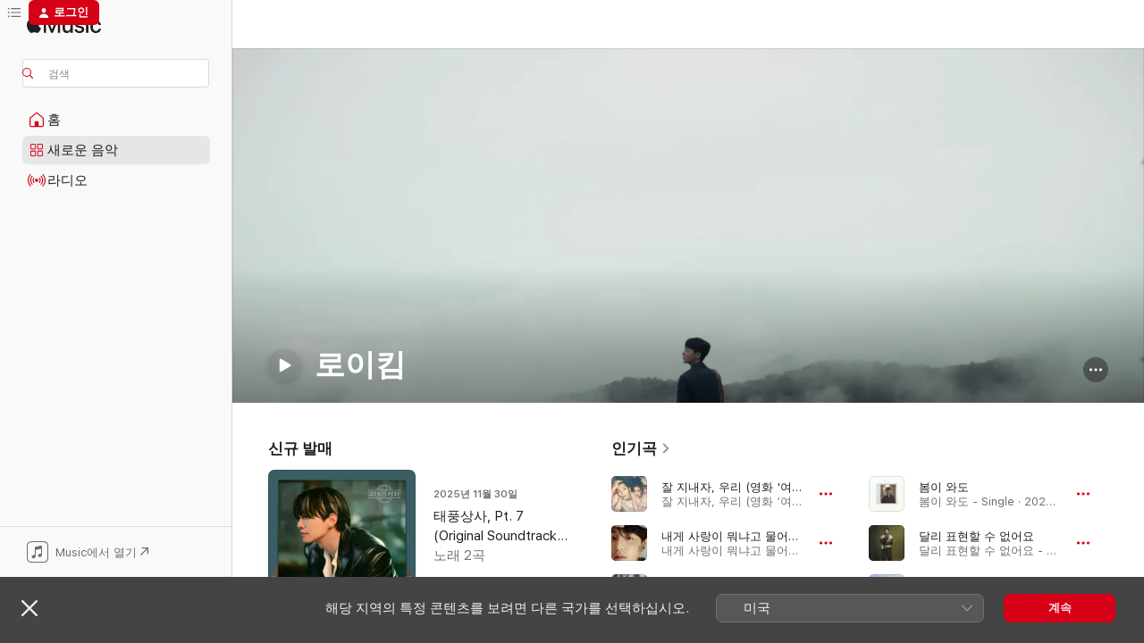

--- FILE ---
content_type: text/html
request_url: https://music.apple.com/kr/artist/%EB%A1%9C%EC%9D%B4%ED%82%B4/572430917
body_size: 34942
content:
<!DOCTYPE html>
<html dir="ltr" lang="ko">
    <head>
        <!-- prettier-ignore -->
        <meta charset="utf-8">
        <!-- prettier-ignore -->
        <meta http-equiv="X-UA-Compatible" content="IE=edge">
        <!-- prettier-ignore -->
        <meta
            name="viewport"
            content="width=device-width,initial-scale=1,interactive-widget=resizes-content"
        >
        <!-- prettier-ignore -->
        <meta name="applicable-device" content="pc,mobile">
        <!-- prettier-ignore -->
        <meta name="referrer" content="strict-origin">
        <!-- prettier-ignore -->
        <link
            rel="apple-touch-icon"
            sizes="180x180"
            href="/assets/favicon/favicon-180.png"
        >
        <!-- prettier-ignore -->
        <link
            rel="icon"
            type="image/png"
            sizes="32x32"
            href="/assets/favicon/favicon-32.png"
        >
        <!-- prettier-ignore -->
        <link
            rel="icon"
            type="image/png"
            sizes="16x16"
            href="/assets/favicon/favicon-16.png"
        >
        <!-- prettier-ignore -->
        <link
            rel="mask-icon"
            href="/assets/favicon/favicon.svg"
            color="#fa233b"
        >
        <!-- prettier-ignore -->
        <link rel="manifest" href="/manifest.json">

        <title>‎로이킴 - Apple Music</title><!-- HEAD_svelte-1cypuwr_START --><link rel="preconnect" href="//www.apple.com/wss/fonts" crossorigin="anonymous"><link rel="stylesheet" href="//www.apple.com/wss/fonts?families=SF+Pro,v4%7CSF+Pro+Icons,v1%7CSF+Pro+KR,v2&amp;display=swap" type="text/css" referrerpolicy="strict-origin-when-cross-origin"><!-- HEAD_svelte-1cypuwr_END --><!-- HEAD_svelte-eg3hvx_START -->    <meta name="description" content="Apple Music에서 로이킴의 음악을 감상하세요. 잘 지내자, 우리 (영화 '여름날 우리'), 내게 사랑이 뭐냐고 물어본다면 등 로이킴의 인기곡 및 앨범을 찾아보세요."> <meta name="keywords" content="듣기, 로이킴, 음악, 노래, K-Pop, apple music"> <link rel="canonical" href="https://music.apple.com/kr/artist/%EB%A1%9C%EC%9D%B4%ED%82%B4/572430917">     <meta name="al:ios:app_store_id" content="1108187390"> <meta name="al:ios:app_name" content="Apple Music"> <meta name="apple:content_id" content="572430917"> <meta name="apple:title" content="로이킴"> <meta name="apple:description" content="Apple Music에서 로이킴의 음악을 감상하세요. 잘 지내자, 우리 (영화 '여름날 우리'), 내게 사랑이 뭐냐고 물어본다면 등 로이킴의 인기곡 및 앨범을 찾아보세요.">   <meta property="og:title" content="Apple Music에서 만나는 로이킴"> <meta property="og:description" content="Apple Music에서 로이킴의 음악을 감상하십시오."> <meta property="og:site_name" content="Apple Music - 웹 플레이어"> <meta property="og:url" content="https://music.apple.com/kr/artist/%EB%A1%9C%EC%9D%B4%ED%82%B4/572430917"> <meta property="og:image" content="https://is1-ssl.mzstatic.com/image/thumb/AMCArtistImages221/v4/79/4e/e9/794ee92b-1afa-ab43-5bae-b56d27b98adb/ami-identity-3dabddfe37e5b6544391877691ef0edf-2025-10-24T05-21-19.918Z_cropped.png/1200x630cw.png"> <meta property="og:image:secure_url" content="https://is1-ssl.mzstatic.com/image/thumb/AMCArtistImages221/v4/79/4e/e9/794ee92b-1afa-ab43-5bae-b56d27b98adb/ami-identity-3dabddfe37e5b6544391877691ef0edf-2025-10-24T05-21-19.918Z_cropped.png/1200x630cw.png"> <meta property="og:image:alt" content="Apple Music에서 만나는 로이킴"> <meta property="og:image:width" content="1200"> <meta property="og:image:height" content="630"> <meta property="og:image:type" content="image/png"> <meta property="og:type" content="music.musician"> <meta property="og:locale" content="ko">        <meta name="twitter:title" content="Apple Music에서 만나는 로이킴"> <meta name="twitter:description" content="Apple Music에서 로이킴의 음악을 감상하십시오."> <meta name="twitter:site" content="@AppleMusic"> <meta name="twitter:image" content="https://is1-ssl.mzstatic.com/image/thumb/AMCArtistImages221/v4/79/4e/e9/794ee92b-1afa-ab43-5bae-b56d27b98adb/ami-identity-3dabddfe37e5b6544391877691ef0edf-2025-10-24T05-21-19.918Z_cropped.png/1200x630cw.png"> <meta name="twitter:image:alt" content="Apple Music에서 만나는 로이킴"> <meta name="twitter:card" content="summary_large_image">       <!-- HTML_TAG_START -->
                <script id=schema:music-group type="application/ld+json">
                    {"@context":"http://schema.org","@type":"MusicGroup","name":"로이킴","description":"로이킴은 '슈퍼스타K 시즌 4' 우승자로, 포크를 기반으로 한 팝 발라드곡으로 사랑받는 싱어송라이터입니다. \n\n- 2012년, 오디션 프로그램 '슈퍼스타K4'의 우승자로 화려하게 데뷔했습니다. \n- 어릴 적 어머니가 즐겨 듣던 이문세, 강산에, 김현식, 안치환의 노래에서 영향을 받았습니다. 크면서 자연스럽게 포크 계열의 음악을 좋아하게 되었습니다. \n- 2013년에 발매한 정식 데뷔 싱글 '봄봄봄'과 첫 정규 앨범 'Love Love Love'가 연이어 히트했습니다. 모든 곡을 직접 쓰는 싱어송라이터로서도 주목받았습니다. \n- 'Home' (2014), '그때 헤어지면 돼' (2018), '우리 그만하자' (2018) 등의 히트곡을 가지고 있습니다.","image":"https://is1-ssl.mzstatic.com/image/thumb/AMCArtistImages221/v4/79/4e/e9/794ee92b-1afa-ab43-5bae-b56d27b98adb/ami-identity-3dabddfe37e5b6544391877691ef0edf-2025-10-24T05-21-19.918Z_cropped.png/486x486bb.png","genre":["K-Pop"],"tracks":[{"@type":"MusicRecording","name":"잘 지내자, 우리 (영화 '여름날 우리')","duration":"PT4M18S","url":"https://music.apple.com/kr/song/%EC%9E%98-%EC%A7%80%EB%82%B4%EC%9E%90-%EC%9A%B0%EB%A6%AC-%EC%98%81%ED%99%94-%EC%97%AC%EB%A6%84%EB%82%A0-%EC%9A%B0%EB%A6%AC/1696074375","offers":{"@type":"Offer","category":"free","price":0},"audio":{"@type":"AudioObject","potentialAction":{"@type":"ListenAction","expectsAcceptanceOf":{"@type":"Offer","category":"free"},"target":{"@type":"EntryPoint","actionPlatform":"https://music.apple.com/kr/song/%EC%9E%98-%EC%A7%80%EB%82%B4%EC%9E%90-%EC%9A%B0%EB%A6%AC-%EC%98%81%ED%99%94-%EC%97%AC%EB%A6%84%EB%82%A0-%EC%9A%B0%EB%A6%AC/1696074375"}},"name":"잘 지내자, 우리 (영화 '여름날 우리')","contentUrl":"https://audio-ssl.itunes.apple.com/itunes-assets/AudioPreview211/v4/56/1d/b1/561db121-e42d-b4e2-31cd-3f0ab93abe95/mzaf_4262328723023822612.plus.aac.p.m4a","duration":"PT4M18S","uploadDate":"2023-07-06","thumbnailUrl":"https://is1-ssl.mzstatic.com/image/thumb/Music116/v4/5f/d8/fa/5fd8fa3a-9063-88fa-3735-a58a892239e3/cover_KM0017838_1.jpg/1200x630cw.png"}},{"@type":"MusicRecording","name":"내게 사랑이 뭐냐고 물어본다면","duration":"PT3M43S","url":"https://music.apple.com/kr/song/%EB%82%B4%EA%B2%8C-%EC%82%AC%EB%9E%91%EC%9D%B4-%EB%AD%90%EB%83%90%EA%B3%A0-%EB%AC%BC%EC%96%B4%EB%B3%B8%EB%8B%A4%EB%A9%B4/1773218828","offers":{"@type":"Offer","category":"free","price":0},"audio":{"@type":"AudioObject","potentialAction":{"@type":"ListenAction","expectsAcceptanceOf":{"@type":"Offer","category":"free"},"target":{"@type":"EntryPoint","actionPlatform":"https://music.apple.com/kr/song/%EB%82%B4%EA%B2%8C-%EC%82%AC%EB%9E%91%EC%9D%B4-%EB%AD%90%EB%83%90%EA%B3%A0-%EB%AC%BC%EC%96%B4%EB%B3%B8%EB%8B%A4%EB%A9%B4/1773218828"}},"name":"내게 사랑이 뭐냐고 물어본다면","contentUrl":"https://audio-ssl.itunes.apple.com/itunes-assets/AudioPreview211/v4/c5/24/fb/c524fbf4-99e3-a212-4ab3-88857dbf0fbc/mzaf_2812632802179601372.plus.aac.p.m4a","duration":"PT3M43S","uploadDate":"2024-10-16","thumbnailUrl":"https://is1-ssl.mzstatic.com/image/thumb/Music211/v4/b5/f7/17/b5f7170a-c9fa-35e3-d2a0-94e4cdeb145e/888272141344_Cover.jpg/1200x630cw.png"}},{"@type":"MusicRecording","name":"그때 헤어지면 돼","duration":"PT4M8S","url":"https://music.apple.com/kr/song/%EA%B7%B8%EB%95%8C-%ED%97%A4%EC%96%B4%EC%A7%80%EB%A9%B4-%EB%8F%BC/1570375886","offers":{"@type":"Offer","category":"free","price":0},"audio":{"@type":"AudioObject","potentialAction":{"@type":"ListenAction","expectsAcceptanceOf":{"@type":"Offer","category":"free"},"target":{"@type":"EntryPoint","actionPlatform":"https://music.apple.com/kr/song/%EA%B7%B8%EB%95%8C-%ED%97%A4%EC%96%B4%EC%A7%80%EB%A9%B4-%EB%8F%BC/1570375886"}},"name":"그때 헤어지면 돼","contentUrl":"https://audio-ssl.itunes.apple.com/itunes-assets/AudioPreview115/v4/5c/b0/a6/5cb0a6e5-be0d-fdc8-b4b9-758a491654ef/mzaf_14219675783283843822.plus.aac.p.m4a","duration":"PT4M8S","uploadDate":"2018-02-12","thumbnailUrl":"https://is1-ssl.mzstatic.com/image/thumb/Music125/v4/db/5f/31/db5f31dc-09bf-663f-508a-0f846e64f4ce/8809603540140_Cover.jpg/1200x630cw.png"}},{"@type":"MusicRecording","name":"봄이 와도","duration":"PT3M58S","url":"https://music.apple.com/kr/song/%EB%B4%84%EC%9D%B4-%EC%99%80%EB%8F%84/1733651784","offers":{"@type":"Offer","category":"free","price":0},"audio":{"@type":"AudioObject","potentialAction":{"@type":"ListenAction","expectsAcceptanceOf":{"@type":"Offer","category":"free"},"target":{"@type":"EntryPoint","actionPlatform":"https://music.apple.com/kr/song/%EB%B4%84%EC%9D%B4-%EC%99%80%EB%8F%84/1733651784"}},"name":"봄이 와도","contentUrl":"https://audio-ssl.itunes.apple.com/itunes-assets/AudioPreview122/v4/4b/5c/e2/4b5ce276-2198-757e-8937-5be6ab30d328/mzaf_18005562829818797965.plus.aac.p.m4a","duration":"PT3M58S","uploadDate":"2024-03-04","thumbnailUrl":"https://is1-ssl.mzstatic.com/image/thumb/Music122/v4/9b/df/14/9bdf14ee-7912-0484-c2f7-9f63638a7ea3/888272131031_Cover.jpg/1200x630cw.png"}},{"@type":"MusicRecording","name":"달리 표현할 수 없어요","duration":"PT3M56S","url":"https://music.apple.com/kr/song/%EB%8B%AC%EB%A6%AC-%ED%91%9C%ED%98%84%ED%95%A0-%EC%88%98-%EC%97%86%EC%96%B4%EC%9A%94/1848023874","offers":{"@type":"Offer","category":"free","price":0},"audio":{"@type":"AudioObject","potentialAction":{"@type":"ListenAction","expectsAcceptanceOf":{"@type":"Offer","category":"free"},"target":{"@type":"EntryPoint","actionPlatform":"https://music.apple.com/kr/song/%EB%8B%AC%EB%A6%AC-%ED%91%9C%ED%98%84%ED%95%A0-%EC%88%98-%EC%97%86%EC%96%B4%EC%9A%94/1848023874"}},"name":"달리 표현할 수 없어요","contentUrl":"https://audio-ssl.itunes.apple.com/itunes-assets/AudioPreview211/v4/19/d4/69/19d46943-d8a4-cfa1-dd94-71fd96e960d7/mzaf_10849261826333112152.plus.aac.p.m4a","duration":"PT3M56S","uploadDate":"2025-10-27","thumbnailUrl":"https://is1-ssl.mzstatic.com/image/thumb/Music221/v4/69/bf/8e/69bf8ea7-5d7a-26fa-f8ea-ea54f61ee336/8800340039966_cover.jpg/1200x630cw.png"}},{"@type":"MusicRecording","name":"봄봄봄","duration":"PT3M26S","url":"https://music.apple.com/kr/song/%EB%B4%84%EB%B4%84%EB%B4%84/639483987","offers":{"@type":"Offer","category":"free","price":0},"audio":{"@type":"AudioObject","potentialAction":{"@type":"ListenAction","expectsAcceptanceOf":{"@type":"Offer","category":"free"},"target":{"@type":"EntryPoint","actionPlatform":"https://music.apple.com/kr/song/%EB%B4%84%EB%B4%84%EB%B4%84/639483987"}},"name":"봄봄봄","contentUrl":"https://audio-ssl.itunes.apple.com/itunes-assets/AudioPreview115/v4/ca/4b/af/ca4baf45-853e-1e0b-2177-cac03c1e3630/mzaf_6521386817008742752.plus.aac.p.m4a","duration":"PT3M26S","uploadDate":"2013-04-22","thumbnailUrl":"https://is1-ssl.mzstatic.com/image/thumb/Music/v4/3e/ef/bd/3eefbdd3-0555-ab24-714b-df7d32c7fb30/asset.jpg/1200x630cw.png"}},{"@type":"MusicRecording","name":"우리 그만하자","duration":"PT4M18S","url":"https://music.apple.com/kr/song/%EC%9A%B0%EB%A6%AC-%EA%B7%B8%EB%A7%8C%ED%95%98%EC%9E%90/1611728082","offers":{"@type":"Offer","category":"free","price":0},"audio":{"@type":"AudioObject","potentialAction":{"@type":"ListenAction","expectsAcceptanceOf":{"@type":"Offer","category":"free"},"target":{"@type":"EntryPoint","actionPlatform":"https://music.apple.com/kr/song/%EC%9A%B0%EB%A6%AC-%EA%B7%B8%EB%A7%8C%ED%95%98%EC%9E%90/1611728082"}},"name":"우리 그만하자","contentUrl":"https://audio-ssl.itunes.apple.com/itunes-assets/AudioPreview126/v4/32/a8/2d/32a82d27-2675-7bae-7bdf-9cb1417f1432/mzaf_5050126512985254635.plus.aac.p.m4a","duration":"PT4M18S","uploadDate":"2018-09-18","thumbnailUrl":"https://is1-ssl.mzstatic.com/image/thumb/Music126/v4/30/66/08/30660804-845f-5a12-10fd-81dd23e24cba/8809603546227_Cover.jpg/1200x630cw.png"}},{"@type":"MusicRecording","name":"북두칠성","duration":"PT3M48S","url":"https://music.apple.com/kr/song/%EB%B6%81%EB%91%90%EC%B9%A0%EC%84%B1/1615876619","offers":{"@type":"Offer","category":"free","price":0},"audio":{"@type":"AudioObject","potentialAction":{"@type":"ListenAction","expectsAcceptanceOf":{"@type":"Offer","category":"free"},"target":{"@type":"EntryPoint","actionPlatform":"https://music.apple.com/kr/song/%EB%B6%81%EB%91%90%EC%B9%A0%EC%84%B1/1615876619"}},"name":"북두칠성","contentUrl":"https://audio-ssl.itunes.apple.com/itunes-assets/AudioPreview112/v4/6d/f7/98/6df798b9-4f0f-6c47-839c-208c4dc2d37c/mzaf_15352770408271048424.plus.aac.p.m4a","duration":"PT3M48S","uploadDate":"2015-12-04","thumbnailUrl":"https://is1-ssl.mzstatic.com/image/thumb/Music122/v4/1e/08/ce/1e08ce30-7533-d02c-3a40-99e232af16fe/8809484110418_Cover.jpg/1200x630cw.png"}},{"@type":"MusicRecording","name":"Love Love Love","duration":"PT3M36S","url":"https://music.apple.com/kr/song/love-love-love/1613299199","offers":{"@type":"Offer","category":"free","price":0},"audio":{"@type":"AudioObject","potentialAction":{"@type":"ListenAction","expectsAcceptanceOf":{"@type":"Offer","category":"free"},"target":{"@type":"EntryPoint","actionPlatform":"https://music.apple.com/kr/song/love-love-love/1613299199"}},"name":"Love Love Love","contentUrl":"https://audio-ssl.itunes.apple.com/itunes-assets/AudioPreview126/v4/7e/5d/de/7e5ddebb-197c-abd4-8be4-d6991c50af73/mzaf_2354535142877098404.plus.aac.p.m4a","duration":"PT3M36S","uploadDate":"2013-06-25","thumbnailUrl":"https://is1-ssl.mzstatic.com/image/thumb/Music126/v4/e0/e2/82/e0e2823f-c7a2-7b79-1afe-5a9b4c59f190/08809388740445_Cover.jpg/1200x630cw.png"}},{"@type":"MusicRecording","name":"그대가 있는 곳, 언제 어디든","duration":"PT3M40S","url":"https://music.apple.com/kr/song/%EA%B7%B8%EB%8C%80%EA%B0%80-%EC%9E%88%EB%8A%94-%EA%B3%B3-%EC%96%B8%EC%A0%9C-%EC%96%B4%EB%94%94%EB%93%A0/1718164458","offers":{"@type":"Offer","category":"free","price":0},"audio":{"@type":"AudioObject","potentialAction":{"@type":"ListenAction","expectsAcceptanceOf":{"@type":"Offer","category":"free"},"target":{"@type":"EntryPoint","actionPlatform":"https://music.apple.com/kr/song/%EA%B7%B8%EB%8C%80%EA%B0%80-%EC%9E%88%EB%8A%94-%EA%B3%B3-%EC%96%B8%EC%A0%9C-%EC%96%B4%EB%94%94%EB%93%A0/1718164458"}},"name":"그대가 있는 곳, 언제 어디든","contentUrl":"https://audio-ssl.itunes.apple.com/itunes-assets/AudioPreview211/v4/e6/1a/32/e61a328d-32a6-cf7c-8bdf-eb0806aba359/mzaf_8749911991704782168.plus.aac.p.m4a","duration":"PT3M40S","uploadDate":"2023-12-01","thumbnailUrl":"https://is1-ssl.mzstatic.com/image/thumb/Music126/v4/fb/52/a5/fb52a59c-a01f-1cf5-ec9f-c9de3261fdfd/cover_KM0019003_1.jpg/1200x630cw.png"}},{"@type":"MusicRecording","name":"그때로 돌아가","duration":"PT3M54S","url":"https://music.apple.com/kr/song/%EA%B7%B8%EB%95%8C%EB%A1%9C-%EB%8F%8C%EC%95%84%EA%B0%80/1650920707","offers":{"@type":"Offer","category":"free","price":0},"audio":{"@type":"AudioObject","potentialAction":{"@type":"ListenAction","expectsAcceptanceOf":{"@type":"Offer","category":"free"},"target":{"@type":"EntryPoint","actionPlatform":"https://music.apple.com/kr/song/%EA%B7%B8%EB%95%8C%EB%A1%9C-%EB%8F%8C%EC%95%84%EA%B0%80/1650920707"}},"name":"그때로 돌아가","contentUrl":"https://audio-ssl.itunes.apple.com/itunes-assets/AudioPreview112/v4/b1/88/fe/b188fe59-095c-0176-f975-c681be4c2a66/mzaf_10557338541972959769.plus.aac.p.m4a","duration":"PT3M54S","uploadDate":"2022-10-14","thumbnailUrl":"https://is1-ssl.mzstatic.com/image/thumb/Music112/v4/87/ad/9f/87ad9fe3-a9c6-48ba-dd51-43c4fa7fd5d1/888272107869_Cover.jpg/1200x630cw.png"}},{"@type":"MusicRecording","name":"살아가는 거야","duration":"PT3M49S","url":"https://music.apple.com/kr/song/%EC%82%B4%EC%95%84%EA%B0%80%EB%8A%94-%EA%B1%B0%EC%95%BC/1638858199","offers":{"@type":"Offer","category":"free","price":0},"audio":{"@type":"AudioObject","potentialAction":{"@type":"ListenAction","expectsAcceptanceOf":{"@type":"Offer","category":"free"},"target":{"@type":"EntryPoint","actionPlatform":"https://music.apple.com/kr/song/%EC%82%B4%EC%95%84%EA%B0%80%EB%8A%94-%EA%B1%B0%EC%95%BC/1638858199"}},"name":"살아가는 거야","contentUrl":"https://audio-ssl.itunes.apple.com/itunes-assets/AudioPreview112/v4/b9/16/50/b91650e0-a710-821e-559e-fd38d70c534c/mzaf_4223333283043179757.plus.aac.p.m4a","duration":"PT3M49S","uploadDate":"2020-05-27","thumbnailUrl":"https://is1-ssl.mzstatic.com/image/thumb/Music122/v4/a3/13/99/a31399bd-fa6c-248c-af2e-9faa10916a71/8809704415675_Cover.jpg/1200x630cw.png"}},{"@type":"MusicRecording","name":"Home","duration":"PT3M49S","url":"https://music.apple.com/kr/song/home/1612044237","offers":{"@type":"Offer","category":"free","price":0},"audio":{"@type":"AudioObject","potentialAction":{"@type":"ListenAction","expectsAcceptanceOf":{"@type":"Offer","category":"free"},"target":{"@type":"EntryPoint","actionPlatform":"https://music.apple.com/kr/song/home/1612044237"}},"name":"Home","contentUrl":"https://audio-ssl.itunes.apple.com/itunes-assets/AudioPreview116/v4/94/63/3f/94633f09-725d-066d-bd9a-f2e92ff79bf5/mzaf_13287648530874328062.plus.aac.p.m4a","duration":"PT3M49S","uploadDate":"2014-10-08","thumbnailUrl":"https://is1-ssl.mzstatic.com/image/thumb/Music116/v4/99/6e/0c/996e0c5d-5af4-b0bf-2b34-07ca1225dc79/8809435810206_Cover.jpg/1200x630cw.png"}},{"@type":"MusicRecording","name":"스쳐간다","duration":"PT4M8S","url":"https://music.apple.com/kr/song/%EC%8A%A4%EC%B3%90%EA%B0%84%EB%8B%A4/582206340","offers":{"@type":"Offer","category":"free","price":0},"audio":{"@type":"AudioObject","potentialAction":{"@type":"ListenAction","expectsAcceptanceOf":{"@type":"Offer","category":"free"},"target":{"@type":"EntryPoint","actionPlatform":"https://music.apple.com/kr/song/%EC%8A%A4%EC%B3%90%EA%B0%84%EB%8B%A4/582206340"}},"name":"스쳐간다","contentUrl":"https://audio-ssl.itunes.apple.com/itunes-assets/AudioPreview115/v4/93/90/ed/9390ed07-35b4-fd1e-9c8d-5b5f011e60d0/mzaf_14357371272126721495.plus.aac.p.m4a","duration":"PT4M8S","uploadDate":"2012-11-27","thumbnailUrl":"https://is1-ssl.mzstatic.com/image/thumb/Features/v4/fd/28/35/fd28350b-8dc2-7b1c-1894-971bacf805ac/dj.srzblxva.jpg/1200x630cw.png"}},{"@type":"MusicRecording","name":"미련하다","duration":"PT4M1S","url":"https://music.apple.com/kr/song/%EB%AF%B8%EB%A0%A8%ED%95%98%EB%8B%A4/1725090042","offers":{"@type":"Offer","category":"free","price":0},"audio":{"@type":"AudioObject","potentialAction":{"@type":"ListenAction","expectsAcceptanceOf":{"@type":"Offer","category":"free"},"target":{"@type":"EntryPoint","actionPlatform":"https://music.apple.com/kr/song/%EB%AF%B8%EB%A0%A8%ED%95%98%EB%8B%A4/1725090042"}},"name":"미련하다","contentUrl":"https://audio-ssl.itunes.apple.com/itunes-assets/AudioPreview126/v4/b2/e1/c5/b2e1c5b5-952f-8990-8be3-f4393dfd8431/mzaf_3473570647192473843.plus.aac.p.m4a","duration":"PT4M1S","uploadDate":"2024-01-12","thumbnailUrl":"https://is1-ssl.mzstatic.com/image/thumb/Music116/v4/c6/f9/9e/c6f99e11-032f-c47b-aa2f-6d9eed791964/888272128901_Cover.jpg/1200x630cw.png"}},{"@type":"MusicRecording","name":"그대를 사랑한단 말","duration":"PT4M13S","url":"https://music.apple.com/kr/song/%EA%B7%B8%EB%8C%80%EB%A5%BC-%EC%82%AC%EB%9E%91%ED%95%9C%EB%8B%A8-%EB%A7%90/1613299197","offers":{"@type":"Offer","category":"free","price":0},"audio":{"@type":"AudioObject","potentialAction":{"@type":"ListenAction","expectsAcceptanceOf":{"@type":"Offer","category":"free"},"target":{"@type":"EntryPoint","actionPlatform":"https://music.apple.com/kr/song/%EA%B7%B8%EB%8C%80%EB%A5%BC-%EC%82%AC%EB%9E%91%ED%95%9C%EB%8B%A8-%EB%A7%90/1613299197"}},"name":"그대를 사랑한단 말","contentUrl":"https://audio-ssl.itunes.apple.com/itunes-assets/AudioPreview126/v4/0b/6f/5d/0b6f5df5-dd0c-ad09-687f-d7406789e999/mzaf_17132655435668024646.plus.aac.p.m4a","duration":"PT4M13S","uploadDate":"2013-06-25","thumbnailUrl":"https://is1-ssl.mzstatic.com/image/thumb/Music126/v4/e0/e2/82/e0e2823f-c7a2-7b79-1afe-5a9b4c59f190/08809388740445_Cover.jpg/1200x630cw.png"}},{"@type":"MusicRecording","name":"있는 모습 그대로","duration":"PT4M6S","url":"https://music.apple.com/kr/song/%EC%9E%88%EB%8A%94-%EB%AA%A8%EC%8A%B5-%EA%B7%B8%EB%8C%80%EB%A1%9C/1804884854","offers":{"@type":"Offer","category":"free","price":0},"audio":{"@type":"AudioObject","potentialAction":{"@type":"ListenAction","expectsAcceptanceOf":{"@type":"Offer","category":"free"},"target":{"@type":"EntryPoint","actionPlatform":"https://music.apple.com/kr/song/%EC%9E%88%EB%8A%94-%EB%AA%A8%EC%8A%B5-%EA%B7%B8%EB%8C%80%EB%A1%9C/1804884854"}},"name":"있는 모습 그대로","contentUrl":"https://audio-ssl.itunes.apple.com/itunes-assets/AudioPreview211/v4/25/0c/13/250c139d-f9e9-bef4-9d22-2a629f2fb550/mzaf_6948719556888803635.plus.aac.p.m4a","duration":"PT4M6S","uploadDate":"2025-04-02","thumbnailUrl":"https://is1-ssl.mzstatic.com/image/thumb/Music221/v4/62/de/2c/62de2cb6-8ce5-c91a-1a78-c5d224b4a029/888272150766_Cover.jpg/1200x630cw.png"}},{"@type":"MusicRecording","name":"휘파람","duration":"PT3M26S","url":"https://music.apple.com/kr/song/%ED%9C%98%ED%8C%8C%EB%9E%8C/1692286399","offers":{"@type":"Offer","category":"free","price":0},"audio":{"@type":"AudioObject","potentialAction":{"@type":"ListenAction","expectsAcceptanceOf":{"@type":"Offer","category":"free"},"target":{"@type":"EntryPoint","actionPlatform":"https://music.apple.com/kr/song/%ED%9C%98%ED%8C%8C%EB%9E%8C/1692286399"}},"name":"휘파람","contentUrl":"https://audio-ssl.itunes.apple.com/itunes-assets/AudioPreview116/v4/37/96/28/37962840-6459-5853-bf7d-b348d6af17c4/mzaf_4871304448315593777.plus.aac.p.m4a","duration":"PT3M26S","uploadDate":"2012-10-22","thumbnailUrl":"https://is1-ssl.mzstatic.com/image/thumb/Music126/v4/83/2b/7e/832b7e59-b3e9-560f-24dc-3f0554a273aa/8809309177299_Cover.jpg/1200x630cw.png"}},{"@type":"MusicRecording","name":"피노키오","duration":"PT3M33S","url":"https://music.apple.com/kr/song/%ED%94%BC%EB%85%B8%ED%82%A4%EC%98%A4/1620487750","offers":{"@type":"Offer","category":"free","price":0},"audio":{"@type":"AudioObject","potentialAction":{"@type":"ListenAction","expectsAcceptanceOf":{"@type":"Offer","category":"free"},"target":{"@type":"EntryPoint","actionPlatform":"https://music.apple.com/kr/song/%ED%94%BC%EB%85%B8%ED%82%A4%EC%98%A4/1620487750"}},"name":"피노키오","contentUrl":"https://audio-ssl.itunes.apple.com/itunes-assets/AudioPreview126/v4/7b/53/82/7b5382b0-5a9c-ff63-01e3-dd07d404e181/mzaf_7994477733313729653.plus.aac.p.m4a","duration":"PT3M33S","uploadDate":"2014-11-27","thumbnailUrl":"https://is1-ssl.mzstatic.com/image/thumb/Music126/v4/ea/40/2d/ea402d8f-0660-e493-9242-64fff5db11c4/8809435812217_Cover.jpg/1200x630cw.png"}},{"@type":"MusicRecording","name":"서울 이곳은","duration":"PT4M24S","url":"https://music.apple.com/kr/song/%EC%84%9C%EC%9A%B8-%EC%9D%B4%EA%B3%B3%EC%9D%80/1630330029","offers":{"@type":"Offer","category":"free","price":0},"audio":{"@type":"AudioObject","potentialAction":{"@type":"ListenAction","expectsAcceptanceOf":{"@type":"Offer","category":"free"},"target":{"@type":"EntryPoint","actionPlatform":"https://music.apple.com/kr/song/%EC%84%9C%EC%9A%B8-%EC%9D%B4%EA%B3%B3%EC%9D%80/1630330029"}},"name":"서울 이곳은","contentUrl":"https://audio-ssl.itunes.apple.com/itunes-assets/AudioPreview112/v4/3f/82/1c/3f821c9e-af07-3315-1b48-15dfe2a1b7b1/mzaf_10669169610619034399.plus.aac.p.m4a","duration":"PT4M24S","uploadDate":"2013-10-18","thumbnailUrl":"https://is1-ssl.mzstatic.com/image/thumb/Music112/v4/42/0c/69/420c69f1-da1c-ec7e-8bf6-b69b33aec77a/8809388742845_Cover.jpg/1200x630cw.png"}},{"@type":"MusicRecording","name":"봄이 와도","duration":"PT4M32S","url":"https://music.apple.com/kr/song/%EB%B4%84%EC%9D%B4-%EC%99%80%EB%8F%84/1721326838","offers":{"@type":"Offer","category":"free","price":0},"audio":{"@type":"AudioObject","potentialAction":{"@type":"ListenAction","expectsAcceptanceOf":{"@type":"Offer","category":"free"},"target":{"@type":"EntryPoint","actionPlatform":"https://music.apple.com/kr/song/%EB%B4%84%EC%9D%B4-%EC%99%80%EB%8F%84/1721326838"}},"name":"봄이 와도","contentUrl":"https://audio-ssl.itunes.apple.com/itunes-assets/AudioPreview126/v4/22/9c/9d/229c9d76-8e04-0ec7-cdba-e2007860fdf1/mzaf_156133364775546472.plus.aac.p.m4a","duration":"PT4M32S","uploadDate":"2023-12-15","thumbnailUrl":"https://is1-ssl.mzstatic.com/image/thumb/Music126/v4/2b/5a/bf/2b5abf1b-0cf7-1234-bd71-2bf06f006ce9/888272127546_Cover.jpg/1200x630cw.png"}},{"@type":"MusicRecording","name":"도망가자","duration":"PT4M30S","url":"https://music.apple.com/kr/song/%EB%8F%84%EB%A7%9D%EA%B0%80%EC%9E%90/1763777766","offers":{"@type":"Offer","category":"free","price":0},"audio":{"@type":"AudioObject","potentialAction":{"@type":"ListenAction","expectsAcceptanceOf":{"@type":"Offer","category":"free"},"target":{"@type":"EntryPoint","actionPlatform":"https://music.apple.com/kr/song/%EB%8F%84%EB%A7%9D%EA%B0%80%EC%9E%90/1763777766"}},"name":"도망가자","contentUrl":"https://audio-ssl.itunes.apple.com/itunes-assets/AudioPreview211/v4/6a/3a/7d/6a3a7d4b-2a3e-b042-f2da-f375f5618a38/mzaf_16988910783978794552.plus.aac.p.m4a","duration":"PT4M30S","uploadDate":"2024-08-20","thumbnailUrl":"https://is1-ssl.mzstatic.com/image/thumb/Music211/v4/0b/50/b7/0b50b776-a29a-e307-cfc8-6d3f30d11857/cover_KM0020275_1.jpg/1200x630cw.png"}},{"@type":"MusicRecording","name":"어쩌면 나","duration":"PT3M30S","url":"https://music.apple.com/kr/song/%EC%96%B4%EC%A9%8C%EB%A9%B4-%EB%82%98/1727653691","offers":{"@type":"Offer","category":"free","price":0},"audio":{"@type":"AudioObject","potentialAction":{"@type":"ListenAction","expectsAcceptanceOf":{"@type":"Offer","category":"free"},"target":{"@type":"EntryPoint","actionPlatform":"https://music.apple.com/kr/song/%EC%96%B4%EC%A9%8C%EB%A9%B4-%EB%82%98/1727653691"}},"name":"어쩌면 나","contentUrl":"https://audio-ssl.itunes.apple.com/itunes-assets/AudioPreview116/v4/2d/32/c4/2d32c428-6ed8-e0e9-17f4-8d4976280e6d/mzaf_10445632418551258519.plus.aac.p.m4a","duration":"PT3M30S","uploadDate":"2016-05-24","thumbnailUrl":"https://is1-ssl.mzstatic.com/image/thumb/Music126/v4/e6/73/18/e67318b1-fc2f-b8d1-e8d2-579e0e6925a4/8809484115185_Cover.jpg/1200x630cw.png"}},{"@type":"MusicRecording","name":"문득","duration":"PT3M46S","url":"https://music.apple.com/kr/song/%EB%AC%B8%EB%93%9D/1628265622","offers":{"@type":"Offer","category":"free","price":0},"audio":{"@type":"AudioObject","potentialAction":{"@type":"ListenAction","expectsAcceptanceOf":{"@type":"Offer","category":"free"},"target":{"@type":"EntryPoint","actionPlatform":"https://music.apple.com/kr/song/%EB%AC%B8%EB%93%9D/1628265622"}},"name":"문득","contentUrl":"https://audio-ssl.itunes.apple.com/itunes-assets/AudioPreview112/v4/55/ae/82/55ae823c-5ed0-1f09-468d-5d97a9129435/mzaf_12960156328876141816.plus.aac.p.m4a","duration":"PT3M46S","uploadDate":"2017-05-16","thumbnailUrl":"https://is1-ssl.mzstatic.com/image/thumb/Music122/v4/6c/24/72/6c2472cb-045d-ba53-8342-f4f5e3f6a29c/8809534464546_Cover.jpg/1200x630cw.png"}}],"albums":[{"@type":"MusicAlbum","image":"https://is1-ssl.mzstatic.com/image/thumb/Music112/v4/87/ad/9f/87ad9fe3-a9c6-48ba-dd51-43c4fa7fd5d1/888272107869_Cover.jpg/486x486bb.png","url":"https://music.apple.com/kr/album/and/1650920695","name":"그리고","byArtist":{"@type":"MusicGroup","url":"https://music.apple.com/kr/artist/%EB%A1%9C%EC%9D%B4%ED%82%B4/572430917","name":"로이킴"}},{"@type":"MusicAlbum","image":"https://is1-ssl.mzstatic.com/image/thumb/Music122/v4/1e/08/ce/1e08ce30-7533-d02c-3a40-99e232af16fe/8809484110418_Cover.jpg/486x486bb.png","url":"https://music.apple.com/kr/album/the-great-dipper/1615876600","name":"북두칠성","byArtist":{"@type":"MusicGroup","url":"https://music.apple.com/kr/artist/%EB%A1%9C%EC%9D%B4%ED%82%B4/572430917","name":"로이킴"}},{"@type":"MusicAlbum","image":"https://is1-ssl.mzstatic.com/image/thumb/Music116/v4/99/6e/0c/996e0c5d-5af4-b0bf-2b34-07ca1225dc79/8809435810206_Cover.jpg/486x486bb.png","url":"https://music.apple.com/kr/album/home/1612044231","name":"Home","byArtist":{"@type":"MusicGroup","url":"https://music.apple.com/kr/artist/%EB%A1%9C%EC%9D%B4%ED%82%B4/572430917","name":"로이킴"}},{"@type":"MusicAlbum","image":"https://is1-ssl.mzstatic.com/image/thumb/Music126/v4/e0/e2/82/e0e2823f-c7a2-7b79-1afe-5a9b4c59f190/08809388740445_Cover.jpg/486x486bb.png","url":"https://music.apple.com/kr/album/love-love-love/1613299191","name":"Love Love Love","byArtist":{"@type":"MusicGroup","url":"https://music.apple.com/kr/artist/%EB%A1%9C%EC%9D%B4%ED%82%B4/572430917","name":"로이킴"}}],"url":"https://music.apple.com/kr/artist/%EB%A1%9C%EC%9D%B4%ED%82%B4/572430917","potentialAction":{"@type":"ListenAction","expectsAcceptanceOf":{"@type":"Offer","category":"free"},"target":{"@type":"EntryPoint","actionPlatform":"https://music.apple.com/kr/artist/%EB%A1%9C%EC%9D%B4%ED%82%B4/572430917"}}}
                </script>
                <!-- HTML_TAG_END -->    <!-- HEAD_svelte-eg3hvx_END -->
      <script type="module" crossorigin src="/assets/index~90a29058ba.js"></script>
      <link rel="stylesheet" href="/assets/index~fbf29d0525.css">
      <script type="module">import.meta.url;import("_").catch(()=>1);async function* g(){};window.__vite_is_modern_browser=true;</script>
      <script type="module">!function(){if(window.__vite_is_modern_browser)return;console.warn("vite: loading legacy chunks, syntax error above and the same error below should be ignored");var e=document.getElementById("vite-legacy-polyfill"),n=document.createElement("script");n.src=e.src,n.onload=function(){System.import(document.getElementById('vite-legacy-entry').getAttribute('data-src'))},document.body.appendChild(n)}();</script>
    </head>
    <body>
        
        <script
            async
            src="/includes/js-cdn/musickit/v3/amp/musickit.js"
        ></script>
        <script
            type="module"
            async
            src="/includes/js-cdn/musickit/v3/components/musickit-components/musickit-components.esm.js"
        ></script>
        <script
            nomodule
            async
            src="/includes/js-cdn/musickit/v3/components/musickit-components/musickit-components.js"
        ></script>
        <svg style="display: none" xmlns="http://www.w3.org/2000/svg">
            <symbol id="play-circle-fill" viewBox="0 0 60 60">
                <path
                    class="icon-circle-fill__circle"
                    fill="var(--iconCircleFillBG, transparent)"
                    d="M30 60c16.411 0 30-13.617 30-30C60 13.588 46.382 0 29.971 0 13.588 0 .001 13.588.001 30c0 16.383 13.617 30 30 30Z"
                />
                <path
                    fill="var(--iconFillArrow, var(--keyColor, black))"
                    d="M24.411 41.853c-1.41.853-3.028.177-3.028-1.294V19.47c0-1.44 1.735-2.058 3.028-1.294l17.265 10.235a1.89 1.89 0 0 1 0 3.265L24.411 41.853Z"
                />
            </symbol>
        </svg>
        <div class="body-container">
              <div class="app-container svelte-t3vj1e" data-testid="app-container">   <div class="header svelte-rjjbqs" data-testid="header"><nav data-testid="navigation" class="navigation svelte-13li0vp"><div class="navigation__header svelte-13li0vp"><div data-testid="logo" class="logo svelte-1o7dz8w"> <a aria-label="Apple Music" role="img" href="https://music.apple.com/kr/home" class="svelte-1o7dz8w"><svg height="20" viewBox="0 0 83 20" width="83" xmlns="http://www.w3.org/2000/svg" class="logo" aria-hidden="true"><path d="M34.752 19.746V6.243h-.088l-5.433 13.503h-2.074L21.711 6.243h-.087v13.503h-2.548V1.399h3.235l5.833 14.621h.1l5.82-14.62h3.248v18.347h-2.56zm16.649 0h-2.586v-2.263h-.062c-.725 1.602-2.061 2.504-4.072 2.504-2.86 0-4.61-1.894-4.61-4.958V6.37h2.698v8.125c0 2.034.95 3.127 2.81 3.127 1.95 0 3.124-1.373 3.124-3.458V6.37H51.4v13.376zm7.394-13.618c3.06 0 5.046 1.73 5.134 4.196h-2.536c-.15-1.296-1.087-2.11-2.598-2.11-1.462 0-2.436.724-2.436 1.793 0 .839.6 1.41 2.023 1.741l2.136.496c2.686.636 3.71 1.704 3.71 3.636 0 2.442-2.236 4.12-5.333 4.12-3.285 0-5.26-1.64-5.509-4.183h2.673c.25 1.398 1.187 2.085 2.836 2.085 1.623 0 2.623-.687 2.623-1.78 0-.865-.487-1.373-1.924-1.704l-2.136-.508c-2.498-.585-3.735-1.806-3.735-3.75 0-2.391 2.049-4.032 5.072-4.032zM66.1 2.836c0-.878.7-1.577 1.561-1.577.862 0 1.55.7 1.55 1.577 0 .864-.688 1.576-1.55 1.576a1.573 1.573 0 0 1-1.56-1.576zm.212 3.534h2.698v13.376h-2.698zm14.089 4.603c-.275-1.424-1.324-2.556-3.085-2.556-2.086 0-3.46 1.767-3.46 4.64 0 2.938 1.386 4.642 3.485 4.642 1.66 0 2.748-.928 3.06-2.48H83C82.713 18.067 80.477 20 77.317 20c-3.76 0-6.208-2.62-6.208-6.942 0-4.247 2.448-6.93 6.183-6.93 3.385 0 5.446 2.213 5.683 4.845h-2.573zM10.824 3.189c-.698.834-1.805 1.496-2.913 1.398-.145-1.128.41-2.33 1.036-3.065C9.644.662 10.848.05 11.835 0c.121 1.178-.336 2.33-1.01 3.19zm.999 1.619c.624.049 2.425.244 3.578 1.98-.096.074-2.137 1.272-2.113 3.79.024 3.01 2.593 4.012 2.617 4.037-.024.074-.407 1.419-1.344 2.812-.817 1.224-1.657 2.422-3.002 2.447-1.297.024-1.73-.783-3.218-.783-1.489 0-1.97.758-3.194.807-1.297.048-2.28-1.297-3.097-2.52C.368 14.908-.904 10.408.825 7.375c.84-1.516 2.377-2.47 4.034-2.495 1.273-.023 2.45.857 3.218.857.769 0 2.137-1.027 3.746-.93z"></path></svg></a>   </div> <div class="search-input-wrapper svelte-nrtdem" data-testid="search-input"><div data-testid="amp-search-input" aria-controls="search-suggestions" aria-expanded="false" aria-haspopup="listbox" aria-owns="search-suggestions" class="search-input-container svelte-rg26q6" tabindex="-1" role=""><div class="flex-container svelte-rg26q6"><form id="search-input-form" class="svelte-rg26q6"><svg height="16" width="16" viewBox="0 0 16 16" class="search-svg" aria-hidden="true"><path d="M11.87 10.835c.018.015.035.03.051.047l3.864 3.863a.735.735 0 1 1-1.04 1.04l-3.863-3.864a.744.744 0 0 1-.047-.051 6.667 6.667 0 1 1 1.035-1.035zM6.667 12a5.333 5.333 0 1 0 0-10.667 5.333 5.333 0 0 0 0 10.667z"></path></svg> <input aria-autocomplete="list" aria-multiline="false" aria-controls="search-suggestions" placeholder="검색" spellcheck="false" autocomplete="off" autocorrect="off" autocapitalize="off" type="text" inputmode="search" class="search-input__text-field svelte-rg26q6" data-testid="search-input__text-field"></form> </div> <div data-testid="search-scope-bar"></div>   </div> </div></div> <div data-testid="navigation-content" class="navigation__content svelte-13li0vp" id="navigation" aria-hidden="false"><div class="navigation__scrollable-container svelte-13li0vp"><div data-testid="navigation-items-primary" class="navigation-items navigation-items--primary svelte-ng61m8"> <ul class="navigation-items__list svelte-ng61m8">  <li class="navigation-item navigation-item__home svelte-1a5yt87" aria-selected="false" data-testid="navigation-item"> <a href="https://music.apple.com/kr/home" class="navigation-item__link svelte-1a5yt87" role="button" data-testid="home" aria-pressed="false"><div class="navigation-item__content svelte-zhx7t9"> <span class="navigation-item__icon svelte-zhx7t9"> <svg width="24" height="24" viewBox="0 0 24 24" xmlns="http://www.w3.org/2000/svg" aria-hidden="true"><path d="M5.93 20.16a1.94 1.94 0 0 1-1.43-.502c-.334-.335-.502-.794-.502-1.393v-7.142c0-.362.062-.688.177-.953.123-.264.326-.529.6-.75l6.145-5.157c.176-.141.344-.247.52-.318.176-.07.362-.105.564-.105.194 0 .388.035.565.105.176.07.352.177.52.318l6.146 5.158c.273.23.467.476.59.75.124.264.177.59.177.96v7.134c0 .59-.159 1.058-.503 1.393-.335.335-.811.503-1.428.503H5.929Zm12.14-1.172c.221 0 .406-.07.547-.212a.688.688 0 0 0 .22-.511v-7.142c0-.177-.026-.344-.087-.459a.97.97 0 0 0-.265-.353l-6.154-5.149a.756.756 0 0 0-.177-.115.37.37 0 0 0-.15-.035.37.37 0 0 0-.158.035l-.177.115-6.145 5.15a.982.982 0 0 0-.274.352 1.13 1.13 0 0 0-.088.468v7.133c0 .203.08.379.23.511a.744.744 0 0 0 .546.212h12.133Zm-8.323-4.7c0-.176.062-.326.177-.432a.6.6 0 0 1 .423-.159h3.315c.176 0 .326.053.432.16s.159.255.159.431v4.973H9.756v-4.973Z"></path></svg> </span> <span class="navigation-item__label svelte-zhx7t9"> 홈 </span> </div></a>  </li>  <li class="navigation-item navigation-item__new svelte-1a5yt87" aria-selected="false" data-testid="navigation-item"> <a href="https://music.apple.com/kr/new" class="navigation-item__link svelte-1a5yt87" role="button" data-testid="new" aria-pressed="false"><div class="navigation-item__content svelte-zhx7t9"> <span class="navigation-item__icon svelte-zhx7t9"> <svg height="24" viewBox="0 0 24 24" width="24" aria-hidden="true"><path d="M9.92 11.354c.966 0 1.453-.487 1.453-1.49v-3.4c0-1.004-.487-1.483-1.453-1.483H6.452C5.487 4.981 5 5.46 5 6.464v3.4c0 1.003.487 1.49 1.452 1.49zm7.628 0c.965 0 1.452-.487 1.452-1.49v-3.4c0-1.004-.487-1.483-1.452-1.483h-3.46c-.974 0-1.46.479-1.46 1.483v3.4c0 1.003.486 1.49 1.46 1.49zm-7.65-1.073h-3.43c-.266 0-.396-.137-.396-.418v-3.4c0-.273.13-.41.396-.41h3.43c.265 0 .402.137.402.41v3.4c0 .281-.137.418-.403.418zm7.634 0h-3.43c-.273 0-.402-.137-.402-.418v-3.4c0-.273.129-.41.403-.41h3.43c.265 0 .395.137.395.41v3.4c0 .281-.13.418-.396.418zm-7.612 8.7c.966 0 1.453-.48 1.453-1.483v-3.407c0-.996-.487-1.483-1.453-1.483H6.452c-.965 0-1.452.487-1.452 1.483v3.407c0 1.004.487 1.483 1.452 1.483zm7.628 0c.965 0 1.452-.48 1.452-1.483v-3.407c0-.996-.487-1.483-1.452-1.483h-3.46c-.974 0-1.46.487-1.46 1.483v3.407c0 1.004.486 1.483 1.46 1.483zm-7.65-1.072h-3.43c-.266 0-.396-.137-.396-.41v-3.4c0-.282.13-.418.396-.418h3.43c.265 0 .402.136.402.418v3.4c0 .273-.137.41-.403.41zm7.634 0h-3.43c-.273 0-.402-.137-.402-.41v-3.4c0-.282.129-.418.403-.418h3.43c.265 0 .395.136.395.418v3.4c0 .273-.13.41-.396.41z" fill-opacity=".95"></path></svg> </span> <span class="navigation-item__label svelte-zhx7t9"> 새로운 음악 </span> </div></a>  </li>  <li class="navigation-item navigation-item__radio svelte-1a5yt87" aria-selected="false" data-testid="navigation-item"> <a href="https://music.apple.com/kr/radio" class="navigation-item__link svelte-1a5yt87" role="button" data-testid="radio" aria-pressed="false"><div class="navigation-item__content svelte-zhx7t9"> <span class="navigation-item__icon svelte-zhx7t9"> <svg width="24" height="24" viewBox="0 0 24 24" xmlns="http://www.w3.org/2000/svg" aria-hidden="true"><path d="M19.359 18.57C21.033 16.818 22 14.461 22 11.89s-.967-4.93-2.641-6.68c-.276-.292-.653-.26-.868-.023-.222.246-.176.591.085.868 1.466 1.535 2.272 3.593 2.272 5.835 0 2.241-.806 4.3-2.272 5.835-.261.268-.307.621-.085.86.215.245.592.276.868-.016zm-13.85.014c.222-.238.176-.59-.085-.86-1.474-1.535-2.272-3.593-2.272-5.834 0-2.242.798-4.3 2.272-5.835.261-.277.307-.622.085-.868-.215-.238-.592-.269-.868.023C2.967 6.96 2 9.318 2 11.89s.967 4.929 2.641 6.68c.276.29.653.26.868.014zm1.957-1.873c.223-.253.162-.583-.1-.867-.951-1.068-1.473-2.45-1.473-3.954 0-1.505.522-2.887 1.474-3.954.26-.284.322-.614.1-.876-.23-.26-.622-.26-.891.039-1.175 1.274-1.827 2.963-1.827 4.79 0 1.82.652 3.517 1.827 4.784.269.3.66.307.89.038zm9.958-.038c1.175-1.267 1.827-2.964 1.827-4.783 0-1.828-.652-3.517-1.827-4.791-.269-.3-.66-.3-.89-.039-.23.262-.162.592.092.876.96 1.067 1.481 2.449 1.481 3.954 0 1.504-.522 2.886-1.481 3.954-.254.284-.323.614-.092.867.23.269.621.261.89-.038zm-8.061-1.966c.23-.26.13-.568-.092-.883-.415-.522-.63-1.197-.63-1.934 0-.737.215-1.413.63-1.943.222-.307.322-.614.092-.875s-.653-.261-.906.054a4.385 4.385 0 0 0-.968 2.764 4.38 4.38 0 0 0 .968 2.756c.253.322.675.322.906.061zm6.18-.061a4.38 4.38 0 0 0 .968-2.756 4.385 4.385 0 0 0-.968-2.764c-.253-.315-.675-.315-.906-.054-.23.261-.138.568.092.875.415.53.63 1.206.63 1.943 0 .737-.215 1.412-.63 1.934-.23.315-.322.622-.092.883s.653.261.906-.061zm-3.547-.967c.96 0 1.789-.814 1.789-1.797s-.83-1.789-1.789-1.789c-.96 0-1.781.806-1.781 1.789 0 .983.821 1.797 1.781 1.797z"></path></svg> </span> <span class="navigation-item__label svelte-zhx7t9"> 라디오 </span> </div></a>  </li>  <li class="navigation-item navigation-item__search svelte-1a5yt87" aria-selected="false" data-testid="navigation-item"> <a href="https://music.apple.com/kr/search" class="navigation-item__link svelte-1a5yt87" role="button" data-testid="search" aria-pressed="false"><div class="navigation-item__content svelte-zhx7t9"> <span class="navigation-item__icon svelte-zhx7t9"> <svg height="24" viewBox="0 0 24 24" width="24" aria-hidden="true"><path d="M17.979 18.553c.476 0 .813-.366.813-.835a.807.807 0 0 0-.235-.586l-3.45-3.457a5.61 5.61 0 0 0 1.158-3.413c0-3.098-2.535-5.633-5.633-5.633C7.542 4.63 5 7.156 5 10.262c0 3.098 2.534 5.632 5.632 5.632a5.614 5.614 0 0 0 3.274-1.055l3.472 3.472a.835.835 0 0 0 .6.242zm-7.347-3.875c-2.417 0-4.416-2-4.416-4.416 0-2.417 2-4.417 4.416-4.417 2.417 0 4.417 2 4.417 4.417s-2 4.416-4.417 4.416z" fill-opacity=".95"></path></svg> </span> <span class="navigation-item__label svelte-zhx7t9"> 검색 </span> </div></a>  </li></ul> </div>   </div> <div class="navigation__native-cta"><div slot="native-cta"><div data-testid="native-cta" class="native-cta svelte-1t4vswz  native-cta--authenticated"><button class="native-cta__button svelte-1t4vswz" data-testid="native-cta-button"><span class="native-cta__app-icon svelte-1t4vswz"><svg width="24" height="24" xmlns="http://www.w3.org/2000/svg" xml:space="preserve" style="fill-rule:evenodd;clip-rule:evenodd;stroke-linejoin:round;stroke-miterlimit:2" viewBox="0 0 24 24" slot="app-icon" aria-hidden="true"><path d="M22.567 1.496C21.448.393 19.956.045 17.293.045H6.566c-2.508 0-4.028.376-5.12 1.465C.344 2.601 0 4.09 0 6.611v10.727c0 2.695.33 4.18 1.432 5.257 1.106 1.103 2.595 1.45 5.275 1.45h10.586c2.663 0 4.169-.347 5.274-1.45C23.656 21.504 24 20.033 24 17.338V6.752c0-2.694-.344-4.179-1.433-5.256Zm.411 4.9v11.299c0 1.898-.338 3.286-1.188 4.137-.851.864-2.256 1.191-4.141 1.191H6.35c-1.884 0-3.303-.341-4.154-1.191-.85-.851-1.174-2.239-1.174-4.137V6.54c0-2.014.324-3.445 1.16-4.295.851-.864 2.312-1.177 4.313-1.177h11.154c1.885 0 3.29.341 4.141 1.191.864.85 1.188 2.239 1.188 4.137Z" style="fill-rule:nonzero"></path><path d="M7.413 19.255c.987 0 2.48-.728 2.48-2.672v-6.385c0-.35.063-.428.378-.494l5.298-1.095c.351-.067.534.025.534.333l.035 4.286c0 .337-.182.586-.53.652l-1.014.228c-1.361.3-2.007.923-2.007 1.937 0 1.017.79 1.748 1.926 1.748.986 0 2.444-.679 2.444-2.64V5.654c0-.636-.279-.821-1.016-.66L9.646 6.298c-.448.091-.674.329-.674.699l.035 7.697c0 .336-.148.546-.446.613l-1.067.21c-1.329.266-1.986.93-1.986 1.993 0 1.017.786 1.745 1.905 1.745Z" style="fill-rule:nonzero"></path></svg></span> <span class="native-cta__label svelte-1t4vswz">Music에서 열기</span> <span class="native-cta__arrow svelte-1t4vswz"><svg height="16" width="16" viewBox="0 0 16 16" class="native-cta-action" aria-hidden="true"><path d="M1.559 16 13.795 3.764v8.962H16V0H3.274v2.205h8.962L0 14.441 1.559 16z"></path></svg></span></button> </div>  </div></div></div> </nav> </div>  <div class="player-bar player-bar__floating-player svelte-1rr9v04" data-testid="player-bar" aria-label="음악 플레이어" aria-hidden="false">   </div>   <div id="scrollable-page" class="scrollable-page svelte-mt0bfj" data-main-content data-testid="main-section" aria-hidden="false"><main data-testid="main" class="svelte-bzjlhs"><div class="content-container svelte-bzjlhs" data-testid="content-container"><div class="search-input-wrapper svelte-nrtdem" data-testid="search-input"><div data-testid="amp-search-input" aria-controls="search-suggestions" aria-expanded="false" aria-haspopup="listbox" aria-owns="search-suggestions" class="search-input-container svelte-rg26q6" tabindex="-1" role=""><div class="flex-container svelte-rg26q6"><form id="search-input-form" class="svelte-rg26q6"><svg height="16" width="16" viewBox="0 0 16 16" class="search-svg" aria-hidden="true"><path d="M11.87 10.835c.018.015.035.03.051.047l3.864 3.863a.735.735 0 1 1-1.04 1.04l-3.863-3.864a.744.744 0 0 1-.047-.051 6.667 6.667 0 1 1 1.035-1.035zM6.667 12a5.333 5.333 0 1 0 0-10.667 5.333 5.333 0 0 0 0 10.667z"></path></svg> <input value="" aria-autocomplete="list" aria-multiline="false" aria-controls="search-suggestions" placeholder="검색" spellcheck="false" autocomplete="off" autocorrect="off" autocapitalize="off" type="text" inputmode="search" class="search-input__text-field svelte-rg26q6" data-testid="search-input__text-field"></form> </div> <div data-testid="search-scope-bar"> </div>   </div> </div>      <div class="section svelte-wa5vzl" data-testid="section-container" aria-label="추천 항목"> <div class="section-content svelte-wa5vzl" data-testid="section-content"> <div data-testid="artist-detail-header" class="artist-header svelte-1xfsgte artist-header--fixed artist-header--video" style=""><div class="artwork-container svelte-r6ug84"><div data-testid="artwork-component" class="artwork-component artwork-component--aspect-ratio artwork-component--orientation-landscape svelte-g1i36u        artwork-component--has-borders" style="
            --artwork-bg-color: #c9d0cf;
            --aspect-ratio: 1.7777777777777777;
            --placeholder-bg-color: #c9d0cf;
       ">   <picture class="svelte-g1i36u"><source sizes="1200px" srcset="https://is1-ssl.mzstatic.com/image/thumb/Video221/v4/66/ec/d7/66ecd726-c045-7533-11d6-cef43f6cd066/Job25d42035-a3de-461c-afff-e5a84e7b160b-207997781-PreviewImage_Preview_Image_Intermediate_nonvideo_406473867_2413569699-Time1762450739271.png/1200x675mv.webp 1200w,https://is1-ssl.mzstatic.com/image/thumb/Video221/v4/66/ec/d7/66ecd726-c045-7533-11d6-cef43f6cd066/Job25d42035-a3de-461c-afff-e5a84e7b160b-207997781-PreviewImage_Preview_Image_Intermediate_nonvideo_406473867_2413569699-Time1762450739271.png/2400x1350mv.webp 2400w" type="image/webp"> <source sizes="1200px" srcset="https://is1-ssl.mzstatic.com/image/thumb/Video221/v4/66/ec/d7/66ecd726-c045-7533-11d6-cef43f6cd066/Job25d42035-a3de-461c-afff-e5a84e7b160b-207997781-PreviewImage_Preview_Image_Intermediate_nonvideo_406473867_2413569699-Time1762450739271.png/1200x675mv-60.jpg 1200w,https://is1-ssl.mzstatic.com/image/thumb/Video221/v4/66/ec/d7/66ecd726-c045-7533-11d6-cef43f6cd066/Job25d42035-a3de-461c-afff-e5a84e7b160b-207997781-PreviewImage_Preview_Image_Intermediate_nonvideo_406473867_2413569699-Time1762450739271.png/2400x1350mv-60.jpg 2400w" type="image/jpeg"> <img alt="로이킴" class="artwork-component__contents artwork-component__image svelte-g1i36u" loading="lazy" src="/assets/artwork/1x1.gif" role="presentation" decoding="async" width="1200" height="675" fetchpriority="auto" style="opacity: 1;"></picture> </div> <div data-testid="video-artwork" class="video-artwork__container svelte-r6ug84"><amp-ambient-video class="editorial-video svelte-k5wvu3 editorial-video--cover" src="https://mvod.itunes.apple.com/itunes-assets/HLSMusic211/v4/d3/8e/4e/d38e4e8e-6f39-15fa-e999-8f17fa4ec9b3/P1212396648_default.m3u8" playing="false" data-playing="false" data-testid="ambient-video-player" aria-hidden="true"></amp-ambient-video></div></div> <div class="artist-header__name-container svelte-1xfsgte"> <h1 data-testid="artist-header-name" class="artist-header__name svelte-1xfsgte">로이킴</h1>  <span class="artist-header__play-button svelte-1xfsgte"><button aria-label="재생" class="play-button svelte-19j07e7 play-button--platter    is-stand-alone    is-filled" data-testid="play-button"><svg aria-hidden="true" class="icon play-svg" data-testid="play-icon" iconState="play"><use href="#play-circle-fill"></use></svg> </button></span>   <span class="artist-header__context-menu svelte-1xfsgte"><amp-contextual-menu-button config="[object Object]" class="svelte-dj0bcp"> <span aria-label="더 보기" class="more-button svelte-dj0bcp more-button--platter  more-button--material" data-testid="more-button" slot="trigger-content"><svg width="28" height="28" viewBox="0 0 28 28" class="glyph" xmlns="http://www.w3.org/2000/svg"><circle fill="var(--iconCircleFill, transparent)" cx="14" cy="14" r="14"></circle><path fill="var(--iconEllipsisFill, white)" d="M10.105 14c0-.87-.687-1.55-1.564-1.55-.862 0-1.557.695-1.557 1.55 0 .848.695 1.55 1.557 1.55.855 0 1.564-.702 1.564-1.55zm5.437 0c0-.87-.68-1.55-1.542-1.55A1.55 1.55 0 0012.45 14c0 .848.695 1.55 1.55 1.55.848 0 1.542-.702 1.542-1.55zm5.474 0c0-.87-.687-1.55-1.557-1.55-.87 0-1.564.695-1.564 1.55 0 .848.694 1.55 1.564 1.55.848 0 1.557-.702 1.557-1.55z"></path></svg></span> </amp-contextual-menu-button></span></div> </div></div>   </div><div class="section svelte-wa5vzl" data-testid="section-container"> <div class="section-content svelte-wa5vzl" data-testid="section-content"> <div class="spacer-wrapper svelte-14fis98"></div></div>   </div><div class="section svelte-wa5vzl  with-pinned-item" data-testid="section-container" aria-label="인기곡"><div class="pinned-item" data-testid="pinned-item" aria-label="신규 발매"><div class="header svelte-fr9z27">  <div class="header-title-wrapper svelte-fr9z27">    <h2 class="title svelte-fr9z27" data-testid="header-title"><span class="dir-wrapper" dir="auto">신규 발매</span></h2> </div>  </div> <div class="pinned-item-content"><div class="latest-release svelte-1qus7j1" data-testid="artist-latest-release">  <div class="artwork-wrapper svelte-1qus7j1"><div class="latest-release-artwork svelte-1qus7j1"><div data-testid="artwork-component" class="artwork-component artwork-component--aspect-ratio artwork-component--orientation-square svelte-g1i36u        artwork-component--has-borders" style="
            --artwork-bg-color: #395c62;
            --aspect-ratio: 1;
            --placeholder-bg-color: #395c62;
       ">   <picture class="svelte-g1i36u"><source sizes=" (max-width:1319px) 296px,(min-width:1320px) and (max-width:1679px) 316px,316px" srcset="https://is1-ssl.mzstatic.com/image/thumb/Music211/v4/9d/03/9a/9d039a9c-c088-7a18-aff7-0f97c5895611/888272171884_Cover.jpg/296x296cc.webp 296w,https://is1-ssl.mzstatic.com/image/thumb/Music211/v4/9d/03/9a/9d039a9c-c088-7a18-aff7-0f97c5895611/888272171884_Cover.jpg/316x316cc.webp 316w,https://is1-ssl.mzstatic.com/image/thumb/Music211/v4/9d/03/9a/9d039a9c-c088-7a18-aff7-0f97c5895611/888272171884_Cover.jpg/592x592cc.webp 592w,https://is1-ssl.mzstatic.com/image/thumb/Music211/v4/9d/03/9a/9d039a9c-c088-7a18-aff7-0f97c5895611/888272171884_Cover.jpg/632x632cc.webp 632w" type="image/webp"> <source sizes=" (max-width:1319px) 296px,(min-width:1320px) and (max-width:1679px) 316px,316px" srcset="https://is1-ssl.mzstatic.com/image/thumb/Music211/v4/9d/03/9a/9d039a9c-c088-7a18-aff7-0f97c5895611/888272171884_Cover.jpg/296x296cc-60.jpg 296w,https://is1-ssl.mzstatic.com/image/thumb/Music211/v4/9d/03/9a/9d039a9c-c088-7a18-aff7-0f97c5895611/888272171884_Cover.jpg/316x316cc-60.jpg 316w,https://is1-ssl.mzstatic.com/image/thumb/Music211/v4/9d/03/9a/9d039a9c-c088-7a18-aff7-0f97c5895611/888272171884_Cover.jpg/592x592cc-60.jpg 592w,https://is1-ssl.mzstatic.com/image/thumb/Music211/v4/9d/03/9a/9d039a9c-c088-7a18-aff7-0f97c5895611/888272171884_Cover.jpg/632x632cc-60.jpg 632w" type="image/jpeg"> <img alt="" class="artwork-component__contents artwork-component__image svelte-g1i36u" loading="lazy" src="/assets/artwork/1x1.gif" role="presentation" decoding="async" width="316" height="316" fetchpriority="auto" style="opacity: 1;"></picture> </div></div> <div data-testid="control" class="controls svelte-1qus7j1"><div data-testid="play-button" class="play-button menu-button svelte-1qus7j1"><button aria-label="재생 태풍상사, Pt. 7 (Original Soundtrack) - Single" class="play-button svelte-19j07e7 play-button--platter" data-testid="play-button"><svg aria-hidden="true" class="icon play-svg" data-testid="play-icon" iconState="play"><use href="#play-circle-fill"></use></svg> </button></div> <div data-testid="context-button" class="context-button menu-button svelte-1qus7j1"><amp-contextual-menu-button config="[object Object]" class="svelte-dj0bcp"> <span aria-label="더 보기" class="more-button svelte-dj0bcp more-button--platter  more-button--material" data-testid="more-button" slot="trigger-content"><svg width="28" height="28" viewBox="0 0 28 28" class="glyph" xmlns="http://www.w3.org/2000/svg"><circle fill="var(--iconCircleFill, transparent)" cx="14" cy="14" r="14"></circle><path fill="var(--iconEllipsisFill, white)" d="M10.105 14c0-.87-.687-1.55-1.564-1.55-.862 0-1.557.695-1.557 1.55 0 .848.695 1.55 1.557 1.55.855 0 1.564-.702 1.564-1.55zm5.437 0c0-.87-.68-1.55-1.542-1.55A1.55 1.55 0 0012.45 14c0 .848.695 1.55 1.55 1.55.848 0 1.542-.702 1.542-1.55zm5.474 0c0-.87-.687-1.55-1.557-1.55-.87 0-1.564.695-1.564 1.55 0 .848.694 1.55 1.564 1.55.848 0 1.557-.702 1.557-1.55z"></path></svg></span> </amp-contextual-menu-button></div></div></div> <ul class="lockup-lines svelte-1qus7j1"><li class="latest-release__headline svelte-1qus7j1" data-testid="latest-release-headline">2025년 11월 30일</li> <div class="latest-release__container svelte-1qus7j1"><li class="latest-release__title svelte-1qus7j1" data-testid="latest-release-title"><a data-testid="click-action" class="click-action svelte-c0t0j2" href="https://music.apple.com/kr/album/typhoon-family-pt-7-original-soundtrack-single/1856176148">태풍상사, Pt. 7 (Original Soundtrack) - Single</a></li>   </div> <li class="latest-release__subtitle svelte-1qus7j1" data-testid="latest-release-subtitle">노래 2곡</li> <li class="latest-release__add svelte-1qus7j1"><div class="cloud-buttons svelte-u0auos" data-testid="cloud-buttons">  </div></li></ul> </div></div></div> <div class="section-content svelte-wa5vzl" data-testid="section-content"><div class="header svelte-fr9z27">  <div class="header-title-wrapper svelte-fr9z27">    <h2 class="title svelte-fr9z27 title-link" data-testid="header-title"><button type="button" class="title__button svelte-fr9z27" role="link" tabindex="0"><span class="dir-wrapper" dir="auto">인기곡</span> <svg class="chevron" xmlns="http://www.w3.org/2000/svg" viewBox="0 0 64 64" aria-hidden="true"><path d="M19.817 61.863c1.48 0 2.672-.515 3.702-1.546l24.243-23.63c1.352-1.385 1.996-2.737 2.028-4.443 0-1.674-.644-3.09-2.028-4.443L23.519 4.138c-1.03-.998-2.253-1.513-3.702-1.513-2.994 0-5.409 2.382-5.409 5.344 0 1.481.612 2.833 1.739 3.96l20.99 20.347-20.99 20.283c-1.127 1.126-1.739 2.478-1.739 3.96 0 2.93 2.415 5.344 5.409 5.344Z"></path></svg></button></h2> </div>   </div>   <div class="svelte-1dd7dqt shelf"><section data-testid="shelf-component" class="shelf-grid shelf-grid--onhover svelte-12rmzef" style="
            --grid-max-content-xsmall: calc(100% - var(--bodyGutter)); --grid-column-gap-xsmall: 20px; --grid-row-gap-xsmall: 0px; --grid-small: 1; --grid-column-gap-small: 20px; --grid-row-gap-small: 0px; --grid-medium: 2; --grid-column-gap-medium: 20px; --grid-row-gap-medium: 0px; --grid-large: 3; --grid-column-gap-large: 20px; --grid-row-gap-large: 0px; --grid-xlarge: 3; --grid-column-gap-xlarge: 20px; --grid-row-gap-xlarge: 0px;
            --grid-type: TrackLockupsShelfNarrow;
            --grid-rows: 3;
            --standard-lockup-shadow-offset: 15px;
            
        "> <div class="shelf-grid__body svelte-12rmzef" data-testid="shelf-body">   <button disabled aria-label="이전 페이지" type="button" class="shelf-grid-nav__arrow shelf-grid-nav__arrow--left svelte-1xmivhv" data-testid="shelf-button-left" style="--offset: 0px;"><svg viewBox="0 0 9 31" xmlns="http://www.w3.org/2000/svg"><path d="M5.275 29.46a1.61 1.61 0 0 0 1.456 1.077c1.018 0 1.772-.737 1.772-1.737 0-.526-.277-1.186-.449-1.62l-4.68-11.912L8.05 3.363c.172-.442.45-1.116.45-1.625A1.702 1.702 0 0 0 6.728.002a1.603 1.603 0 0 0-1.456 1.09L.675 12.774c-.301.775-.677 1.744-.677 2.495 0 .754.376 1.705.677 2.498L5.272 29.46Z"></path></svg></button> <ul slot="shelf-content" class="shelf-grid__list shelf-grid__list--grid-type-TrackLockupsShelfNarrow shelf-grid__list--grid-rows-3 svelte-12rmzef" role="list" tabindex="-1" data-testid="shelf-item-list">   <li class="shelf-grid__list-item svelte-12rmzef" data-test-id="shelf-grid-list-item-0" data-index="0" aria-hidden="true"><div class="svelte-12rmzef"><div class="track-lockup svelte-qokdbs    is-link" data-testid="track-lockup" role="listitem" aria-label="잘 지내자, 우리 (영화 '여름날 우리'), 아티스트: 로이킴"><div class="track-lockup__artwork-wrapper svelte-qokdbs" data-testid="track-lockup-artwork"><div data-testid="artwork-component" class="artwork-component artwork-component--aspect-ratio artwork-component--orientation-square svelte-g1i36u        artwork-component--has-borders" style="
            --artwork-bg-color: #ceae91;
            --aspect-ratio: 1;
            --placeholder-bg-color: #ceae91;
       ">   <picture class="svelte-g1i36u"><source sizes="48px" srcset="https://is1-ssl.mzstatic.com/image/thumb/Music116/v4/5f/d8/fa/5fd8fa3a-9063-88fa-3735-a58a892239e3/cover_KM0017838_1.jpg/48x48bb.webp 48w,https://is1-ssl.mzstatic.com/image/thumb/Music116/v4/5f/d8/fa/5fd8fa3a-9063-88fa-3735-a58a892239e3/cover_KM0017838_1.jpg/96x96bb.webp 96w" type="image/webp"> <source sizes="48px" srcset="https://is1-ssl.mzstatic.com/image/thumb/Music116/v4/5f/d8/fa/5fd8fa3a-9063-88fa-3735-a58a892239e3/cover_KM0017838_1.jpg/48x48bb-60.jpg 48w,https://is1-ssl.mzstatic.com/image/thumb/Music116/v4/5f/d8/fa/5fd8fa3a-9063-88fa-3735-a58a892239e3/cover_KM0017838_1.jpg/96x96bb-60.jpg 96w" type="image/jpeg"> <img alt="" class="artwork-component__contents artwork-component__image svelte-g1i36u" loading="lazy" src="/assets/artwork/1x1.gif" role="presentation" decoding="async" width="48" height="48" fetchpriority="auto" style="opacity: 1;"></picture> </div> <div class="track-lockup__play-button-wrapper svelte-qokdbs">  <div class="interactive-play-button svelte-a72zjx"><button aria-label="재생" class="play-button svelte-19j07e7   play-button--standard" data-testid="play-button"><svg width="16" height="16" viewBox="0 0 16 16" xmlns="http://www.w3.org/2000/svg" class="icon play-svg" data-testid="play-icon" aria-hidden="true" iconState="play"><path fill="var(--nonPlatterIconFill, var(--keyColor, black))" d="m4.4 15.14 10.386-6.096c.842-.459.794-1.64 0-2.097L4.401.85c-.87-.53-2-.12-2 .82v12.625c0 .966 1.06 1.4 2 .844z"></path></svg> </button> </div></div></div>  <ul class="track-lockup__content svelte-qokdbs"> <li class="track-lockup__title svelte-qokdbs" data-testid="track-lockup-title"><div class="track-lockup__clamp-wrapper svelte-qokdbs"> <a data-testid="click-action" class="click-action svelte-c0t0j2" href="#" aria-label="잘 지내자, 우리 (영화 '여름날 우리'), 아티스트: 로이킴">잘 지내자, 우리 (영화 '여름날 우리')</a></div>   </li> <li class="track-lockup__subtitle svelte-qokdbs"><div class="track-lockup__clamp-wrapper svelte-qokdbs"> <span data-testid="track-lockup-subtitle"> <span>잘 지내자, 우리 (영화 ‘여름날 우리’) - Single · 2023년</span></span></div></li> </ul> <div class="track-lockup__context-menu svelte-qokdbs"> <div class="cloud-buttons svelte-u0auos" data-testid="cloud-buttons">  <amp-contextual-menu-button config="[object Object]" class="svelte-dj0bcp"> <span aria-label="더 보기" class="more-button svelte-dj0bcp  more-button--non-platter" data-testid="more-button" slot="trigger-content"><svg width="28" height="28" viewBox="0 0 28 28" class="glyph" xmlns="http://www.w3.org/2000/svg"><circle fill="var(--iconCircleFill, transparent)" cx="14" cy="14" r="14"></circle><path fill="var(--iconEllipsisFill, white)" d="M10.105 14c0-.87-.687-1.55-1.564-1.55-.862 0-1.557.695-1.557 1.55 0 .848.695 1.55 1.557 1.55.855 0 1.564-.702 1.564-1.55zm5.437 0c0-.87-.68-1.55-1.542-1.55A1.55 1.55 0 0012.45 14c0 .848.695 1.55 1.55 1.55.848 0 1.542-.702 1.542-1.55zm5.474 0c0-.87-.687-1.55-1.557-1.55-.87 0-1.564.695-1.564 1.55 0 .848.694 1.55 1.564 1.55.848 0 1.557-.702 1.557-1.55z"></path></svg></span> </amp-contextual-menu-button></div> </div> </div> </div></li>   <li class="shelf-grid__list-item svelte-12rmzef" data-test-id="shelf-grid-list-item-1" data-index="1" aria-hidden="true"><div class="svelte-12rmzef"><div class="track-lockup svelte-qokdbs    is-link" data-testid="track-lockup" role="listitem" aria-label="내게 사랑이 뭐냐고 물어본다면, 아티스트: 로이킴"><div class="track-lockup__artwork-wrapper svelte-qokdbs" data-testid="track-lockup-artwork"><div data-testid="artwork-component" class="artwork-component artwork-component--aspect-ratio artwork-component--orientation-square svelte-g1i36u        artwork-component--has-borders" style="
            --artwork-bg-color: #c8ad91;
            --aspect-ratio: 1;
            --placeholder-bg-color: #c8ad91;
       ">   <picture class="svelte-g1i36u"><source sizes="48px" srcset="https://is1-ssl.mzstatic.com/image/thumb/Music211/v4/b5/f7/17/b5f7170a-c9fa-35e3-d2a0-94e4cdeb145e/888272141344_Cover.jpg/48x48bb.webp 48w,https://is1-ssl.mzstatic.com/image/thumb/Music211/v4/b5/f7/17/b5f7170a-c9fa-35e3-d2a0-94e4cdeb145e/888272141344_Cover.jpg/96x96bb.webp 96w" type="image/webp"> <source sizes="48px" srcset="https://is1-ssl.mzstatic.com/image/thumb/Music211/v4/b5/f7/17/b5f7170a-c9fa-35e3-d2a0-94e4cdeb145e/888272141344_Cover.jpg/48x48bb-60.jpg 48w,https://is1-ssl.mzstatic.com/image/thumb/Music211/v4/b5/f7/17/b5f7170a-c9fa-35e3-d2a0-94e4cdeb145e/888272141344_Cover.jpg/96x96bb-60.jpg 96w" type="image/jpeg"> <img alt="" class="artwork-component__contents artwork-component__image svelte-g1i36u" loading="lazy" src="/assets/artwork/1x1.gif" role="presentation" decoding="async" width="48" height="48" fetchpriority="auto" style="opacity: 1;"></picture> </div> <div class="track-lockup__play-button-wrapper svelte-qokdbs">  <div class="interactive-play-button svelte-a72zjx"><button aria-label="재생" class="play-button svelte-19j07e7   play-button--standard" data-testid="play-button"><svg width="16" height="16" viewBox="0 0 16 16" xmlns="http://www.w3.org/2000/svg" class="icon play-svg" data-testid="play-icon" aria-hidden="true" iconState="play"><path fill="var(--nonPlatterIconFill, var(--keyColor, black))" d="m4.4 15.14 10.386-6.096c.842-.459.794-1.64 0-2.097L4.401.85c-.87-.53-2-.12-2 .82v12.625c0 .966 1.06 1.4 2 .844z"></path></svg> </button> </div></div></div>  <ul class="track-lockup__content svelte-qokdbs"> <li class="track-lockup__title svelte-qokdbs" data-testid="track-lockup-title"><div class="track-lockup__clamp-wrapper svelte-qokdbs"> <a data-testid="click-action" class="click-action svelte-c0t0j2" href="#" aria-label="내게 사랑이 뭐냐고 물어본다면, 아티스트: 로이킴">내게 사랑이 뭐냐고 물어본다면</a></div>   </li> <li class="track-lockup__subtitle svelte-qokdbs"><div class="track-lockup__clamp-wrapper svelte-qokdbs"> <span data-testid="track-lockup-subtitle"> <span>내게 사랑이 뭐냐고 물어본다면 - Single · 2024년</span></span></div></li> </ul> <div class="track-lockup__context-menu svelte-qokdbs"> <div class="cloud-buttons svelte-u0auos" data-testid="cloud-buttons">  <amp-contextual-menu-button config="[object Object]" class="svelte-dj0bcp"> <span aria-label="더 보기" class="more-button svelte-dj0bcp  more-button--non-platter" data-testid="more-button" slot="trigger-content"><svg width="28" height="28" viewBox="0 0 28 28" class="glyph" xmlns="http://www.w3.org/2000/svg"><circle fill="var(--iconCircleFill, transparent)" cx="14" cy="14" r="14"></circle><path fill="var(--iconEllipsisFill, white)" d="M10.105 14c0-.87-.687-1.55-1.564-1.55-.862 0-1.557.695-1.557 1.55 0 .848.695 1.55 1.557 1.55.855 0 1.564-.702 1.564-1.55zm5.437 0c0-.87-.68-1.55-1.542-1.55A1.55 1.55 0 0012.45 14c0 .848.695 1.55 1.55 1.55.848 0 1.542-.702 1.542-1.55zm5.474 0c0-.87-.687-1.55-1.557-1.55-.87 0-1.564.695-1.564 1.55 0 .848.694 1.55 1.564 1.55.848 0 1.557-.702 1.557-1.55z"></path></svg></span> </amp-contextual-menu-button></div> </div> </div> </div></li>   <li class="shelf-grid__list-item svelte-12rmzef" data-test-id="shelf-grid-list-item-2" data-index="2" aria-hidden="true"><div class="svelte-12rmzef"><div class="track-lockup svelte-qokdbs    is-link" data-testid="track-lockup" role="listitem" aria-label="그때 헤어지면 돼, 아티스트: 로이킴"><div class="track-lockup__artwork-wrapper svelte-qokdbs" data-testid="track-lockup-artwork"><div data-testid="artwork-component" class="artwork-component artwork-component--aspect-ratio artwork-component--orientation-square svelte-g1i36u        artwork-component--has-borders" style="
            --artwork-bg-color: #4b505a;
            --aspect-ratio: 1;
            --placeholder-bg-color: #4b505a;
       ">   <picture class="svelte-g1i36u"><source sizes="48px" srcset="https://is1-ssl.mzstatic.com/image/thumb/Music125/v4/db/5f/31/db5f31dc-09bf-663f-508a-0f846e64f4ce/8809603540140_Cover.jpg/48x48bb.webp 48w,https://is1-ssl.mzstatic.com/image/thumb/Music125/v4/db/5f/31/db5f31dc-09bf-663f-508a-0f846e64f4ce/8809603540140_Cover.jpg/96x96bb.webp 96w" type="image/webp"> <source sizes="48px" srcset="https://is1-ssl.mzstatic.com/image/thumb/Music125/v4/db/5f/31/db5f31dc-09bf-663f-508a-0f846e64f4ce/8809603540140_Cover.jpg/48x48bb-60.jpg 48w,https://is1-ssl.mzstatic.com/image/thumb/Music125/v4/db/5f/31/db5f31dc-09bf-663f-508a-0f846e64f4ce/8809603540140_Cover.jpg/96x96bb-60.jpg 96w" type="image/jpeg"> <img alt="" class="artwork-component__contents artwork-component__image svelte-g1i36u" loading="lazy" src="/assets/artwork/1x1.gif" role="presentation" decoding="async" width="48" height="48" fetchpriority="auto" style="opacity: 1;"></picture> </div> <div class="track-lockup__play-button-wrapper svelte-qokdbs">  <div class="interactive-play-button svelte-a72zjx"><button aria-label="재생" class="play-button svelte-19j07e7   play-button--standard" data-testid="play-button"><svg width="16" height="16" viewBox="0 0 16 16" xmlns="http://www.w3.org/2000/svg" class="icon play-svg" data-testid="play-icon" aria-hidden="true" iconState="play"><path fill="var(--nonPlatterIconFill, var(--keyColor, black))" d="m4.4 15.14 10.386-6.096c.842-.459.794-1.64 0-2.097L4.401.85c-.87-.53-2-.12-2 .82v12.625c0 .966 1.06 1.4 2 .844z"></path></svg> </button> </div></div></div>  <ul class="track-lockup__content svelte-qokdbs"> <li class="track-lockup__title svelte-qokdbs" data-testid="track-lockup-title"><div class="track-lockup__clamp-wrapper svelte-qokdbs"> <a data-testid="click-action" class="click-action svelte-c0t0j2" href="#" aria-label="그때 헤어지면 돼, 아티스트: 로이킴">그때 헤어지면 돼</a></div>   </li> <li class="track-lockup__subtitle svelte-qokdbs"><div class="track-lockup__clamp-wrapper svelte-qokdbs"> <span data-testid="track-lockup-subtitle"> <span>그때 헤어지면 돼 - Single · 2018년</span></span></div></li> </ul> <div class="track-lockup__context-menu svelte-qokdbs"> <div class="cloud-buttons svelte-u0auos" data-testid="cloud-buttons">  <amp-contextual-menu-button config="[object Object]" class="svelte-dj0bcp"> <span aria-label="더 보기" class="more-button svelte-dj0bcp  more-button--non-platter" data-testid="more-button" slot="trigger-content"><svg width="28" height="28" viewBox="0 0 28 28" class="glyph" xmlns="http://www.w3.org/2000/svg"><circle fill="var(--iconCircleFill, transparent)" cx="14" cy="14" r="14"></circle><path fill="var(--iconEllipsisFill, white)" d="M10.105 14c0-.87-.687-1.55-1.564-1.55-.862 0-1.557.695-1.557 1.55 0 .848.695 1.55 1.557 1.55.855 0 1.564-.702 1.564-1.55zm5.437 0c0-.87-.68-1.55-1.542-1.55A1.55 1.55 0 0012.45 14c0 .848.695 1.55 1.55 1.55.848 0 1.542-.702 1.542-1.55zm5.474 0c0-.87-.687-1.55-1.557-1.55-.87 0-1.564.695-1.564 1.55 0 .848.694 1.55 1.564 1.55.848 0 1.557-.702 1.557-1.55z"></path></svg></span> </amp-contextual-menu-button></div> </div> </div> </div></li>   <li class="shelf-grid__list-item svelte-12rmzef" data-test-id="shelf-grid-list-item-3" data-index="3" aria-hidden="true"><div class="svelte-12rmzef"><div class="track-lockup svelte-qokdbs    is-link" data-testid="track-lockup" role="listitem" aria-label="봄이 와도, 아티스트: 로이킴"><div class="track-lockup__artwork-wrapper svelte-qokdbs" data-testid="track-lockup-artwork"><div data-testid="artwork-component" class="artwork-component artwork-component--aspect-ratio artwork-component--orientation-square svelte-g1i36u        artwork-component--has-borders" style="
            --artwork-bg-color: #f7f9ef;
            --aspect-ratio: 1;
            --placeholder-bg-color: #f7f9ef;
       ">   <picture class="svelte-g1i36u"><source sizes="48px" srcset="https://is1-ssl.mzstatic.com/image/thumb/Music122/v4/9b/df/14/9bdf14ee-7912-0484-c2f7-9f63638a7ea3/888272131031_Cover.jpg/48x48bb.webp 48w,https://is1-ssl.mzstatic.com/image/thumb/Music122/v4/9b/df/14/9bdf14ee-7912-0484-c2f7-9f63638a7ea3/888272131031_Cover.jpg/96x96bb.webp 96w" type="image/webp"> <source sizes="48px" srcset="https://is1-ssl.mzstatic.com/image/thumb/Music122/v4/9b/df/14/9bdf14ee-7912-0484-c2f7-9f63638a7ea3/888272131031_Cover.jpg/48x48bb-60.jpg 48w,https://is1-ssl.mzstatic.com/image/thumb/Music122/v4/9b/df/14/9bdf14ee-7912-0484-c2f7-9f63638a7ea3/888272131031_Cover.jpg/96x96bb-60.jpg 96w" type="image/jpeg"> <img alt="" class="artwork-component__contents artwork-component__image svelte-g1i36u" loading="lazy" src="/assets/artwork/1x1.gif" role="presentation" decoding="async" width="48" height="48" fetchpriority="auto" style="opacity: 1;"></picture> </div> <div class="track-lockup__play-button-wrapper svelte-qokdbs">  <div class="interactive-play-button svelte-a72zjx"><button aria-label="재생" class="play-button svelte-19j07e7   play-button--standard" data-testid="play-button"><svg width="16" height="16" viewBox="0 0 16 16" xmlns="http://www.w3.org/2000/svg" class="icon play-svg" data-testid="play-icon" aria-hidden="true" iconState="play"><path fill="var(--nonPlatterIconFill, var(--keyColor, black))" d="m4.4 15.14 10.386-6.096c.842-.459.794-1.64 0-2.097L4.401.85c-.87-.53-2-.12-2 .82v12.625c0 .966 1.06 1.4 2 .844z"></path></svg> </button> </div></div></div>  <ul class="track-lockup__content svelte-qokdbs"> <li class="track-lockup__title svelte-qokdbs" data-testid="track-lockup-title"><div class="track-lockup__clamp-wrapper svelte-qokdbs"> <a data-testid="click-action" class="click-action svelte-c0t0j2" href="#" aria-label="봄이 와도, 아티스트: 로이킴">봄이 와도</a></div>   </li> <li class="track-lockup__subtitle svelte-qokdbs"><div class="track-lockup__clamp-wrapper svelte-qokdbs"> <span data-testid="track-lockup-subtitle"> <span>봄이 와도 - Single · 2024년</span></span></div></li> </ul> <div class="track-lockup__context-menu svelte-qokdbs"> <div class="cloud-buttons svelte-u0auos" data-testid="cloud-buttons">  <amp-contextual-menu-button config="[object Object]" class="svelte-dj0bcp"> <span aria-label="더 보기" class="more-button svelte-dj0bcp  more-button--non-platter" data-testid="more-button" slot="trigger-content"><svg width="28" height="28" viewBox="0 0 28 28" class="glyph" xmlns="http://www.w3.org/2000/svg"><circle fill="var(--iconCircleFill, transparent)" cx="14" cy="14" r="14"></circle><path fill="var(--iconEllipsisFill, white)" d="M10.105 14c0-.87-.687-1.55-1.564-1.55-.862 0-1.557.695-1.557 1.55 0 .848.695 1.55 1.557 1.55.855 0 1.564-.702 1.564-1.55zm5.437 0c0-.87-.68-1.55-1.542-1.55A1.55 1.55 0 0012.45 14c0 .848.695 1.55 1.55 1.55.848 0 1.542-.702 1.542-1.55zm5.474 0c0-.87-.687-1.55-1.557-1.55-.87 0-1.564.695-1.564 1.55 0 .848.694 1.55 1.564 1.55.848 0 1.557-.702 1.557-1.55z"></path></svg></span> </amp-contextual-menu-button></div> </div> </div> </div></li>   <li class="shelf-grid__list-item svelte-12rmzef" data-test-id="shelf-grid-list-item-4" data-index="4" aria-hidden="true"><div class="svelte-12rmzef"><div class="track-lockup svelte-qokdbs    is-link" data-testid="track-lockup" role="listitem" aria-label="달리 표현할 수 없어요, 아티스트: 로이킴"><div class="track-lockup__artwork-wrapper svelte-qokdbs" data-testid="track-lockup-artwork"><div data-testid="artwork-component" class="artwork-component artwork-component--aspect-ratio artwork-component--orientation-square svelte-g1i36u        artwork-component--has-borders" style="
            --artwork-bg-color: #2c2f24;
            --aspect-ratio: 1;
            --placeholder-bg-color: #2c2f24;
       ">   <picture class="svelte-g1i36u"><source sizes="48px" srcset="https://is1-ssl.mzstatic.com/image/thumb/Music221/v4/69/bf/8e/69bf8ea7-5d7a-26fa-f8ea-ea54f61ee336/8800340039966_cover.jpg/48x48bb.webp 48w,https://is1-ssl.mzstatic.com/image/thumb/Music221/v4/69/bf/8e/69bf8ea7-5d7a-26fa-f8ea-ea54f61ee336/8800340039966_cover.jpg/96x96bb.webp 96w" type="image/webp"> <source sizes="48px" srcset="https://is1-ssl.mzstatic.com/image/thumb/Music221/v4/69/bf/8e/69bf8ea7-5d7a-26fa-f8ea-ea54f61ee336/8800340039966_cover.jpg/48x48bb-60.jpg 48w,https://is1-ssl.mzstatic.com/image/thumb/Music221/v4/69/bf/8e/69bf8ea7-5d7a-26fa-f8ea-ea54f61ee336/8800340039966_cover.jpg/96x96bb-60.jpg 96w" type="image/jpeg"> <img alt="" class="artwork-component__contents artwork-component__image svelte-g1i36u" loading="lazy" src="/assets/artwork/1x1.gif" role="presentation" decoding="async" width="48" height="48" fetchpriority="auto" style="opacity: 1;"></picture> </div> <div class="track-lockup__play-button-wrapper svelte-qokdbs">  <div class="interactive-play-button svelte-a72zjx"><button aria-label="재생" class="play-button svelte-19j07e7   play-button--standard" data-testid="play-button"><svg width="16" height="16" viewBox="0 0 16 16" xmlns="http://www.w3.org/2000/svg" class="icon play-svg" data-testid="play-icon" aria-hidden="true" iconState="play"><path fill="var(--nonPlatterIconFill, var(--keyColor, black))" d="m4.4 15.14 10.386-6.096c.842-.459.794-1.64 0-2.097L4.401.85c-.87-.53-2-.12-2 .82v12.625c0 .966 1.06 1.4 2 .844z"></path></svg> </button> </div></div></div>  <ul class="track-lockup__content svelte-qokdbs"> <li class="track-lockup__title svelte-qokdbs" data-testid="track-lockup-title"><div class="track-lockup__clamp-wrapper svelte-qokdbs"> <a data-testid="click-action" class="click-action svelte-c0t0j2" href="#" aria-label="달리 표현할 수 없어요, 아티스트: 로이킴">달리 표현할 수 없어요</a></div>   </li> <li class="track-lockup__subtitle svelte-qokdbs"><div class="track-lockup__clamp-wrapper svelte-qokdbs"> <span data-testid="track-lockup-subtitle"> <span>달리 표현할 수 없어요 - Single · 2025년</span></span></div></li> </ul> <div class="track-lockup__context-menu svelte-qokdbs"> <div class="cloud-buttons svelte-u0auos" data-testid="cloud-buttons">  <amp-contextual-menu-button config="[object Object]" class="svelte-dj0bcp"> <span aria-label="더 보기" class="more-button svelte-dj0bcp  more-button--non-platter" data-testid="more-button" slot="trigger-content"><svg width="28" height="28" viewBox="0 0 28 28" class="glyph" xmlns="http://www.w3.org/2000/svg"><circle fill="var(--iconCircleFill, transparent)" cx="14" cy="14" r="14"></circle><path fill="var(--iconEllipsisFill, white)" d="M10.105 14c0-.87-.687-1.55-1.564-1.55-.862 0-1.557.695-1.557 1.55 0 .848.695 1.55 1.557 1.55.855 0 1.564-.702 1.564-1.55zm5.437 0c0-.87-.68-1.55-1.542-1.55A1.55 1.55 0 0012.45 14c0 .848.695 1.55 1.55 1.55.848 0 1.542-.702 1.542-1.55zm5.474 0c0-.87-.687-1.55-1.557-1.55-.87 0-1.564.695-1.564 1.55 0 .848.694 1.55 1.564 1.55.848 0 1.557-.702 1.557-1.55z"></path></svg></span> </amp-contextual-menu-button></div> </div> </div> </div></li>   <li class="shelf-grid__list-item svelte-12rmzef" data-test-id="shelf-grid-list-item-5" data-index="5" aria-hidden="true"><div class="svelte-12rmzef"><div class="track-lockup svelte-qokdbs    is-link" data-testid="track-lockup" role="listitem" aria-label="봄봄봄, 아티스트: 로이킴"><div class="track-lockup__artwork-wrapper svelte-qokdbs" data-testid="track-lockup-artwork"><div data-testid="artwork-component" class="artwork-component artwork-component--aspect-ratio artwork-component--orientation-square svelte-g1i36u        artwork-component--has-borders" style="
            --artwork-bg-color: #c7d7e6;
            --aspect-ratio: 1;
            --placeholder-bg-color: #c7d7e6;
       ">   <picture class="svelte-g1i36u"><source sizes="48px" srcset="https://is1-ssl.mzstatic.com/image/thumb/Music/v4/3e/ef/bd/3eefbdd3-0555-ab24-714b-df7d32c7fb30/asset.jpg/48x48bb.webp 48w,https://is1-ssl.mzstatic.com/image/thumb/Music/v4/3e/ef/bd/3eefbdd3-0555-ab24-714b-df7d32c7fb30/asset.jpg/96x96bb.webp 96w" type="image/webp"> <source sizes="48px" srcset="https://is1-ssl.mzstatic.com/image/thumb/Music/v4/3e/ef/bd/3eefbdd3-0555-ab24-714b-df7d32c7fb30/asset.jpg/48x48bb-60.jpg 48w,https://is1-ssl.mzstatic.com/image/thumb/Music/v4/3e/ef/bd/3eefbdd3-0555-ab24-714b-df7d32c7fb30/asset.jpg/96x96bb-60.jpg 96w" type="image/jpeg"> <img alt="" class="artwork-component__contents artwork-component__image svelte-g1i36u" loading="lazy" src="/assets/artwork/1x1.gif" role="presentation" decoding="async" width="48" height="48" fetchpriority="auto" style="opacity: 1;"></picture> </div> <div class="track-lockup__play-button-wrapper svelte-qokdbs">  <div class="interactive-play-button svelte-a72zjx"><button aria-label="재생" class="play-button svelte-19j07e7   play-button--standard" data-testid="play-button"><svg width="16" height="16" viewBox="0 0 16 16" xmlns="http://www.w3.org/2000/svg" class="icon play-svg" data-testid="play-icon" aria-hidden="true" iconState="play"><path fill="var(--nonPlatterIconFill, var(--keyColor, black))" d="m4.4 15.14 10.386-6.096c.842-.459.794-1.64 0-2.097L4.401.85c-.87-.53-2-.12-2 .82v12.625c0 .966 1.06 1.4 2 .844z"></path></svg> </button> </div></div></div>  <ul class="track-lockup__content svelte-qokdbs"> <li class="track-lockup__title svelte-qokdbs" data-testid="track-lockup-title"><div class="track-lockup__clamp-wrapper svelte-qokdbs"> <a data-testid="click-action" class="click-action svelte-c0t0j2" href="#" aria-label="봄봄봄, 아티스트: 로이킴">봄봄봄</a></div>   </li> <li class="track-lockup__subtitle svelte-qokdbs"><div class="track-lockup__clamp-wrapper svelte-qokdbs"> <span data-testid="track-lockup-subtitle"> <span>봄봄봄 - Single · 2013년</span></span></div></li> </ul> <div class="track-lockup__context-menu svelte-qokdbs"> <div class="cloud-buttons svelte-u0auos" data-testid="cloud-buttons">  <amp-contextual-menu-button config="[object Object]" class="svelte-dj0bcp"> <span aria-label="더 보기" class="more-button svelte-dj0bcp  more-button--non-platter" data-testid="more-button" slot="trigger-content"><svg width="28" height="28" viewBox="0 0 28 28" class="glyph" xmlns="http://www.w3.org/2000/svg"><circle fill="var(--iconCircleFill, transparent)" cx="14" cy="14" r="14"></circle><path fill="var(--iconEllipsisFill, white)" d="M10.105 14c0-.87-.687-1.55-1.564-1.55-.862 0-1.557.695-1.557 1.55 0 .848.695 1.55 1.557 1.55.855 0 1.564-.702 1.564-1.55zm5.437 0c0-.87-.68-1.55-1.542-1.55A1.55 1.55 0 0012.45 14c0 .848.695 1.55 1.55 1.55.848 0 1.542-.702 1.542-1.55zm5.474 0c0-.87-.687-1.55-1.557-1.55-.87 0-1.564.695-1.564 1.55 0 .848.694 1.55 1.564 1.55.848 0 1.557-.702 1.557-1.55z"></path></svg></span> </amp-contextual-menu-button></div> </div> </div> </div></li>   <li class="shelf-grid__list-item svelte-12rmzef" data-test-id="shelf-grid-list-item-6" data-index="6" aria-hidden="true"><div class="svelte-12rmzef"><div class="track-lockup svelte-qokdbs    is-link" data-testid="track-lockup" role="listitem" aria-label="우리 그만하자, 아티스트: 로이킴"><div class="track-lockup__artwork-wrapper svelte-qokdbs" data-testid="track-lockup-artwork"><div data-testid="artwork-component" class="artwork-component artwork-component--aspect-ratio artwork-component--orientation-square svelte-g1i36u        artwork-component--has-borders" style="
            --artwork-bg-color: #382613;
            --aspect-ratio: 1;
            --placeholder-bg-color: #382613;
       ">   <picture class="svelte-g1i36u"><source sizes="48px" srcset="https://is1-ssl.mzstatic.com/image/thumb/Music126/v4/30/66/08/30660804-845f-5a12-10fd-81dd23e24cba/8809603546227_Cover.jpg/48x48bb.webp 48w,https://is1-ssl.mzstatic.com/image/thumb/Music126/v4/30/66/08/30660804-845f-5a12-10fd-81dd23e24cba/8809603546227_Cover.jpg/96x96bb.webp 96w" type="image/webp"> <source sizes="48px" srcset="https://is1-ssl.mzstatic.com/image/thumb/Music126/v4/30/66/08/30660804-845f-5a12-10fd-81dd23e24cba/8809603546227_Cover.jpg/48x48bb-60.jpg 48w,https://is1-ssl.mzstatic.com/image/thumb/Music126/v4/30/66/08/30660804-845f-5a12-10fd-81dd23e24cba/8809603546227_Cover.jpg/96x96bb-60.jpg 96w" type="image/jpeg"> <img alt="" class="artwork-component__contents artwork-component__image svelte-g1i36u" loading="lazy" src="/assets/artwork/1x1.gif" role="presentation" decoding="async" width="48" height="48" fetchpriority="auto" style="opacity: 1;"></picture> </div> <div class="track-lockup__play-button-wrapper svelte-qokdbs">  <div class="interactive-play-button svelte-a72zjx"><button aria-label="재생" class="play-button svelte-19j07e7   play-button--standard" data-testid="play-button"><svg width="16" height="16" viewBox="0 0 16 16" xmlns="http://www.w3.org/2000/svg" class="icon play-svg" data-testid="play-icon" aria-hidden="true" iconState="play"><path fill="var(--nonPlatterIconFill, var(--keyColor, black))" d="m4.4 15.14 10.386-6.096c.842-.459.794-1.64 0-2.097L4.401.85c-.87-.53-2-.12-2 .82v12.625c0 .966 1.06 1.4 2 .844z"></path></svg> </button> </div></div></div>  <ul class="track-lockup__content svelte-qokdbs"> <li class="track-lockup__title svelte-qokdbs" data-testid="track-lockup-title"><div class="track-lockup__clamp-wrapper svelte-qokdbs"> <a data-testid="click-action" class="click-action svelte-c0t0j2" href="#" aria-label="우리 그만하자, 아티스트: 로이킴">우리 그만하자</a></div>   </li> <li class="track-lockup__subtitle svelte-qokdbs"><div class="track-lockup__clamp-wrapper svelte-qokdbs"> <span data-testid="track-lockup-subtitle"> <span>우리 그만하자 - Single · 2018년</span></span></div></li> </ul> <div class="track-lockup__context-menu svelte-qokdbs"> <div class="cloud-buttons svelte-u0auos" data-testid="cloud-buttons">  <amp-contextual-menu-button config="[object Object]" class="svelte-dj0bcp"> <span aria-label="더 보기" class="more-button svelte-dj0bcp  more-button--non-platter" data-testid="more-button" slot="trigger-content"><svg width="28" height="28" viewBox="0 0 28 28" class="glyph" xmlns="http://www.w3.org/2000/svg"><circle fill="var(--iconCircleFill, transparent)" cx="14" cy="14" r="14"></circle><path fill="var(--iconEllipsisFill, white)" d="M10.105 14c0-.87-.687-1.55-1.564-1.55-.862 0-1.557.695-1.557 1.55 0 .848.695 1.55 1.557 1.55.855 0 1.564-.702 1.564-1.55zm5.437 0c0-.87-.68-1.55-1.542-1.55A1.55 1.55 0 0012.45 14c0 .848.695 1.55 1.55 1.55.848 0 1.542-.702 1.542-1.55zm5.474 0c0-.87-.687-1.55-1.557-1.55-.87 0-1.564.695-1.564 1.55 0 .848.694 1.55 1.564 1.55.848 0 1.557-.702 1.557-1.55z"></path></svg></span> </amp-contextual-menu-button></div> </div> </div> </div></li>   <li class="shelf-grid__list-item svelte-12rmzef" data-test-id="shelf-grid-list-item-7" data-index="7" aria-hidden="true"><div class="svelte-12rmzef"><div class="track-lockup svelte-qokdbs    is-link" data-testid="track-lockup" role="listitem" aria-label="북두칠성, 아티스트: 로이킴"><div class="track-lockup__artwork-wrapper svelte-qokdbs" data-testid="track-lockup-artwork"><div data-testid="artwork-component" class="artwork-component artwork-component--aspect-ratio artwork-component--orientation-square svelte-g1i36u        artwork-component--has-borders" style="
            --artwork-bg-color: #0d0d0d;
            --aspect-ratio: 1;
            --placeholder-bg-color: #0d0d0d;
       ">   <picture class="svelte-g1i36u"><source sizes="48px" srcset="https://is1-ssl.mzstatic.com/image/thumb/Music122/v4/1e/08/ce/1e08ce30-7533-d02c-3a40-99e232af16fe/8809484110418_Cover.jpg/48x48bb.webp 48w,https://is1-ssl.mzstatic.com/image/thumb/Music122/v4/1e/08/ce/1e08ce30-7533-d02c-3a40-99e232af16fe/8809484110418_Cover.jpg/96x96bb.webp 96w" type="image/webp"> <source sizes="48px" srcset="https://is1-ssl.mzstatic.com/image/thumb/Music122/v4/1e/08/ce/1e08ce30-7533-d02c-3a40-99e232af16fe/8809484110418_Cover.jpg/48x48bb-60.jpg 48w,https://is1-ssl.mzstatic.com/image/thumb/Music122/v4/1e/08/ce/1e08ce30-7533-d02c-3a40-99e232af16fe/8809484110418_Cover.jpg/96x96bb-60.jpg 96w" type="image/jpeg"> <img alt="" class="artwork-component__contents artwork-component__image svelte-g1i36u" loading="lazy" src="/assets/artwork/1x1.gif" role="presentation" decoding="async" width="48" height="48" fetchpriority="auto" style="opacity: 1;"></picture> </div> <div class="track-lockup__play-button-wrapper svelte-qokdbs">  <div class="interactive-play-button svelte-a72zjx"><button aria-label="재생" class="play-button svelte-19j07e7   play-button--standard" data-testid="play-button"><svg width="16" height="16" viewBox="0 0 16 16" xmlns="http://www.w3.org/2000/svg" class="icon play-svg" data-testid="play-icon" aria-hidden="true" iconState="play"><path fill="var(--nonPlatterIconFill, var(--keyColor, black))" d="m4.4 15.14 10.386-6.096c.842-.459.794-1.64 0-2.097L4.401.85c-.87-.53-2-.12-2 .82v12.625c0 .966 1.06 1.4 2 .844z"></path></svg> </button> </div></div></div>  <ul class="track-lockup__content svelte-qokdbs"> <li class="track-lockup__title svelte-qokdbs" data-testid="track-lockup-title"><div class="track-lockup__clamp-wrapper svelte-qokdbs"> <a data-testid="click-action" class="click-action svelte-c0t0j2" href="#" aria-label="북두칠성, 아티스트: 로이킴">북두칠성</a></div>   </li> <li class="track-lockup__subtitle svelte-qokdbs"><div class="track-lockup__clamp-wrapper svelte-qokdbs"> <span data-testid="track-lockup-subtitle"> <span>북두칠성 · 2015년</span></span></div></li> </ul> <div class="track-lockup__context-menu svelte-qokdbs"> <div class="cloud-buttons svelte-u0auos" data-testid="cloud-buttons">  <amp-contextual-menu-button config="[object Object]" class="svelte-dj0bcp"> <span aria-label="더 보기" class="more-button svelte-dj0bcp  more-button--non-platter" data-testid="more-button" slot="trigger-content"><svg width="28" height="28" viewBox="0 0 28 28" class="glyph" xmlns="http://www.w3.org/2000/svg"><circle fill="var(--iconCircleFill, transparent)" cx="14" cy="14" r="14"></circle><path fill="var(--iconEllipsisFill, white)" d="M10.105 14c0-.87-.687-1.55-1.564-1.55-.862 0-1.557.695-1.557 1.55 0 .848.695 1.55 1.557 1.55.855 0 1.564-.702 1.564-1.55zm5.437 0c0-.87-.68-1.55-1.542-1.55A1.55 1.55 0 0012.45 14c0 .848.695 1.55 1.55 1.55.848 0 1.542-.702 1.542-1.55zm5.474 0c0-.87-.687-1.55-1.557-1.55-.87 0-1.564.695-1.564 1.55 0 .848.694 1.55 1.564 1.55.848 0 1.557-.702 1.557-1.55z"></path></svg></span> </amp-contextual-menu-button></div> </div> </div> </div></li>   <li class="shelf-grid__list-item svelte-12rmzef" data-test-id="shelf-grid-list-item-8" data-index="8" aria-hidden="true"><div class="svelte-12rmzef"><div class="track-lockup svelte-qokdbs    is-link" data-testid="track-lockup" role="listitem" aria-label="Love Love Love, 아티스트: 로이킴"><div class="track-lockup__artwork-wrapper svelte-qokdbs" data-testid="track-lockup-artwork"><div data-testid="artwork-component" class="artwork-component artwork-component--aspect-ratio artwork-component--orientation-square svelte-g1i36u        artwork-component--has-borders" style="
            --artwork-bg-color: #e0e7cf;
            --aspect-ratio: 1;
            --placeholder-bg-color: #e0e7cf;
       ">   <picture class="svelte-g1i36u"><source sizes="48px" srcset="https://is1-ssl.mzstatic.com/image/thumb/Music126/v4/e0/e2/82/e0e2823f-c7a2-7b79-1afe-5a9b4c59f190/08809388740445_Cover.jpg/48x48bb.webp 48w,https://is1-ssl.mzstatic.com/image/thumb/Music126/v4/e0/e2/82/e0e2823f-c7a2-7b79-1afe-5a9b4c59f190/08809388740445_Cover.jpg/96x96bb.webp 96w" type="image/webp"> <source sizes="48px" srcset="https://is1-ssl.mzstatic.com/image/thumb/Music126/v4/e0/e2/82/e0e2823f-c7a2-7b79-1afe-5a9b4c59f190/08809388740445_Cover.jpg/48x48bb-60.jpg 48w,https://is1-ssl.mzstatic.com/image/thumb/Music126/v4/e0/e2/82/e0e2823f-c7a2-7b79-1afe-5a9b4c59f190/08809388740445_Cover.jpg/96x96bb-60.jpg 96w" type="image/jpeg"> <img alt="" class="artwork-component__contents artwork-component__image svelte-g1i36u" loading="lazy" src="/assets/artwork/1x1.gif" role="presentation" decoding="async" width="48" height="48" fetchpriority="auto" style="opacity: 1;"></picture> </div> <div class="track-lockup__play-button-wrapper svelte-qokdbs">  <div class="interactive-play-button svelte-a72zjx"><button aria-label="재생" class="play-button svelte-19j07e7   play-button--standard" data-testid="play-button"><svg width="16" height="16" viewBox="0 0 16 16" xmlns="http://www.w3.org/2000/svg" class="icon play-svg" data-testid="play-icon" aria-hidden="true" iconState="play"><path fill="var(--nonPlatterIconFill, var(--keyColor, black))" d="m4.4 15.14 10.386-6.096c.842-.459.794-1.64 0-2.097L4.401.85c-.87-.53-2-.12-2 .82v12.625c0 .966 1.06 1.4 2 .844z"></path></svg> </button> </div></div></div>  <ul class="track-lockup__content svelte-qokdbs"> <li class="track-lockup__title svelte-qokdbs" data-testid="track-lockup-title"><div class="track-lockup__clamp-wrapper svelte-qokdbs"> <a data-testid="click-action" class="click-action svelte-c0t0j2" href="#" aria-label="Love Love Love, 아티스트: 로이킴">Love Love Love</a></div>   </li> <li class="track-lockup__subtitle svelte-qokdbs"><div class="track-lockup__clamp-wrapper svelte-qokdbs"> <span data-testid="track-lockup-subtitle"> <span>Love Love Love · 2013년</span></span></div></li> </ul> <div class="track-lockup__context-menu svelte-qokdbs"> <div class="cloud-buttons svelte-u0auos" data-testid="cloud-buttons">  <amp-contextual-menu-button config="[object Object]" class="svelte-dj0bcp"> <span aria-label="더 보기" class="more-button svelte-dj0bcp  more-button--non-platter" data-testid="more-button" slot="trigger-content"><svg width="28" height="28" viewBox="0 0 28 28" class="glyph" xmlns="http://www.w3.org/2000/svg"><circle fill="var(--iconCircleFill, transparent)" cx="14" cy="14" r="14"></circle><path fill="var(--iconEllipsisFill, white)" d="M10.105 14c0-.87-.687-1.55-1.564-1.55-.862 0-1.557.695-1.557 1.55 0 .848.695 1.55 1.557 1.55.855 0 1.564-.702 1.564-1.55zm5.437 0c0-.87-.68-1.55-1.542-1.55A1.55 1.55 0 0012.45 14c0 .848.695 1.55 1.55 1.55.848 0 1.542-.702 1.542-1.55zm5.474 0c0-.87-.687-1.55-1.557-1.55-.87 0-1.564.695-1.564 1.55 0 .848.694 1.55 1.564 1.55.848 0 1.557-.702 1.557-1.55z"></path></svg></span> </amp-contextual-menu-button></div> </div> </div> </div></li>   <li class="shelf-grid__list-item svelte-12rmzef" data-test-id="shelf-grid-list-item-9" data-index="9" aria-hidden="true"><div class="svelte-12rmzef"><div class="track-lockup svelte-qokdbs    is-link" data-testid="track-lockup" role="listitem" aria-label="그대가 있는 곳, 언제 어디든, 아티스트: 로이킴"><div class="track-lockup__artwork-wrapper svelte-qokdbs" data-testid="track-lockup-artwork"><div data-testid="artwork-component" class="artwork-component artwork-component--aspect-ratio artwork-component--orientation-square svelte-g1i36u        artwork-component--has-borders" style="
            --artwork-bg-color: #d9d4d0;
            --aspect-ratio: 1;
            --placeholder-bg-color: #d9d4d0;
       ">   <picture class="svelte-g1i36u"><source sizes="48px" srcset="https://is1-ssl.mzstatic.com/image/thumb/Music126/v4/fb/52/a5/fb52a59c-a01f-1cf5-ec9f-c9de3261fdfd/cover_KM0019003_1.jpg/48x48bb.webp 48w,https://is1-ssl.mzstatic.com/image/thumb/Music126/v4/fb/52/a5/fb52a59c-a01f-1cf5-ec9f-c9de3261fdfd/cover_KM0019003_1.jpg/96x96bb.webp 96w" type="image/webp"> <source sizes="48px" srcset="https://is1-ssl.mzstatic.com/image/thumb/Music126/v4/fb/52/a5/fb52a59c-a01f-1cf5-ec9f-c9de3261fdfd/cover_KM0019003_1.jpg/48x48bb-60.jpg 48w,https://is1-ssl.mzstatic.com/image/thumb/Music126/v4/fb/52/a5/fb52a59c-a01f-1cf5-ec9f-c9de3261fdfd/cover_KM0019003_1.jpg/96x96bb-60.jpg 96w" type="image/jpeg"> <img alt="" class="artwork-component__contents artwork-component__image svelte-g1i36u" loading="lazy" src="/assets/artwork/1x1.gif" role="presentation" decoding="async" width="48" height="48" fetchpriority="auto" style="opacity: 1;"></picture> </div> <div class="track-lockup__play-button-wrapper svelte-qokdbs">  <div class="interactive-play-button svelte-a72zjx"><button aria-label="재생" class="play-button svelte-19j07e7   play-button--standard" data-testid="play-button"><svg width="16" height="16" viewBox="0 0 16 16" xmlns="http://www.w3.org/2000/svg" class="icon play-svg" data-testid="play-icon" aria-hidden="true" iconState="play"><path fill="var(--nonPlatterIconFill, var(--keyColor, black))" d="m4.4 15.14 10.386-6.096c.842-.459.794-1.64 0-2.097L4.401.85c-.87-.53-2-.12-2 .82v12.625c0 .966 1.06 1.4 2 .844z"></path></svg> </button> </div></div></div>  <ul class="track-lockup__content svelte-qokdbs"> <li class="track-lockup__title svelte-qokdbs" data-testid="track-lockup-title"><div class="track-lockup__clamp-wrapper svelte-qokdbs"> <a data-testid="click-action" class="click-action svelte-c0t0j2" href="#" aria-label="그대가 있는 곳, 언제 어디든, 아티스트: 로이킴">그대가 있는 곳, 언제 어디든</a></div>   </li> <li class="track-lockup__subtitle svelte-qokdbs"><div class="track-lockup__clamp-wrapper svelte-qokdbs"> <span data-testid="track-lockup-subtitle"> <span>마이데몬 (Original Soundtrack), Pt. 2 - Single · 2023년</span></span></div></li> </ul> <div class="track-lockup__context-menu svelte-qokdbs"> <div class="cloud-buttons svelte-u0auos" data-testid="cloud-buttons">  <amp-contextual-menu-button config="[object Object]" class="svelte-dj0bcp"> <span aria-label="더 보기" class="more-button svelte-dj0bcp  more-button--non-platter" data-testid="more-button" slot="trigger-content"><svg width="28" height="28" viewBox="0 0 28 28" class="glyph" xmlns="http://www.w3.org/2000/svg"><circle fill="var(--iconCircleFill, transparent)" cx="14" cy="14" r="14"></circle><path fill="var(--iconEllipsisFill, white)" d="M10.105 14c0-.87-.687-1.55-1.564-1.55-.862 0-1.557.695-1.557 1.55 0 .848.695 1.55 1.557 1.55.855 0 1.564-.702 1.564-1.55zm5.437 0c0-.87-.68-1.55-1.542-1.55A1.55 1.55 0 0012.45 14c0 .848.695 1.55 1.55 1.55.848 0 1.542-.702 1.542-1.55zm5.474 0c0-.87-.687-1.55-1.557-1.55-.87 0-1.564.695-1.564 1.55 0 .848.694 1.55 1.564 1.55.848 0 1.557-.702 1.557-1.55z"></path></svg></span> </amp-contextual-menu-button></div> </div> </div> </div></li>   <li class="shelf-grid__list-item svelte-12rmzef placeholder" data-test-id="shelf-grid-list-item-10" data-index="10" aria-hidden="true"></li>   <li class="shelf-grid__list-item svelte-12rmzef placeholder" data-test-id="shelf-grid-list-item-11" data-index="11" aria-hidden="true"></li>   <li class="shelf-grid__list-item svelte-12rmzef placeholder" data-test-id="shelf-grid-list-item-12" data-index="12" aria-hidden="true"></li>   <li class="shelf-grid__list-item svelte-12rmzef placeholder" data-test-id="shelf-grid-list-item-13" data-index="13" aria-hidden="true"></li>   <li class="shelf-grid__list-item svelte-12rmzef placeholder" data-test-id="shelf-grid-list-item-14" data-index="14" aria-hidden="true"></li>   <li class="shelf-grid__list-item svelte-12rmzef placeholder" data-test-id="shelf-grid-list-item-15" data-index="15" aria-hidden="true"></li>   <li class="shelf-grid__list-item svelte-12rmzef placeholder" data-test-id="shelf-grid-list-item-16" data-index="16" aria-hidden="true"></li>   <li class="shelf-grid__list-item svelte-12rmzef placeholder" data-test-id="shelf-grid-list-item-17" data-index="17" aria-hidden="true"></li>   <li class="shelf-grid__list-item svelte-12rmzef placeholder" data-test-id="shelf-grid-list-item-18" data-index="18" aria-hidden="true"></li>   <li class="shelf-grid__list-item svelte-12rmzef placeholder" data-test-id="shelf-grid-list-item-19" data-index="19" aria-hidden="true"></li>   <li class="shelf-grid__list-item svelte-12rmzef placeholder" data-test-id="shelf-grid-list-item-20" data-index="20" aria-hidden="true"></li>   <li class="shelf-grid__list-item svelte-12rmzef placeholder" data-test-id="shelf-grid-list-item-21" data-index="21" aria-hidden="true"></li>   <li class="shelf-grid__list-item svelte-12rmzef placeholder" data-test-id="shelf-grid-list-item-22" data-index="22" aria-hidden="true"></li>   <li class="shelf-grid__list-item svelte-12rmzef placeholder" data-test-id="shelf-grid-list-item-23" data-index="23" aria-hidden="true"></li> </ul> <button aria-label="다음 페이지" type="button" class="shelf-grid-nav__arrow shelf-grid-nav__arrow--right svelte-1xmivhv" data-testid="shelf-button-right" style="--offset: 0px;"><svg viewBox="0 0 9 31" xmlns="http://www.w3.org/2000/svg"><path d="M5.275 29.46a1.61 1.61 0 0 0 1.456 1.077c1.018 0 1.772-.737 1.772-1.737 0-.526-.277-1.186-.449-1.62l-4.68-11.912L8.05 3.363c.172-.442.45-1.116.45-1.625A1.702 1.702 0 0 0 6.728.002a1.603 1.603 0 0 0-1.456 1.09L.675 12.774c-.301.775-.677 1.744-.677 2.495 0 .754.376 1.705.677 2.498L5.272 29.46Z"></path></svg></button></div> </section> </div></div>   </div><div class="section svelte-wa5vzl" data-testid="section-container" aria-label="앨범"> <div class="section-content svelte-wa5vzl" data-testid="section-content"><div class="header svelte-fr9z27">  <div class="header-title-wrapper svelte-fr9z27">    <h2 class="title svelte-fr9z27" data-testid="header-title"><span class="dir-wrapper" dir="auto">앨범</span></h2> </div>   </div>   <div class="svelte-1dd7dqt shelf"><section data-testid="shelf-component" class="shelf-grid shelf-grid--onhover svelte-12rmzef" style="
            --grid-max-content-xsmall: 144px; --grid-column-gap-xsmall: 10px; --grid-row-gap-xsmall: 24px; --grid-small: 4; --grid-column-gap-small: 20px; --grid-row-gap-small: 24px; --grid-medium: 5; --grid-column-gap-medium: 20px; --grid-row-gap-medium: 24px; --grid-large: 6; --grid-column-gap-large: 20px; --grid-row-gap-large: 24px; --grid-xlarge: 6; --grid-column-gap-xlarge: 20px; --grid-row-gap-xlarge: 24px;
            --grid-type: G;
            --grid-rows: 1;
            --standard-lockup-shadow-offset: 15px;
            
        "> <div class="shelf-grid__body svelte-12rmzef" data-testid="shelf-body">   <button disabled aria-label="이전 페이지" type="button" class="shelf-grid-nav__arrow shelf-grid-nav__arrow--left svelte-1xmivhv" data-testid="shelf-button-left" style="--offset: 
                        calc(25px * -1);
                    ;"><svg viewBox="0 0 9 31" xmlns="http://www.w3.org/2000/svg"><path d="M5.275 29.46a1.61 1.61 0 0 0 1.456 1.077c1.018 0 1.772-.737 1.772-1.737 0-.526-.277-1.186-.449-1.62l-4.68-11.912L8.05 3.363c.172-.442.45-1.116.45-1.625A1.702 1.702 0 0 0 6.728.002a1.603 1.603 0 0 0-1.456 1.09L.675 12.774c-.301.775-.677 1.744-.677 2.495 0 .754.376 1.705.677 2.498L5.272 29.46Z"></path></svg></button> <ul slot="shelf-content" class="shelf-grid__list shelf-grid__list--grid-type-G shelf-grid__list--grid-rows-1 svelte-12rmzef" role="list" tabindex="-1" data-testid="shelf-item-list">   <li class="shelf-grid__list-item svelte-12rmzef" data-test-id="shelf-grid-list-item-0" data-index="0" aria-hidden="true"><div class="svelte-12rmzef"><div class="square-lockup-wrapper" data-testid="square-lockup-wrapper">  <div class="product-lockup svelte-1f6kfjm" aria-label="그리고, 2022년" data-testid="product-lockup"><div class="product-lockup__artwork svelte-1f6kfjm has-controls" aria-hidden="false"> <div data-testid="artwork-component" class="artwork-component artwork-component--aspect-ratio artwork-component--orientation-square svelte-g1i36u    artwork-component--fullwidth    artwork-component--has-borders" style="
            --artwork-bg-color: #aaaaa9;
            --aspect-ratio: 1;
            --placeholder-bg-color: #aaaaa9;
       ">   <picture class="svelte-g1i36u"><source sizes=" (max-width:1319px) 296px,(min-width:1320px) and (max-width:1679px) 316px,316px" srcset="https://is1-ssl.mzstatic.com/image/thumb/Music112/v4/87/ad/9f/87ad9fe3-a9c6-48ba-dd51-43c4fa7fd5d1/888272107869_Cover.jpg/296x296bf.webp 296w,https://is1-ssl.mzstatic.com/image/thumb/Music112/v4/87/ad/9f/87ad9fe3-a9c6-48ba-dd51-43c4fa7fd5d1/888272107869_Cover.jpg/316x316bf.webp 316w,https://is1-ssl.mzstatic.com/image/thumb/Music112/v4/87/ad/9f/87ad9fe3-a9c6-48ba-dd51-43c4fa7fd5d1/888272107869_Cover.jpg/592x592bf.webp 592w,https://is1-ssl.mzstatic.com/image/thumb/Music112/v4/87/ad/9f/87ad9fe3-a9c6-48ba-dd51-43c4fa7fd5d1/888272107869_Cover.jpg/632x632bf.webp 632w" type="image/webp"> <source sizes=" (max-width:1319px) 296px,(min-width:1320px) and (max-width:1679px) 316px,316px" srcset="https://is1-ssl.mzstatic.com/image/thumb/Music112/v4/87/ad/9f/87ad9fe3-a9c6-48ba-dd51-43c4fa7fd5d1/888272107869_Cover.jpg/296x296bf-60.jpg 296w,https://is1-ssl.mzstatic.com/image/thumb/Music112/v4/87/ad/9f/87ad9fe3-a9c6-48ba-dd51-43c4fa7fd5d1/888272107869_Cover.jpg/316x316bf-60.jpg 316w,https://is1-ssl.mzstatic.com/image/thumb/Music112/v4/87/ad/9f/87ad9fe3-a9c6-48ba-dd51-43c4fa7fd5d1/888272107869_Cover.jpg/592x592bf-60.jpg 592w,https://is1-ssl.mzstatic.com/image/thumb/Music112/v4/87/ad/9f/87ad9fe3-a9c6-48ba-dd51-43c4fa7fd5d1/888272107869_Cover.jpg/632x632bf-60.jpg 632w" type="image/jpeg"> <img alt="그리고" class="artwork-component__contents artwork-component__image svelte-g1i36u" loading="lazy" src="/assets/artwork/1x1.gif" role="presentation" decoding="async" width="316" height="316" fetchpriority="auto" style="opacity: 1;"></picture> </div> <div class="square-lockup__social svelte-152pqr7" slot="artwork-metadata-overlay"></div> <div data-testid="lockup-control" class="product-lockup__controls svelte-1f6kfjm"><a class="product-lockup__link svelte-1f6kfjm" data-testid="product-lockup-link" aria-label="그리고, 2022년" href="https://music.apple.com/kr/album/and/1650920695">그리고</a> <div data-testid="play-button" class="product-lockup__play-button svelte-1f6kfjm"><button aria-label="그리고 재생" class="play-button svelte-19j07e7 play-button--platter" data-testid="play-button"><svg aria-hidden="true" class="icon play-svg" data-testid="play-icon" iconState="play"><use href="#play-circle-fill"></use></svg> </button> </div> <div data-testid="context-button" class="product-lockup__context-button svelte-1f6kfjm"><div slot="context-button"><amp-contextual-menu-button config="[object Object]" class="svelte-dj0bcp"> <span aria-label="더 보기" class="more-button svelte-dj0bcp more-button--platter  more-button--material" data-testid="more-button" slot="trigger-content"><svg width="28" height="28" viewBox="0 0 28 28" class="glyph" xmlns="http://www.w3.org/2000/svg"><circle fill="var(--iconCircleFill, transparent)" cx="14" cy="14" r="14"></circle><path fill="var(--iconEllipsisFill, white)" d="M10.105 14c0-.87-.687-1.55-1.564-1.55-.862 0-1.557.695-1.557 1.55 0 .848.695 1.55 1.557 1.55.855 0 1.564-.702 1.564-1.55zm5.437 0c0-.87-.68-1.55-1.542-1.55A1.55 1.55 0 0012.45 14c0 .848.695 1.55 1.55 1.55.848 0 1.542-.702 1.542-1.55zm5.474 0c0-.87-.687-1.55-1.557-1.55-.87 0-1.564.695-1.564 1.55 0 .848.694 1.55 1.564 1.55.848 0 1.557-.702 1.557-1.55z"></path></svg></span> </amp-contextual-menu-button></div></div></div></div> <div class="product-lockup__content svelte-1f6kfjm"> <div class="product-lockup__content-details svelte-1f6kfjm product-lockup__content-details--no-subtitle-link" dir="auto"><div class="product-lockup__title-link svelte-1f6kfjm product-lockup__title-link--multiline"> <div class="multiline-clamp svelte-1a7gcr6 multiline-clamp--overflow   multiline-clamp--with-badge" style="--mc-lineClamp: var(--defaultClampOverride, 2);" role="text"> <span class="multiline-clamp__text svelte-1a7gcr6"><a href="https://music.apple.com/kr/album/and/1650920695" data-testid="product-lockup-title" class="product-lockup__title svelte-1f6kfjm">그리고</a></span><span class="multiline-clamp__badge svelte-1a7gcr6">  </span> </div> </div>  <p data-testid="product-lockup-subtitles" class="product-lockup__subtitle-links svelte-1f6kfjm  product-lockup__subtitle-links--singlet"> <div class="multiline-clamp svelte-1a7gcr6 multiline-clamp--overflow" style="--mc-lineClamp: var(--defaultClampOverride, 1);" role="text"> <span class="multiline-clamp__text svelte-1a7gcr6"> <span data-testid="product-lockup-subtitle" class="product-lockup__subtitle svelte-1f6kfjm">2022년</span></span> </div></p></div></div> </div> </div> </div></li>   <li class="shelf-grid__list-item svelte-12rmzef" data-test-id="shelf-grid-list-item-1" data-index="1" aria-hidden="true"><div class="svelte-12rmzef"><div class="square-lockup-wrapper" data-testid="square-lockup-wrapper">  <div class="product-lockup svelte-1f6kfjm" aria-label="북두칠성, 2015년" data-testid="product-lockup"><div class="product-lockup__artwork svelte-1f6kfjm has-controls" aria-hidden="false"> <div data-testid="artwork-component" class="artwork-component artwork-component--aspect-ratio artwork-component--orientation-square svelte-g1i36u    artwork-component--fullwidth    artwork-component--has-borders" style="
            --artwork-bg-color: #0d0d0d;
            --aspect-ratio: 1;
            --placeholder-bg-color: #0d0d0d;
       ">   <picture class="svelte-g1i36u"><source sizes=" (max-width:1319px) 296px,(min-width:1320px) and (max-width:1679px) 316px,316px" srcset="https://is1-ssl.mzstatic.com/image/thumb/Music122/v4/1e/08/ce/1e08ce30-7533-d02c-3a40-99e232af16fe/8809484110418_Cover.jpg/296x296bf.webp 296w,https://is1-ssl.mzstatic.com/image/thumb/Music122/v4/1e/08/ce/1e08ce30-7533-d02c-3a40-99e232af16fe/8809484110418_Cover.jpg/316x316bf.webp 316w,https://is1-ssl.mzstatic.com/image/thumb/Music122/v4/1e/08/ce/1e08ce30-7533-d02c-3a40-99e232af16fe/8809484110418_Cover.jpg/592x592bf.webp 592w,https://is1-ssl.mzstatic.com/image/thumb/Music122/v4/1e/08/ce/1e08ce30-7533-d02c-3a40-99e232af16fe/8809484110418_Cover.jpg/632x632bf.webp 632w" type="image/webp"> <source sizes=" (max-width:1319px) 296px,(min-width:1320px) and (max-width:1679px) 316px,316px" srcset="https://is1-ssl.mzstatic.com/image/thumb/Music122/v4/1e/08/ce/1e08ce30-7533-d02c-3a40-99e232af16fe/8809484110418_Cover.jpg/296x296bf-60.jpg 296w,https://is1-ssl.mzstatic.com/image/thumb/Music122/v4/1e/08/ce/1e08ce30-7533-d02c-3a40-99e232af16fe/8809484110418_Cover.jpg/316x316bf-60.jpg 316w,https://is1-ssl.mzstatic.com/image/thumb/Music122/v4/1e/08/ce/1e08ce30-7533-d02c-3a40-99e232af16fe/8809484110418_Cover.jpg/592x592bf-60.jpg 592w,https://is1-ssl.mzstatic.com/image/thumb/Music122/v4/1e/08/ce/1e08ce30-7533-d02c-3a40-99e232af16fe/8809484110418_Cover.jpg/632x632bf-60.jpg 632w" type="image/jpeg"> <img alt="북두칠성" class="artwork-component__contents artwork-component__image svelte-g1i36u" loading="lazy" src="/assets/artwork/1x1.gif" role="presentation" decoding="async" width="316" height="316" fetchpriority="auto" style="opacity: 1;"></picture> </div> <div class="square-lockup__social svelte-152pqr7" slot="artwork-metadata-overlay"></div> <div data-testid="lockup-control" class="product-lockup__controls svelte-1f6kfjm"><a class="product-lockup__link svelte-1f6kfjm" data-testid="product-lockup-link" aria-label="북두칠성, 2015년" href="https://music.apple.com/kr/album/the-great-dipper/1615876600">북두칠성</a> <div data-testid="play-button" class="product-lockup__play-button svelte-1f6kfjm"><button aria-label="북두칠성 재생" class="play-button svelte-19j07e7 play-button--platter" data-testid="play-button"><svg aria-hidden="true" class="icon play-svg" data-testid="play-icon" iconState="play"><use href="#play-circle-fill"></use></svg> </button> </div> <div data-testid="context-button" class="product-lockup__context-button svelte-1f6kfjm"><div slot="context-button"><amp-contextual-menu-button config="[object Object]" class="svelte-dj0bcp"> <span aria-label="더 보기" class="more-button svelte-dj0bcp more-button--platter  more-button--material" data-testid="more-button" slot="trigger-content"><svg width="28" height="28" viewBox="0 0 28 28" class="glyph" xmlns="http://www.w3.org/2000/svg"><circle fill="var(--iconCircleFill, transparent)" cx="14" cy="14" r="14"></circle><path fill="var(--iconEllipsisFill, white)" d="M10.105 14c0-.87-.687-1.55-1.564-1.55-.862 0-1.557.695-1.557 1.55 0 .848.695 1.55 1.557 1.55.855 0 1.564-.702 1.564-1.55zm5.437 0c0-.87-.68-1.55-1.542-1.55A1.55 1.55 0 0012.45 14c0 .848.695 1.55 1.55 1.55.848 0 1.542-.702 1.542-1.55zm5.474 0c0-.87-.687-1.55-1.557-1.55-.87 0-1.564.695-1.564 1.55 0 .848.694 1.55 1.564 1.55.848 0 1.557-.702 1.557-1.55z"></path></svg></span> </amp-contextual-menu-button></div></div></div></div> <div class="product-lockup__content svelte-1f6kfjm"> <div class="product-lockup__content-details svelte-1f6kfjm product-lockup__content-details--no-subtitle-link" dir="auto"><div class="product-lockup__title-link svelte-1f6kfjm product-lockup__title-link--multiline"> <div class="multiline-clamp svelte-1a7gcr6 multiline-clamp--overflow   multiline-clamp--with-badge" style="--mc-lineClamp: var(--defaultClampOverride, 2);" role="text"> <span class="multiline-clamp__text svelte-1a7gcr6"><a href="https://music.apple.com/kr/album/the-great-dipper/1615876600" data-testid="product-lockup-title" class="product-lockup__title svelte-1f6kfjm">북두칠성</a></span><span class="multiline-clamp__badge svelte-1a7gcr6">  </span> </div> </div>  <p data-testid="product-lockup-subtitles" class="product-lockup__subtitle-links svelte-1f6kfjm  product-lockup__subtitle-links--singlet"> <div class="multiline-clamp svelte-1a7gcr6 multiline-clamp--overflow" style="--mc-lineClamp: var(--defaultClampOverride, 1);" role="text"> <span class="multiline-clamp__text svelte-1a7gcr6"> <span data-testid="product-lockup-subtitle" class="product-lockup__subtitle svelte-1f6kfjm">2015년</span></span> </div></p></div></div> </div> </div> </div></li>   <li class="shelf-grid__list-item svelte-12rmzef" data-test-id="shelf-grid-list-item-2" data-index="2" aria-hidden="true"><div class="svelte-12rmzef"><div class="square-lockup-wrapper" data-testid="square-lockup-wrapper">  <div class="product-lockup svelte-1f6kfjm" aria-label="Home, 2014년" data-testid="product-lockup"><div class="product-lockup__artwork svelte-1f6kfjm has-controls" aria-hidden="false"> <div data-testid="artwork-component" class="artwork-component artwork-component--aspect-ratio artwork-component--orientation-square svelte-g1i36u    artwork-component--fullwidth    artwork-component--has-borders" style="
            --artwork-bg-color: #acacac;
            --aspect-ratio: 1;
            --placeholder-bg-color: #acacac;
       ">   <picture class="svelte-g1i36u"><source sizes=" (max-width:1319px) 296px,(min-width:1320px) and (max-width:1679px) 316px,316px" srcset="https://is1-ssl.mzstatic.com/image/thumb/Music116/v4/99/6e/0c/996e0c5d-5af4-b0bf-2b34-07ca1225dc79/8809435810206_Cover.jpg/296x296bf.webp 296w,https://is1-ssl.mzstatic.com/image/thumb/Music116/v4/99/6e/0c/996e0c5d-5af4-b0bf-2b34-07ca1225dc79/8809435810206_Cover.jpg/316x316bf.webp 316w,https://is1-ssl.mzstatic.com/image/thumb/Music116/v4/99/6e/0c/996e0c5d-5af4-b0bf-2b34-07ca1225dc79/8809435810206_Cover.jpg/592x592bf.webp 592w,https://is1-ssl.mzstatic.com/image/thumb/Music116/v4/99/6e/0c/996e0c5d-5af4-b0bf-2b34-07ca1225dc79/8809435810206_Cover.jpg/632x632bf.webp 632w" type="image/webp"> <source sizes=" (max-width:1319px) 296px,(min-width:1320px) and (max-width:1679px) 316px,316px" srcset="https://is1-ssl.mzstatic.com/image/thumb/Music116/v4/99/6e/0c/996e0c5d-5af4-b0bf-2b34-07ca1225dc79/8809435810206_Cover.jpg/296x296bf-60.jpg 296w,https://is1-ssl.mzstatic.com/image/thumb/Music116/v4/99/6e/0c/996e0c5d-5af4-b0bf-2b34-07ca1225dc79/8809435810206_Cover.jpg/316x316bf-60.jpg 316w,https://is1-ssl.mzstatic.com/image/thumb/Music116/v4/99/6e/0c/996e0c5d-5af4-b0bf-2b34-07ca1225dc79/8809435810206_Cover.jpg/592x592bf-60.jpg 592w,https://is1-ssl.mzstatic.com/image/thumb/Music116/v4/99/6e/0c/996e0c5d-5af4-b0bf-2b34-07ca1225dc79/8809435810206_Cover.jpg/632x632bf-60.jpg 632w" type="image/jpeg"> <img alt="Home" class="artwork-component__contents artwork-component__image svelte-g1i36u" loading="lazy" src="/assets/artwork/1x1.gif" role="presentation" decoding="async" width="316" height="316" fetchpriority="auto" style="opacity: 1;"></picture> </div> <div class="square-lockup__social svelte-152pqr7" slot="artwork-metadata-overlay"></div> <div data-testid="lockup-control" class="product-lockup__controls svelte-1f6kfjm"><a class="product-lockup__link svelte-1f6kfjm" data-testid="product-lockup-link" aria-label="Home, 2014년" href="https://music.apple.com/kr/album/home/1612044231">Home</a> <div data-testid="play-button" class="product-lockup__play-button svelte-1f6kfjm"><button aria-label="Home 재생" class="play-button svelte-19j07e7 play-button--platter" data-testid="play-button"><svg aria-hidden="true" class="icon play-svg" data-testid="play-icon" iconState="play"><use href="#play-circle-fill"></use></svg> </button> </div> <div data-testid="context-button" class="product-lockup__context-button svelte-1f6kfjm"><div slot="context-button"><amp-contextual-menu-button config="[object Object]" class="svelte-dj0bcp"> <span aria-label="더 보기" class="more-button svelte-dj0bcp more-button--platter  more-button--material" data-testid="more-button" slot="trigger-content"><svg width="28" height="28" viewBox="0 0 28 28" class="glyph" xmlns="http://www.w3.org/2000/svg"><circle fill="var(--iconCircleFill, transparent)" cx="14" cy="14" r="14"></circle><path fill="var(--iconEllipsisFill, white)" d="M10.105 14c0-.87-.687-1.55-1.564-1.55-.862 0-1.557.695-1.557 1.55 0 .848.695 1.55 1.557 1.55.855 0 1.564-.702 1.564-1.55zm5.437 0c0-.87-.68-1.55-1.542-1.55A1.55 1.55 0 0012.45 14c0 .848.695 1.55 1.55 1.55.848 0 1.542-.702 1.542-1.55zm5.474 0c0-.87-.687-1.55-1.557-1.55-.87 0-1.564.695-1.564 1.55 0 .848.694 1.55 1.564 1.55.848 0 1.557-.702 1.557-1.55z"></path></svg></span> </amp-contextual-menu-button></div></div></div></div> <div class="product-lockup__content svelte-1f6kfjm"> <div class="product-lockup__content-details svelte-1f6kfjm product-lockup__content-details--no-subtitle-link" dir="auto"><div class="product-lockup__title-link svelte-1f6kfjm product-lockup__title-link--multiline"> <div class="multiline-clamp svelte-1a7gcr6 multiline-clamp--overflow   multiline-clamp--with-badge" style="--mc-lineClamp: var(--defaultClampOverride, 2);" role="text"> <span class="multiline-clamp__text svelte-1a7gcr6"><a href="https://music.apple.com/kr/album/home/1612044231" data-testid="product-lockup-title" class="product-lockup__title svelte-1f6kfjm">Home</a></span><span class="multiline-clamp__badge svelte-1a7gcr6">  </span> </div> </div>  <p data-testid="product-lockup-subtitles" class="product-lockup__subtitle-links svelte-1f6kfjm  product-lockup__subtitle-links--singlet"> <div class="multiline-clamp svelte-1a7gcr6 multiline-clamp--overflow" style="--mc-lineClamp: var(--defaultClampOverride, 1);" role="text"> <span class="multiline-clamp__text svelte-1a7gcr6"> <span data-testid="product-lockup-subtitle" class="product-lockup__subtitle svelte-1f6kfjm">2014년</span></span> </div></p></div></div> </div> </div> </div></li>   <li class="shelf-grid__list-item svelte-12rmzef" data-test-id="shelf-grid-list-item-3" data-index="3" aria-hidden="true"><div class="svelte-12rmzef"><div class="square-lockup-wrapper" data-testid="square-lockup-wrapper">  <div class="product-lockup svelte-1f6kfjm" aria-label="Love Love Love, 2013년" data-testid="product-lockup"><div class="product-lockup__artwork svelte-1f6kfjm has-controls" aria-hidden="false"> <div data-testid="artwork-component" class="artwork-component artwork-component--aspect-ratio artwork-component--orientation-square svelte-g1i36u    artwork-component--fullwidth    artwork-component--has-borders" style="
            --artwork-bg-color: #e0e7cf;
            --aspect-ratio: 1;
            --placeholder-bg-color: #e0e7cf;
       ">   <picture class="svelte-g1i36u"><source sizes=" (max-width:1319px) 296px,(min-width:1320px) and (max-width:1679px) 316px,316px" srcset="https://is1-ssl.mzstatic.com/image/thumb/Music126/v4/e0/e2/82/e0e2823f-c7a2-7b79-1afe-5a9b4c59f190/08809388740445_Cover.jpg/296x296bf.webp 296w,https://is1-ssl.mzstatic.com/image/thumb/Music126/v4/e0/e2/82/e0e2823f-c7a2-7b79-1afe-5a9b4c59f190/08809388740445_Cover.jpg/316x316bf.webp 316w,https://is1-ssl.mzstatic.com/image/thumb/Music126/v4/e0/e2/82/e0e2823f-c7a2-7b79-1afe-5a9b4c59f190/08809388740445_Cover.jpg/592x592bf.webp 592w,https://is1-ssl.mzstatic.com/image/thumb/Music126/v4/e0/e2/82/e0e2823f-c7a2-7b79-1afe-5a9b4c59f190/08809388740445_Cover.jpg/632x632bf.webp 632w" type="image/webp"> <source sizes=" (max-width:1319px) 296px,(min-width:1320px) and (max-width:1679px) 316px,316px" srcset="https://is1-ssl.mzstatic.com/image/thumb/Music126/v4/e0/e2/82/e0e2823f-c7a2-7b79-1afe-5a9b4c59f190/08809388740445_Cover.jpg/296x296bf-60.jpg 296w,https://is1-ssl.mzstatic.com/image/thumb/Music126/v4/e0/e2/82/e0e2823f-c7a2-7b79-1afe-5a9b4c59f190/08809388740445_Cover.jpg/316x316bf-60.jpg 316w,https://is1-ssl.mzstatic.com/image/thumb/Music126/v4/e0/e2/82/e0e2823f-c7a2-7b79-1afe-5a9b4c59f190/08809388740445_Cover.jpg/592x592bf-60.jpg 592w,https://is1-ssl.mzstatic.com/image/thumb/Music126/v4/e0/e2/82/e0e2823f-c7a2-7b79-1afe-5a9b4c59f190/08809388740445_Cover.jpg/632x632bf-60.jpg 632w" type="image/jpeg"> <img alt="Love Love Love" class="artwork-component__contents artwork-component__image svelte-g1i36u" loading="lazy" src="/assets/artwork/1x1.gif" role="presentation" decoding="async" width="316" height="316" fetchpriority="auto" style="opacity: 1;"></picture> </div> <div class="square-lockup__social svelte-152pqr7" slot="artwork-metadata-overlay"></div> <div data-testid="lockup-control" class="product-lockup__controls svelte-1f6kfjm"><a class="product-lockup__link svelte-1f6kfjm" data-testid="product-lockup-link" aria-label="Love Love Love, 2013년" href="https://music.apple.com/kr/album/love-love-love/1613299191">Love Love Love</a> <div data-testid="play-button" class="product-lockup__play-button svelte-1f6kfjm"><button aria-label="Love Love Love 재생" class="play-button svelte-19j07e7 play-button--platter" data-testid="play-button"><svg aria-hidden="true" class="icon play-svg" data-testid="play-icon" iconState="play"><use href="#play-circle-fill"></use></svg> </button> </div> <div data-testid="context-button" class="product-lockup__context-button svelte-1f6kfjm"><div slot="context-button"><amp-contextual-menu-button config="[object Object]" class="svelte-dj0bcp"> <span aria-label="더 보기" class="more-button svelte-dj0bcp more-button--platter  more-button--material" data-testid="more-button" slot="trigger-content"><svg width="28" height="28" viewBox="0 0 28 28" class="glyph" xmlns="http://www.w3.org/2000/svg"><circle fill="var(--iconCircleFill, transparent)" cx="14" cy="14" r="14"></circle><path fill="var(--iconEllipsisFill, white)" d="M10.105 14c0-.87-.687-1.55-1.564-1.55-.862 0-1.557.695-1.557 1.55 0 .848.695 1.55 1.557 1.55.855 0 1.564-.702 1.564-1.55zm5.437 0c0-.87-.68-1.55-1.542-1.55A1.55 1.55 0 0012.45 14c0 .848.695 1.55 1.55 1.55.848 0 1.542-.702 1.542-1.55zm5.474 0c0-.87-.687-1.55-1.557-1.55-.87 0-1.564.695-1.564 1.55 0 .848.694 1.55 1.564 1.55.848 0 1.557-.702 1.557-1.55z"></path></svg></span> </amp-contextual-menu-button></div></div></div></div> <div class="product-lockup__content svelte-1f6kfjm"> <div class="product-lockup__content-details svelte-1f6kfjm product-lockup__content-details--no-subtitle-link" dir="auto"><div class="product-lockup__title-link svelte-1f6kfjm product-lockup__title-link--multiline"> <div class="multiline-clamp svelte-1a7gcr6 multiline-clamp--overflow   multiline-clamp--with-badge" style="--mc-lineClamp: var(--defaultClampOverride, 2);" role="text"> <span class="multiline-clamp__text svelte-1a7gcr6"><a href="https://music.apple.com/kr/album/love-love-love/1613299191" data-testid="product-lockup-title" class="product-lockup__title svelte-1f6kfjm">Love Love Love</a></span><span class="multiline-clamp__badge svelte-1a7gcr6">  </span> </div> </div>  <p data-testid="product-lockup-subtitles" class="product-lockup__subtitle-links svelte-1f6kfjm  product-lockup__subtitle-links--singlet"> <div class="multiline-clamp svelte-1a7gcr6 multiline-clamp--overflow" style="--mc-lineClamp: var(--defaultClampOverride, 1);" role="text"> <span class="multiline-clamp__text svelte-1a7gcr6"> <span data-testid="product-lockup-subtitle" class="product-lockup__subtitle svelte-1f6kfjm">2013년</span></span> </div></p></div></div> </div> </div> </div></li> </ul> <button aria-label="다음 페이지" type="button" class="shelf-grid-nav__arrow shelf-grid-nav__arrow--right svelte-1xmivhv" data-testid="shelf-button-right" style="--offset: 
                        calc(25px * -1);
                    ;"><svg viewBox="0 0 9 31" xmlns="http://www.w3.org/2000/svg"><path d="M5.275 29.46a1.61 1.61 0 0 0 1.456 1.077c1.018 0 1.772-.737 1.772-1.737 0-.526-.277-1.186-.449-1.62l-4.68-11.912L8.05 3.363c.172-.442.45-1.116.45-1.625A1.702 1.702 0 0 0 6.728.002a1.603 1.603 0 0 0-1.456 1.09L.675 12.774c-.301.775-.677 1.744-.677 2.495 0 .754.376 1.705.677 2.498L5.272 29.46Z"></path></svg></button></div> </section> </div></div>   </div><div class="section svelte-wa5vzl" data-testid="section-container" aria-label="뮤직비디오"> <div class="section-content svelte-wa5vzl" data-testid="section-content"><div class="header svelte-fr9z27">  <div class="header-title-wrapper svelte-fr9z27">    <h2 class="title svelte-fr9z27" data-testid="header-title"><span class="dir-wrapper" dir="auto">뮤직비디오</span></h2> </div>   </div>   <div class="svelte-1dd7dqt shelf"><section data-testid="shelf-component" class="shelf-grid shelf-grid--onhover svelte-12rmzef" style="
            --grid-max-content-xsmall: 200px; --grid-column-gap-xsmall: 10px; --grid-row-gap-xsmall: 24px; --grid-small: 3; --grid-column-gap-small: 20px; --grid-row-gap-small: 24px; --grid-medium: 4; --grid-column-gap-medium: 20px; --grid-row-gap-medium: 24px; --grid-large: 5; --grid-column-gap-large: 20px; --grid-row-gap-large: 24px; --grid-xlarge: 5; --grid-column-gap-xlarge: 20px; --grid-row-gap-xlarge: 24px;
            --grid-type: C;
            --grid-rows: 1;
            --standard-lockup-shadow-offset: 15px;
            
        "> <div class="shelf-grid__body svelte-12rmzef" data-testid="shelf-body">   <button disabled aria-label="이전 페이지" type="button" class="shelf-grid-nav__arrow shelf-grid-nav__arrow--left svelte-1xmivhv" data-testid="shelf-button-left" style="--offset: 
                        calc(32px * -1);
                    ;"><svg viewBox="0 0 9 31" xmlns="http://www.w3.org/2000/svg"><path d="M5.275 29.46a1.61 1.61 0 0 0 1.456 1.077c1.018 0 1.772-.737 1.772-1.737 0-.526-.277-1.186-.449-1.62l-4.68-11.912L8.05 3.363c.172-.442.45-1.116.45-1.625A1.702 1.702 0 0 0 6.728.002a1.603 1.603 0 0 0-1.456 1.09L.675 12.774c-.301.775-.677 1.744-.677 2.495 0 .754.376 1.705.677 2.498L5.272 29.46Z"></path></svg></button> <ul slot="shelf-content" class="shelf-grid__list shelf-grid__list--grid-type-C shelf-grid__list--grid-rows-1 svelte-12rmzef" role="list" tabindex="-1" data-testid="shelf-item-list">   <li class="shelf-grid__list-item svelte-12rmzef" data-test-id="shelf-grid-list-item-0" data-index="0" aria-hidden="true"><div class="svelte-12rmzef"><div class="vertical-video svelte-1dpimfq" data-testid="vertical-video"><div class="vertical-video__artwork-wrapper svelte-1dpimfq" data-testid="vertical-video-artwork-wrapper"><a data-testid="click-action" class="click-action svelte-c0t0j2" href="https://music.apple.com/kr/music-video/%EB%8B%AC%EB%A6%AC-%ED%91%9C%ED%98%84%ED%95%A0-%EC%88%98-%EC%97%86%EC%96%B4%EC%9A%94/1848799186"></a> <div data-testid="artwork-component" class="artwork-component artwork-component--aspect-ratio artwork-component--orientation-landscape svelte-g1i36u    artwork-component--fullwidth    artwork-component--has-borders" style="
            --artwork-bg-color: #bbc6c2;
            --aspect-ratio: 1.7777777777777777;
            --placeholder-bg-color: #bbc6c2;
       ">   <picture class="svelte-g1i36u"><source sizes=" (max-width:999px) 200px,(min-width:1000px) and (max-width:1319px) 290px,(min-width:1320px) and (max-width:1679px) 340px,340px" srcset="https://is1-ssl.mzstatic.com/image/thumb/Video221/v4/43/fc/24/43fc241f-5ff0-8c98-54b5-e37bc2088b8d/KSA002502407.jpeg/200x113mv.webp 200w,https://is1-ssl.mzstatic.com/image/thumb/Video221/v4/43/fc/24/43fc241f-5ff0-8c98-54b5-e37bc2088b8d/KSA002502407.jpeg/290x163mv.webp 290w,https://is1-ssl.mzstatic.com/image/thumb/Video221/v4/43/fc/24/43fc241f-5ff0-8c98-54b5-e37bc2088b8d/KSA002502407.jpeg/340x191mv.webp 340w,https://is1-ssl.mzstatic.com/image/thumb/Video221/v4/43/fc/24/43fc241f-5ff0-8c98-54b5-e37bc2088b8d/KSA002502407.jpeg/400x226mv.webp 400w,https://is1-ssl.mzstatic.com/image/thumb/Video221/v4/43/fc/24/43fc241f-5ff0-8c98-54b5-e37bc2088b8d/KSA002502407.jpeg/580x326mv.webp 580w,https://is1-ssl.mzstatic.com/image/thumb/Video221/v4/43/fc/24/43fc241f-5ff0-8c98-54b5-e37bc2088b8d/KSA002502407.jpeg/680x382mv.webp 680w" type="image/webp"> <source sizes=" (max-width:999px) 200px,(min-width:1000px) and (max-width:1319px) 290px,(min-width:1320px) and (max-width:1679px) 340px,340px" srcset="https://is1-ssl.mzstatic.com/image/thumb/Video221/v4/43/fc/24/43fc241f-5ff0-8c98-54b5-e37bc2088b8d/KSA002502407.jpeg/200x113mv-60.jpg 200w,https://is1-ssl.mzstatic.com/image/thumb/Video221/v4/43/fc/24/43fc241f-5ff0-8c98-54b5-e37bc2088b8d/KSA002502407.jpeg/290x163mv-60.jpg 290w,https://is1-ssl.mzstatic.com/image/thumb/Video221/v4/43/fc/24/43fc241f-5ff0-8c98-54b5-e37bc2088b8d/KSA002502407.jpeg/340x191mv-60.jpg 340w,https://is1-ssl.mzstatic.com/image/thumb/Video221/v4/43/fc/24/43fc241f-5ff0-8c98-54b5-e37bc2088b8d/KSA002502407.jpeg/400x226mv-60.jpg 400w,https://is1-ssl.mzstatic.com/image/thumb/Video221/v4/43/fc/24/43fc241f-5ff0-8c98-54b5-e37bc2088b8d/KSA002502407.jpeg/580x326mv-60.jpg 580w,https://is1-ssl.mzstatic.com/image/thumb/Video221/v4/43/fc/24/43fc241f-5ff0-8c98-54b5-e37bc2088b8d/KSA002502407.jpeg/680x382mv-60.jpg 680w" type="image/jpeg"> <img alt="" class="artwork-component__contents artwork-component__image svelte-g1i36u" loading="lazy" src="/assets/artwork/1x1.gif" role="presentation" decoding="async" width="340" height="191" fetchpriority="auto" style="opacity: 1;"></picture> </div> <div class="vertical-video__play-button svelte-1dpimfq"><button aria-label="재생" class="play-button svelte-19j07e7 play-button--platter" data-testid="play-button"><svg aria-hidden="true" class="icon play-svg" data-testid="play-icon" iconState="play"><use href="#play-circle-fill"></use></svg> </button></div> <div class="vertical-video__context-button svelte-1dpimfq"><amp-contextual-menu-button config="[object Object]" class="svelte-dj0bcp"> <span aria-label="더 보기" class="more-button svelte-dj0bcp more-button--platter  more-button--material" data-testid="more-button" slot="trigger-content"><svg width="28" height="28" viewBox="0 0 28 28" class="glyph" xmlns="http://www.w3.org/2000/svg"><circle fill="var(--iconCircleFill, transparent)" cx="14" cy="14" r="14"></circle><path fill="var(--iconEllipsisFill, white)" d="M10.105 14c0-.87-.687-1.55-1.564-1.55-.862 0-1.557.695-1.557 1.55 0 .848.695 1.55 1.557 1.55.855 0 1.564-.702 1.564-1.55zm5.437 0c0-.87-.68-1.55-1.542-1.55A1.55 1.55 0 0012.45 14c0 .848.695 1.55 1.55 1.55.848 0 1.542-.702 1.542-1.55zm5.474 0c0-.87-.687-1.55-1.557-1.55-.87 0-1.564.695-1.564 1.55 0 .848.694 1.55 1.564 1.55.848 0 1.557-.702 1.557-1.55z"></path></svg></span> </amp-contextual-menu-button></div></div>   <div class="vertical-video__content-details svelte-1dpimfq vertical-video__content-details--no-subtitle-link"><div data-testid="vertical-video-title" class="vertical-video__title svelte-1dpimfq vertical-video__title--multiline"> <div class="multiline-clamp svelte-1a7gcr6 multiline-clamp--overflow   multiline-clamp--with-badge" style="--mc-lineClamp: var(--defaultClampOverride, 2);" role="text"> <span class="multiline-clamp__text svelte-1a7gcr6"><a data-testid="click-action" class="click-action svelte-c0t0j2" href="https://music.apple.com/kr/music-video/%EB%8B%AC%EB%A6%AC-%ED%91%9C%ED%98%84%ED%95%A0-%EC%88%98-%EC%97%86%EC%96%B4%EC%9A%94/1848799186">달리 표현할 수 없어요</a></span><span class="multiline-clamp__badge svelte-1a7gcr6"> </span> </div> </div> <p data-testid="vertical-video-subtitle" class="vertical-video__subtitles svelte-1dpimfq  vertical-video__subtitles--singlet"> <div class="multiline-clamp svelte-1a7gcr6 multiline-clamp--overflow" style="--mc-lineClamp: var(--defaultClampOverride, 1);" role="text"> <span class="multiline-clamp__text svelte-1a7gcr6"> 2025년</span> </div></p></div> </div> </div></li>   <li class="shelf-grid__list-item svelte-12rmzef" data-test-id="shelf-grid-list-item-1" data-index="1" aria-hidden="true"><div class="svelte-12rmzef"><div class="vertical-video svelte-1dpimfq" data-testid="vertical-video"><div class="vertical-video__artwork-wrapper svelte-1dpimfq" data-testid="vertical-video-artwork-wrapper"><a data-testid="click-action" class="click-action svelte-c0t0j2" href="https://music.apple.com/kr/music-video/%EC%9E%88%EB%8A%94-%EB%AA%A8%EC%8A%B5-%EA%B7%B8%EB%8C%80%EB%A1%9C/1805805702"></a> <div data-testid="artwork-component" class="artwork-component artwork-component--aspect-ratio artwork-component--orientation-landscape svelte-g1i36u    artwork-component--fullwidth    artwork-component--has-borders" style="
            --artwork-bg-color: #0b0d16;
            --aspect-ratio: 1.7777777777777777;
            --placeholder-bg-color: #0b0d16;
       ">   <picture class="svelte-g1i36u"><source sizes=" (max-width:999px) 200px,(min-width:1000px) and (max-width:1319px) 290px,(min-width:1320px) and (max-width:1679px) 340px,340px" srcset="https://is1-ssl.mzstatic.com/image/thumb/Video211/v4/16/a1/1f/16a11fe8-89f7-c950-6c98-de3fa84d6cf8/Job0c5c419d-eabd-4c71-9750-ad677026f28b-189313072-PreviewImage_preview_image_38600_video_sdr-Time1743505992781.png/200x113mv.webp 200w,https://is1-ssl.mzstatic.com/image/thumb/Video211/v4/16/a1/1f/16a11fe8-89f7-c950-6c98-de3fa84d6cf8/Job0c5c419d-eabd-4c71-9750-ad677026f28b-189313072-PreviewImage_preview_image_38600_video_sdr-Time1743505992781.png/290x163mv.webp 290w,https://is1-ssl.mzstatic.com/image/thumb/Video211/v4/16/a1/1f/16a11fe8-89f7-c950-6c98-de3fa84d6cf8/Job0c5c419d-eabd-4c71-9750-ad677026f28b-189313072-PreviewImage_preview_image_38600_video_sdr-Time1743505992781.png/340x191mv.webp 340w,https://is1-ssl.mzstatic.com/image/thumb/Video211/v4/16/a1/1f/16a11fe8-89f7-c950-6c98-de3fa84d6cf8/Job0c5c419d-eabd-4c71-9750-ad677026f28b-189313072-PreviewImage_preview_image_38600_video_sdr-Time1743505992781.png/400x226mv.webp 400w,https://is1-ssl.mzstatic.com/image/thumb/Video211/v4/16/a1/1f/16a11fe8-89f7-c950-6c98-de3fa84d6cf8/Job0c5c419d-eabd-4c71-9750-ad677026f28b-189313072-PreviewImage_preview_image_38600_video_sdr-Time1743505992781.png/580x326mv.webp 580w,https://is1-ssl.mzstatic.com/image/thumb/Video211/v4/16/a1/1f/16a11fe8-89f7-c950-6c98-de3fa84d6cf8/Job0c5c419d-eabd-4c71-9750-ad677026f28b-189313072-PreviewImage_preview_image_38600_video_sdr-Time1743505992781.png/680x382mv.webp 680w" type="image/webp"> <source sizes=" (max-width:999px) 200px,(min-width:1000px) and (max-width:1319px) 290px,(min-width:1320px) and (max-width:1679px) 340px,340px" srcset="https://is1-ssl.mzstatic.com/image/thumb/Video211/v4/16/a1/1f/16a11fe8-89f7-c950-6c98-de3fa84d6cf8/Job0c5c419d-eabd-4c71-9750-ad677026f28b-189313072-PreviewImage_preview_image_38600_video_sdr-Time1743505992781.png/200x113mv-60.jpg 200w,https://is1-ssl.mzstatic.com/image/thumb/Video211/v4/16/a1/1f/16a11fe8-89f7-c950-6c98-de3fa84d6cf8/Job0c5c419d-eabd-4c71-9750-ad677026f28b-189313072-PreviewImage_preview_image_38600_video_sdr-Time1743505992781.png/290x163mv-60.jpg 290w,https://is1-ssl.mzstatic.com/image/thumb/Video211/v4/16/a1/1f/16a11fe8-89f7-c950-6c98-de3fa84d6cf8/Job0c5c419d-eabd-4c71-9750-ad677026f28b-189313072-PreviewImage_preview_image_38600_video_sdr-Time1743505992781.png/340x191mv-60.jpg 340w,https://is1-ssl.mzstatic.com/image/thumb/Video211/v4/16/a1/1f/16a11fe8-89f7-c950-6c98-de3fa84d6cf8/Job0c5c419d-eabd-4c71-9750-ad677026f28b-189313072-PreviewImage_preview_image_38600_video_sdr-Time1743505992781.png/400x226mv-60.jpg 400w,https://is1-ssl.mzstatic.com/image/thumb/Video211/v4/16/a1/1f/16a11fe8-89f7-c950-6c98-de3fa84d6cf8/Job0c5c419d-eabd-4c71-9750-ad677026f28b-189313072-PreviewImage_preview_image_38600_video_sdr-Time1743505992781.png/580x326mv-60.jpg 580w,https://is1-ssl.mzstatic.com/image/thumb/Video211/v4/16/a1/1f/16a11fe8-89f7-c950-6c98-de3fa84d6cf8/Job0c5c419d-eabd-4c71-9750-ad677026f28b-189313072-PreviewImage_preview_image_38600_video_sdr-Time1743505992781.png/680x382mv-60.jpg 680w" type="image/jpeg"> <img alt="" class="artwork-component__contents artwork-component__image svelte-g1i36u" loading="lazy" src="/assets/artwork/1x1.gif" role="presentation" decoding="async" width="340" height="191" fetchpriority="auto" style="opacity: 1;"></picture> </div> <div class="vertical-video__play-button svelte-1dpimfq"><button aria-label="재생" class="play-button svelte-19j07e7 play-button--platter" data-testid="play-button"><svg aria-hidden="true" class="icon play-svg" data-testid="play-icon" iconState="play"><use href="#play-circle-fill"></use></svg> </button></div> <div class="vertical-video__context-button svelte-1dpimfq"><amp-contextual-menu-button config="[object Object]" class="svelte-dj0bcp"> <span aria-label="더 보기" class="more-button svelte-dj0bcp more-button--platter  more-button--material" data-testid="more-button" slot="trigger-content"><svg width="28" height="28" viewBox="0 0 28 28" class="glyph" xmlns="http://www.w3.org/2000/svg"><circle fill="var(--iconCircleFill, transparent)" cx="14" cy="14" r="14"></circle><path fill="var(--iconEllipsisFill, white)" d="M10.105 14c0-.87-.687-1.55-1.564-1.55-.862 0-1.557.695-1.557 1.55 0 .848.695 1.55 1.557 1.55.855 0 1.564-.702 1.564-1.55zm5.437 0c0-.87-.68-1.55-1.542-1.55A1.55 1.55 0 0012.45 14c0 .848.695 1.55 1.55 1.55.848 0 1.542-.702 1.542-1.55zm5.474 0c0-.87-.687-1.55-1.557-1.55-.87 0-1.564.695-1.564 1.55 0 .848.694 1.55 1.564 1.55.848 0 1.557-.702 1.557-1.55z"></path></svg></span> </amp-contextual-menu-button></div></div>   <div class="vertical-video__content-details svelte-1dpimfq vertical-video__content-details--no-subtitle-link"><div data-testid="vertical-video-title" class="vertical-video__title svelte-1dpimfq vertical-video__title--multiline"> <div class="multiline-clamp svelte-1a7gcr6 multiline-clamp--overflow   multiline-clamp--with-badge" style="--mc-lineClamp: var(--defaultClampOverride, 2);" role="text"> <span class="multiline-clamp__text svelte-1a7gcr6"><a data-testid="click-action" class="click-action svelte-c0t0j2" href="https://music.apple.com/kr/music-video/%EC%9E%88%EB%8A%94-%EB%AA%A8%EC%8A%B5-%EA%B7%B8%EB%8C%80%EB%A1%9C/1805805702">있는 모습 그대로</a></span><span class="multiline-clamp__badge svelte-1a7gcr6"> </span> </div> </div> <p data-testid="vertical-video-subtitle" class="vertical-video__subtitles svelte-1dpimfq  vertical-video__subtitles--singlet"> <div class="multiline-clamp svelte-1a7gcr6 multiline-clamp--overflow" style="--mc-lineClamp: var(--defaultClampOverride, 1);" role="text"> <span class="multiline-clamp__text svelte-1a7gcr6"> 2025년</span> </div></p></div> </div> </div></li>   <li class="shelf-grid__list-item svelte-12rmzef" data-test-id="shelf-grid-list-item-2" data-index="2" aria-hidden="true"><div class="svelte-12rmzef"><div class="vertical-video svelte-1dpimfq" data-testid="vertical-video"><div class="vertical-video__artwork-wrapper svelte-1dpimfq" data-testid="vertical-video-artwork-wrapper"><a data-testid="click-action" class="click-action svelte-c0t0j2" href="https://music.apple.com/kr/music-video/%EA%BD%83/1680667679"></a> <div data-testid="artwork-component" class="artwork-component artwork-component--aspect-ratio artwork-component--orientation-landscape svelte-g1i36u    artwork-component--fullwidth    artwork-component--has-borders" style="
            --artwork-bg-color: #25161d;
            --aspect-ratio: 1.7777777777777777;
            --placeholder-bg-color: #25161d;
       ">   <picture class="svelte-g1i36u"><source sizes=" (max-width:999px) 200px,(min-width:1000px) and (max-width:1319px) 290px,(min-width:1320px) and (max-width:1679px) 340px,340px" srcset="https://is1-ssl.mzstatic.com/image/thumb/Video116/v4/0a/65/d4/0a65d443-e3c9-7106-15c4-0d56992e5127/KRY232300072.jpg/200x113mv.webp 200w,https://is1-ssl.mzstatic.com/image/thumb/Video116/v4/0a/65/d4/0a65d443-e3c9-7106-15c4-0d56992e5127/KRY232300072.jpg/290x163mv.webp 290w,https://is1-ssl.mzstatic.com/image/thumb/Video116/v4/0a/65/d4/0a65d443-e3c9-7106-15c4-0d56992e5127/KRY232300072.jpg/340x191mv.webp 340w,https://is1-ssl.mzstatic.com/image/thumb/Video116/v4/0a/65/d4/0a65d443-e3c9-7106-15c4-0d56992e5127/KRY232300072.jpg/400x226mv.webp 400w,https://is1-ssl.mzstatic.com/image/thumb/Video116/v4/0a/65/d4/0a65d443-e3c9-7106-15c4-0d56992e5127/KRY232300072.jpg/580x326mv.webp 580w,https://is1-ssl.mzstatic.com/image/thumb/Video116/v4/0a/65/d4/0a65d443-e3c9-7106-15c4-0d56992e5127/KRY232300072.jpg/680x382mv.webp 680w" type="image/webp"> <source sizes=" (max-width:999px) 200px,(min-width:1000px) and (max-width:1319px) 290px,(min-width:1320px) and (max-width:1679px) 340px,340px" srcset="https://is1-ssl.mzstatic.com/image/thumb/Video116/v4/0a/65/d4/0a65d443-e3c9-7106-15c4-0d56992e5127/KRY232300072.jpg/200x113mv-60.jpg 200w,https://is1-ssl.mzstatic.com/image/thumb/Video116/v4/0a/65/d4/0a65d443-e3c9-7106-15c4-0d56992e5127/KRY232300072.jpg/290x163mv-60.jpg 290w,https://is1-ssl.mzstatic.com/image/thumb/Video116/v4/0a/65/d4/0a65d443-e3c9-7106-15c4-0d56992e5127/KRY232300072.jpg/340x191mv-60.jpg 340w,https://is1-ssl.mzstatic.com/image/thumb/Video116/v4/0a/65/d4/0a65d443-e3c9-7106-15c4-0d56992e5127/KRY232300072.jpg/400x226mv-60.jpg 400w,https://is1-ssl.mzstatic.com/image/thumb/Video116/v4/0a/65/d4/0a65d443-e3c9-7106-15c4-0d56992e5127/KRY232300072.jpg/580x326mv-60.jpg 580w,https://is1-ssl.mzstatic.com/image/thumb/Video116/v4/0a/65/d4/0a65d443-e3c9-7106-15c4-0d56992e5127/KRY232300072.jpg/680x382mv-60.jpg 680w" type="image/jpeg"> <img alt="" class="artwork-component__contents artwork-component__image svelte-g1i36u" loading="lazy" src="/assets/artwork/1x1.gif" role="presentation" decoding="async" width="340" height="191" fetchpriority="auto" style="opacity: 1;"></picture> </div> <div class="vertical-video__play-button svelte-1dpimfq"><button aria-label="재생" class="play-button svelte-19j07e7 play-button--platter" data-testid="play-button"><svg aria-hidden="true" class="icon play-svg" data-testid="play-icon" iconState="play"><use href="#play-circle-fill"></use></svg> </button></div> <div class="vertical-video__context-button svelte-1dpimfq"><amp-contextual-menu-button config="[object Object]" class="svelte-dj0bcp"> <span aria-label="더 보기" class="more-button svelte-dj0bcp more-button--platter  more-button--material" data-testid="more-button" slot="trigger-content"><svg width="28" height="28" viewBox="0 0 28 28" class="glyph" xmlns="http://www.w3.org/2000/svg"><circle fill="var(--iconCircleFill, transparent)" cx="14" cy="14" r="14"></circle><path fill="var(--iconEllipsisFill, white)" d="M10.105 14c0-.87-.687-1.55-1.564-1.55-.862 0-1.557.695-1.557 1.55 0 .848.695 1.55 1.557 1.55.855 0 1.564-.702 1.564-1.55zm5.437 0c0-.87-.68-1.55-1.542-1.55A1.55 1.55 0 0012.45 14c0 .848.695 1.55 1.55 1.55.848 0 1.542-.702 1.542-1.55zm5.474 0c0-.87-.687-1.55-1.557-1.55-.87 0-1.564.695-1.564 1.55 0 .848.694 1.55 1.564 1.55.848 0 1.557-.702 1.557-1.55z"></path></svg></span> </amp-contextual-menu-button></div></div>   <div class="vertical-video__content-details svelte-1dpimfq vertical-video__content-details--no-subtitle-link"><div data-testid="vertical-video-title" class="vertical-video__title svelte-1dpimfq vertical-video__title--multiline"> <div class="multiline-clamp svelte-1a7gcr6 multiline-clamp--overflow   multiline-clamp--with-badge" style="--mc-lineClamp: var(--defaultClampOverride, 2);" role="text"> <span class="multiline-clamp__text svelte-1a7gcr6"><a data-testid="click-action" class="click-action svelte-c0t0j2" href="https://music.apple.com/kr/music-video/%EA%BD%83/1680667679">꽃</a></span><span class="multiline-clamp__badge svelte-1a7gcr6"> </span> </div> </div> <p data-testid="vertical-video-subtitle" class="vertical-video__subtitles svelte-1dpimfq  vertical-video__subtitles--singlet"> <div class="multiline-clamp svelte-1a7gcr6 multiline-clamp--overflow" style="--mc-lineClamp: var(--defaultClampOverride, 1);" role="text"> <span class="multiline-clamp__text svelte-1a7gcr6"> 2023년</span> </div></p></div> </div> </div></li>   <li class="shelf-grid__list-item svelte-12rmzef" data-test-id="shelf-grid-list-item-3" data-index="3" aria-hidden="true"><div class="svelte-12rmzef"><div class="vertical-video svelte-1dpimfq" data-testid="vertical-video"><div class="vertical-video__artwork-wrapper svelte-1dpimfq" data-testid="vertical-video-artwork-wrapper"><a data-testid="click-action" class="click-action svelte-c0t0j2" href="https://music.apple.com/kr/music-video/october-lover-feat-roy-kim-official-fan-ver/1656177167"></a> <div data-testid="artwork-component" class="artwork-component artwork-component--aspect-ratio artwork-component--orientation-landscape svelte-g1i36u    artwork-component--fullwidth    artwork-component--has-borders" style="
            --artwork-bg-color: #312f34;
            --aspect-ratio: 1.7777777777777777;
            --placeholder-bg-color: #312f34;
       ">   <picture class="svelte-g1i36u"><source sizes=" (max-width:999px) 200px,(min-width:1000px) and (max-width:1319px) 290px,(min-width:1320px) and (max-width:1679px) 340px,340px" srcset="https://is1-ssl.mzstatic.com/image/thumb/Video112/v4/0e/79/4a/0e794a70-6faf-2cdf-4696-2dd0b6c7f27a/191953183053.jpg/200x113mv.webp 200w,https://is1-ssl.mzstatic.com/image/thumb/Video112/v4/0e/79/4a/0e794a70-6faf-2cdf-4696-2dd0b6c7f27a/191953183053.jpg/290x163mv.webp 290w,https://is1-ssl.mzstatic.com/image/thumb/Video112/v4/0e/79/4a/0e794a70-6faf-2cdf-4696-2dd0b6c7f27a/191953183053.jpg/340x191mv.webp 340w,https://is1-ssl.mzstatic.com/image/thumb/Video112/v4/0e/79/4a/0e794a70-6faf-2cdf-4696-2dd0b6c7f27a/191953183053.jpg/400x226mv.webp 400w,https://is1-ssl.mzstatic.com/image/thumb/Video112/v4/0e/79/4a/0e794a70-6faf-2cdf-4696-2dd0b6c7f27a/191953183053.jpg/580x326mv.webp 580w,https://is1-ssl.mzstatic.com/image/thumb/Video112/v4/0e/79/4a/0e794a70-6faf-2cdf-4696-2dd0b6c7f27a/191953183053.jpg/680x382mv.webp 680w" type="image/webp"> <source sizes=" (max-width:999px) 200px,(min-width:1000px) and (max-width:1319px) 290px,(min-width:1320px) and (max-width:1679px) 340px,340px" srcset="https://is1-ssl.mzstatic.com/image/thumb/Video112/v4/0e/79/4a/0e794a70-6faf-2cdf-4696-2dd0b6c7f27a/191953183053.jpg/200x113mv-60.jpg 200w,https://is1-ssl.mzstatic.com/image/thumb/Video112/v4/0e/79/4a/0e794a70-6faf-2cdf-4696-2dd0b6c7f27a/191953183053.jpg/290x163mv-60.jpg 290w,https://is1-ssl.mzstatic.com/image/thumb/Video112/v4/0e/79/4a/0e794a70-6faf-2cdf-4696-2dd0b6c7f27a/191953183053.jpg/340x191mv-60.jpg 340w,https://is1-ssl.mzstatic.com/image/thumb/Video112/v4/0e/79/4a/0e794a70-6faf-2cdf-4696-2dd0b6c7f27a/191953183053.jpg/400x226mv-60.jpg 400w,https://is1-ssl.mzstatic.com/image/thumb/Video112/v4/0e/79/4a/0e794a70-6faf-2cdf-4696-2dd0b6c7f27a/191953183053.jpg/580x326mv-60.jpg 580w,https://is1-ssl.mzstatic.com/image/thumb/Video112/v4/0e/79/4a/0e794a70-6faf-2cdf-4696-2dd0b6c7f27a/191953183053.jpg/680x382mv-60.jpg 680w" type="image/jpeg"> <img alt="" class="artwork-component__contents artwork-component__image svelte-g1i36u" loading="lazy" src="/assets/artwork/1x1.gif" role="presentation" decoding="async" width="340" height="191" fetchpriority="auto" style="opacity: 1;"></picture> </div> <div class="vertical-video__play-button svelte-1dpimfq"><button aria-label="재생" class="play-button svelte-19j07e7 play-button--platter" data-testid="play-button"><svg aria-hidden="true" class="icon play-svg" data-testid="play-icon" iconState="play"><use href="#play-circle-fill"></use></svg> </button></div> <div class="vertical-video__context-button svelte-1dpimfq"><amp-contextual-menu-button config="[object Object]" class="svelte-dj0bcp"> <span aria-label="더 보기" class="more-button svelte-dj0bcp more-button--platter  more-button--material" data-testid="more-button" slot="trigger-content"><svg width="28" height="28" viewBox="0 0 28 28" class="glyph" xmlns="http://www.w3.org/2000/svg"><circle fill="var(--iconCircleFill, transparent)" cx="14" cy="14" r="14"></circle><path fill="var(--iconEllipsisFill, white)" d="M10.105 14c0-.87-.687-1.55-1.564-1.55-.862 0-1.557.695-1.557 1.55 0 .848.695 1.55 1.557 1.55.855 0 1.564-.702 1.564-1.55zm5.437 0c0-.87-.68-1.55-1.542-1.55A1.55 1.55 0 0012.45 14c0 .848.695 1.55 1.55 1.55.848 0 1.542-.702 1.542-1.55zm5.474 0c0-.87-.687-1.55-1.557-1.55-.87 0-1.564.695-1.564 1.55 0 .848.694 1.55 1.564 1.55.848 0 1.557-.702 1.557-1.55z"></path></svg></span> </amp-contextual-menu-button></div></div>   <div class="vertical-video__content-details svelte-1dpimfq vertical-video__content-details--no-subtitle-link"><div data-testid="vertical-video-title" class="vertical-video__title svelte-1dpimfq vertical-video__title--multiline"> <div class="multiline-clamp svelte-1a7gcr6 multiline-clamp--overflow   multiline-clamp--with-badge" style="--mc-lineClamp: var(--defaultClampOverride, 2);" role="text"> <span class="multiline-clamp__text svelte-1a7gcr6"><a data-testid="click-action" class="click-action svelte-c0t0j2" href="https://music.apple.com/kr/music-video/october-lover-feat-roy-kim-official-fan-ver/1656177167">October Lover (feat. Roy Kim) [Official Fan Ver.]</a></span><span class="multiline-clamp__badge svelte-1a7gcr6"> </span> </div> </div> <p data-testid="vertical-video-subtitle" class="vertical-video__subtitles svelte-1dpimfq  vertical-video__subtitles--singlet"> <div class="multiline-clamp svelte-1a7gcr6 multiline-clamp--overflow" style="--mc-lineClamp: var(--defaultClampOverride, 1);" role="text"> <span class="multiline-clamp__text svelte-1a7gcr6"> 2018년</span> </div></p></div> </div> </div></li>   <li class="shelf-grid__list-item svelte-12rmzef" data-test-id="shelf-grid-list-item-4" data-index="4" aria-hidden="true"><div class="svelte-12rmzef"><div class="vertical-video svelte-1dpimfq" data-testid="vertical-video"><div class="vertical-video__artwork-wrapper svelte-1dpimfq" data-testid="vertical-video-artwork-wrapper"><a data-testid="click-action" class="click-action svelte-c0t0j2" href="https://music.apple.com/kr/music-video/october-lover-feat-roy-kim-series-1-%EC%86%A1%EC%9B%90%EC%98%81-%EA%B0%90%EB%8F%85/1656179015"></a> <div data-testid="artwork-component" class="artwork-component artwork-component--aspect-ratio artwork-component--orientation-landscape svelte-g1i36u    artwork-component--fullwidth    artwork-component--has-borders" style="
            --artwork-bg-color: #01160e;
            --aspect-ratio: 1.7777777777777777;
            --placeholder-bg-color: #01160e;
       ">   <picture class="svelte-g1i36u"><source sizes=" (max-width:999px) 200px,(min-width:1000px) and (max-width:1319px) 290px,(min-width:1320px) and (max-width:1679px) 340px,340px" srcset="https://is1-ssl.mzstatic.com/image/thumb/Video112/v4/88/74/84/887484b9-287b-89ab-5b72-c7d3c438b548/191953183077.jpg/200x113mv.webp 200w,https://is1-ssl.mzstatic.com/image/thumb/Video112/v4/88/74/84/887484b9-287b-89ab-5b72-c7d3c438b548/191953183077.jpg/290x163mv.webp 290w,https://is1-ssl.mzstatic.com/image/thumb/Video112/v4/88/74/84/887484b9-287b-89ab-5b72-c7d3c438b548/191953183077.jpg/340x191mv.webp 340w,https://is1-ssl.mzstatic.com/image/thumb/Video112/v4/88/74/84/887484b9-287b-89ab-5b72-c7d3c438b548/191953183077.jpg/400x226mv.webp 400w,https://is1-ssl.mzstatic.com/image/thumb/Video112/v4/88/74/84/887484b9-287b-89ab-5b72-c7d3c438b548/191953183077.jpg/580x326mv.webp 580w,https://is1-ssl.mzstatic.com/image/thumb/Video112/v4/88/74/84/887484b9-287b-89ab-5b72-c7d3c438b548/191953183077.jpg/680x382mv.webp 680w" type="image/webp"> <source sizes=" (max-width:999px) 200px,(min-width:1000px) and (max-width:1319px) 290px,(min-width:1320px) and (max-width:1679px) 340px,340px" srcset="https://is1-ssl.mzstatic.com/image/thumb/Video112/v4/88/74/84/887484b9-287b-89ab-5b72-c7d3c438b548/191953183077.jpg/200x113mv-60.jpg 200w,https://is1-ssl.mzstatic.com/image/thumb/Video112/v4/88/74/84/887484b9-287b-89ab-5b72-c7d3c438b548/191953183077.jpg/290x163mv-60.jpg 290w,https://is1-ssl.mzstatic.com/image/thumb/Video112/v4/88/74/84/887484b9-287b-89ab-5b72-c7d3c438b548/191953183077.jpg/340x191mv-60.jpg 340w,https://is1-ssl.mzstatic.com/image/thumb/Video112/v4/88/74/84/887484b9-287b-89ab-5b72-c7d3c438b548/191953183077.jpg/400x226mv-60.jpg 400w,https://is1-ssl.mzstatic.com/image/thumb/Video112/v4/88/74/84/887484b9-287b-89ab-5b72-c7d3c438b548/191953183077.jpg/580x326mv-60.jpg 580w,https://is1-ssl.mzstatic.com/image/thumb/Video112/v4/88/74/84/887484b9-287b-89ab-5b72-c7d3c438b548/191953183077.jpg/680x382mv-60.jpg 680w" type="image/jpeg"> <img alt="" class="artwork-component__contents artwork-component__image svelte-g1i36u" loading="lazy" src="/assets/artwork/1x1.gif" role="presentation" decoding="async" width="340" height="191" fetchpriority="auto" style="opacity: 1;"></picture> </div> <div class="vertical-video__play-button svelte-1dpimfq"><button aria-label="재생" class="play-button svelte-19j07e7 play-button--platter" data-testid="play-button"><svg aria-hidden="true" class="icon play-svg" data-testid="play-icon" iconState="play"><use href="#play-circle-fill"></use></svg> </button></div> <div class="vertical-video__context-button svelte-1dpimfq"><amp-contextual-menu-button config="[object Object]" class="svelte-dj0bcp"> <span aria-label="더 보기" class="more-button svelte-dj0bcp more-button--platter  more-button--material" data-testid="more-button" slot="trigger-content"><svg width="28" height="28" viewBox="0 0 28 28" class="glyph" xmlns="http://www.w3.org/2000/svg"><circle fill="var(--iconCircleFill, transparent)" cx="14" cy="14" r="14"></circle><path fill="var(--iconEllipsisFill, white)" d="M10.105 14c0-.87-.687-1.55-1.564-1.55-.862 0-1.557.695-1.557 1.55 0 .848.695 1.55 1.557 1.55.855 0 1.564-.702 1.564-1.55zm5.437 0c0-.87-.68-1.55-1.542-1.55A1.55 1.55 0 0012.45 14c0 .848.695 1.55 1.55 1.55.848 0 1.542-.702 1.542-1.55zm5.474 0c0-.87-.687-1.55-1.557-1.55-.87 0-1.564.695-1.564 1.55 0 .848.694 1.55 1.564 1.55.848 0 1.557-.702 1.557-1.55z"></path></svg></span> </amp-contextual-menu-button></div></div>   <div class="vertical-video__content-details svelte-1dpimfq vertical-video__content-details--no-subtitle-link"><div data-testid="vertical-video-title" class="vertical-video__title svelte-1dpimfq vertical-video__title--multiline"> <div class="multiline-clamp svelte-1a7gcr6 multiline-clamp--overflow   multiline-clamp--with-badge" style="--mc-lineClamp: var(--defaultClampOverride, 2);" role="text"> <span class="multiline-clamp__text svelte-1a7gcr6"><a data-testid="click-action" class="click-action svelte-c0t0j2" href="https://music.apple.com/kr/music-video/october-lover-feat-roy-kim-series-1-%EC%86%A1%EC%9B%90%EC%98%81-%EA%B0%90%EB%8F%85/1656179015">October Lover (feat. Roy Kim) [Series 1 송원영 감독]</a></span><span class="multiline-clamp__badge svelte-1a7gcr6"> </span> </div> </div> <p data-testid="vertical-video-subtitle" class="vertical-video__subtitles svelte-1dpimfq  vertical-video__subtitles--singlet"> <div class="multiline-clamp svelte-1a7gcr6 multiline-clamp--overflow" style="--mc-lineClamp: var(--defaultClampOverride, 1);" role="text"> <span class="multiline-clamp__text svelte-1a7gcr6"> 2018년</span> </div></p></div> </div> </div></li>   <li class="shelf-grid__list-item svelte-12rmzef" data-test-id="shelf-grid-list-item-5" data-index="5" aria-hidden="true"><div class="svelte-12rmzef"><div class="vertical-video svelte-1dpimfq" data-testid="vertical-video"><div class="vertical-video__artwork-wrapper svelte-1dpimfq" data-testid="vertical-video-artwork-wrapper"><a data-testid="click-action" class="click-action svelte-c0t0j2" href="https://music.apple.com/kr/music-video/october-lover-feat-roy-kim-series-2-%ED%91%9C%EA%B8%B0%EC%8B%9D-%EC%9E%91%EA%B0%80/1656185922"></a> <div data-testid="artwork-component" class="artwork-component artwork-component--aspect-ratio artwork-component--orientation-landscape svelte-g1i36u    artwork-component--fullwidth    artwork-component--has-borders" style="
            --artwork-bg-color: #c1c0c6;
            --aspect-ratio: 1.7777777777777777;
            --placeholder-bg-color: #c1c0c6;
       ">   <picture class="svelte-g1i36u"><source sizes=" (max-width:999px) 200px,(min-width:1000px) and (max-width:1319px) 290px,(min-width:1320px) and (max-width:1679px) 340px,340px" srcset="https://is1-ssl.mzstatic.com/image/thumb/Video122/v4/5a/46/2f/5a462f26-fc0e-d9fc-1072-484f902fce13/191953183060.jpg/200x113mv.webp 200w,https://is1-ssl.mzstatic.com/image/thumb/Video122/v4/5a/46/2f/5a462f26-fc0e-d9fc-1072-484f902fce13/191953183060.jpg/290x163mv.webp 290w,https://is1-ssl.mzstatic.com/image/thumb/Video122/v4/5a/46/2f/5a462f26-fc0e-d9fc-1072-484f902fce13/191953183060.jpg/340x191mv.webp 340w,https://is1-ssl.mzstatic.com/image/thumb/Video122/v4/5a/46/2f/5a462f26-fc0e-d9fc-1072-484f902fce13/191953183060.jpg/400x226mv.webp 400w,https://is1-ssl.mzstatic.com/image/thumb/Video122/v4/5a/46/2f/5a462f26-fc0e-d9fc-1072-484f902fce13/191953183060.jpg/580x326mv.webp 580w,https://is1-ssl.mzstatic.com/image/thumb/Video122/v4/5a/46/2f/5a462f26-fc0e-d9fc-1072-484f902fce13/191953183060.jpg/680x382mv.webp 680w" type="image/webp"> <source sizes=" (max-width:999px) 200px,(min-width:1000px) and (max-width:1319px) 290px,(min-width:1320px) and (max-width:1679px) 340px,340px" srcset="https://is1-ssl.mzstatic.com/image/thumb/Video122/v4/5a/46/2f/5a462f26-fc0e-d9fc-1072-484f902fce13/191953183060.jpg/200x113mv-60.jpg 200w,https://is1-ssl.mzstatic.com/image/thumb/Video122/v4/5a/46/2f/5a462f26-fc0e-d9fc-1072-484f902fce13/191953183060.jpg/290x163mv-60.jpg 290w,https://is1-ssl.mzstatic.com/image/thumb/Video122/v4/5a/46/2f/5a462f26-fc0e-d9fc-1072-484f902fce13/191953183060.jpg/340x191mv-60.jpg 340w,https://is1-ssl.mzstatic.com/image/thumb/Video122/v4/5a/46/2f/5a462f26-fc0e-d9fc-1072-484f902fce13/191953183060.jpg/400x226mv-60.jpg 400w,https://is1-ssl.mzstatic.com/image/thumb/Video122/v4/5a/46/2f/5a462f26-fc0e-d9fc-1072-484f902fce13/191953183060.jpg/580x326mv-60.jpg 580w,https://is1-ssl.mzstatic.com/image/thumb/Video122/v4/5a/46/2f/5a462f26-fc0e-d9fc-1072-484f902fce13/191953183060.jpg/680x382mv-60.jpg 680w" type="image/jpeg"> <img alt="" class="artwork-component__contents artwork-component__image svelte-g1i36u" loading="lazy" src="/assets/artwork/1x1.gif" role="presentation" decoding="async" width="340" height="191" fetchpriority="auto" style="opacity: 1;"></picture> </div> <div class="vertical-video__play-button svelte-1dpimfq"><button aria-label="재생" class="play-button svelte-19j07e7 play-button--platter" data-testid="play-button"><svg aria-hidden="true" class="icon play-svg" data-testid="play-icon" iconState="play"><use href="#play-circle-fill"></use></svg> </button></div> <div class="vertical-video__context-button svelte-1dpimfq"><amp-contextual-menu-button config="[object Object]" class="svelte-dj0bcp"> <span aria-label="더 보기" class="more-button svelte-dj0bcp more-button--platter  more-button--material" data-testid="more-button" slot="trigger-content"><svg width="28" height="28" viewBox="0 0 28 28" class="glyph" xmlns="http://www.w3.org/2000/svg"><circle fill="var(--iconCircleFill, transparent)" cx="14" cy="14" r="14"></circle><path fill="var(--iconEllipsisFill, white)" d="M10.105 14c0-.87-.687-1.55-1.564-1.55-.862 0-1.557.695-1.557 1.55 0 .848.695 1.55 1.557 1.55.855 0 1.564-.702 1.564-1.55zm5.437 0c0-.87-.68-1.55-1.542-1.55A1.55 1.55 0 0012.45 14c0 .848.695 1.55 1.55 1.55.848 0 1.542-.702 1.542-1.55zm5.474 0c0-.87-.687-1.55-1.557-1.55-.87 0-1.564.695-1.564 1.55 0 .848.694 1.55 1.564 1.55.848 0 1.557-.702 1.557-1.55z"></path></svg></span> </amp-contextual-menu-button></div></div>   <div class="vertical-video__content-details svelte-1dpimfq vertical-video__content-details--no-subtitle-link"><div data-testid="vertical-video-title" class="vertical-video__title svelte-1dpimfq vertical-video__title--multiline"> <div class="multiline-clamp svelte-1a7gcr6 multiline-clamp--overflow   multiline-clamp--with-badge" style="--mc-lineClamp: var(--defaultClampOverride, 2);" role="text"> <span class="multiline-clamp__text svelte-1a7gcr6"><a data-testid="click-action" class="click-action svelte-c0t0j2" href="https://music.apple.com/kr/music-video/october-lover-feat-roy-kim-series-2-%ED%91%9C%EA%B8%B0%EC%8B%9D-%EC%9E%91%EA%B0%80/1656185922">October Lover (feat. Roy Kim) [Series 2 표기식 작가]</a></span><span class="multiline-clamp__badge svelte-1a7gcr6"> </span> </div> </div> <p data-testid="vertical-video-subtitle" class="vertical-video__subtitles svelte-1dpimfq  vertical-video__subtitles--singlet"> <div class="multiline-clamp svelte-1a7gcr6 multiline-clamp--overflow" style="--mc-lineClamp: var(--defaultClampOverride, 1);" role="text"> <span class="multiline-clamp__text svelte-1a7gcr6"> 2018년</span> </div></p></div> </div> </div></li>   <li class="shelf-grid__list-item svelte-12rmzef placeholder" data-test-id="shelf-grid-list-item-6" data-index="6" aria-hidden="true"></li>   <li class="shelf-grid__list-item svelte-12rmzef placeholder" data-test-id="shelf-grid-list-item-7" data-index="7" aria-hidden="true"></li>   <li class="shelf-grid__list-item svelte-12rmzef placeholder" data-test-id="shelf-grid-list-item-8" data-index="8" aria-hidden="true"></li> </ul> <button aria-label="다음 페이지" type="button" class="shelf-grid-nav__arrow shelf-grid-nav__arrow--right svelte-1xmivhv" data-testid="shelf-button-right" style="--offset: 
                        calc(32px * -1);
                    ;"><svg viewBox="0 0 9 31" xmlns="http://www.w3.org/2000/svg"><path d="M5.275 29.46a1.61 1.61 0 0 0 1.456 1.077c1.018 0 1.772-.737 1.772-1.737 0-.526-.277-1.186-.449-1.62l-4.68-11.912L8.05 3.363c.172-.442.45-1.116.45-1.625A1.702 1.702 0 0 0 6.728.002a1.603 1.603 0 0 0-1.456 1.09L.675 12.774c-.301.775-.677 1.744-.677 2.495 0 .754.376 1.705.677 2.498L5.272 29.46Z"></path></svg></button></div> </section> </div></div>   </div><div class="section svelte-wa5vzl" data-testid="section-container" aria-label="아티스트 플레이리스트"> <div class="section-content svelte-wa5vzl" data-testid="section-content"><div class="header svelte-fr9z27">  <div class="header-title-wrapper svelte-fr9z27">    <h2 class="title svelte-fr9z27" data-testid="header-title"><span class="dir-wrapper" dir="auto">아티스트 플레이리스트</span></h2> </div>   </div>   <div class="svelte-1dd7dqt shelf"><section data-testid="shelf-component" class="shelf-grid shelf-grid--onhover svelte-12rmzef" style="
            --grid-max-content-xsmall: 200px; --grid-column-gap-xsmall: 10px; --grid-row-gap-xsmall: 24px; --grid-small: 3; --grid-column-gap-small: 20px; --grid-row-gap-small: 24px; --grid-medium: 4; --grid-column-gap-medium: 20px; --grid-row-gap-medium: 24px; --grid-large: 5; --grid-column-gap-large: 20px; --grid-row-gap-large: 24px; --grid-xlarge: 5; --grid-column-gap-xlarge: 20px; --grid-row-gap-xlarge: 24px;
            --grid-type: C;
            --grid-rows: 1;
            --standard-lockup-shadow-offset: 15px;
            
        "> <div class="shelf-grid__body svelte-12rmzef" data-testid="shelf-body">   <button disabled aria-label="이전 페이지" type="button" class="shelf-grid-nav__arrow shelf-grid-nav__arrow--left svelte-1xmivhv" data-testid="shelf-button-left" style="--offset: 
                        calc(25px * -1);
                    ;"><svg viewBox="0 0 9 31" xmlns="http://www.w3.org/2000/svg"><path d="M5.275 29.46a1.61 1.61 0 0 0 1.456 1.077c1.018 0 1.772-.737 1.772-1.737 0-.526-.277-1.186-.449-1.62l-4.68-11.912L8.05 3.363c.172-.442.45-1.116.45-1.625A1.702 1.702 0 0 0 6.728.002a1.603 1.603 0 0 0-1.456 1.09L.675 12.774c-.301.775-.677 1.744-.677 2.495 0 .754.376 1.705.677 2.498L5.272 29.46Z"></path></svg></button> <ul slot="shelf-content" class="shelf-grid__list shelf-grid__list--grid-type-C shelf-grid__list--grid-rows-1 svelte-12rmzef" role="list" tabindex="-1" data-testid="shelf-item-list">   <li class="shelf-grid__list-item svelte-12rmzef" data-test-id="shelf-grid-list-item-0" data-index="0" aria-hidden="true"><div class="svelte-12rmzef"><div class="square-lockup-wrapper" data-testid="square-lockup-wrapper">  <div class="product-lockup svelte-1f6kfjm" aria-label="로이킴 대표곡, 감미롭고 단단한 음색으로 차분하게 다가오는 깊은 감성의 포크 사운드." data-testid="product-lockup"><div class="product-lockup__artwork svelte-1f6kfjm has-controls" aria-hidden="false"> <div data-testid="artwork-component" class="artwork-component artwork-component--aspect-ratio artwork-component--orientation-square svelte-g1i36u    artwork-component--fullwidth    artwork-component--has-borders" style="
            --artwork-bg-color: #4f4a29;
            --aspect-ratio: 1;
            --placeholder-bg-color: #4f4a29;
       ">   <picture class="svelte-g1i36u"><source sizes=" (max-width:1319px) 296px,(min-width:1320px) and (max-width:1679px) 316px,316px" srcset="https://is1-ssl.mzstatic.com/image/thumb/AMCArtistImages221/v4/79/4e/e9/794ee92b-1afa-ab43-5bae-b56d27b98adb/ami-identity-3dabddfe37e5b6544391877691ef0edf-2025-10-24T05-21-19.918Z_cropped.png/296x296SC.FPESS04.webp?l=ko-KR 296w,https://is1-ssl.mzstatic.com/image/thumb/AMCArtistImages221/v4/79/4e/e9/794ee92b-1afa-ab43-5bae-b56d27b98adb/ami-identity-3dabddfe37e5b6544391877691ef0edf-2025-10-24T05-21-19.918Z_cropped.png/316x316SC.FPESS04.webp?l=ko-KR 316w,https://is1-ssl.mzstatic.com/image/thumb/AMCArtistImages221/v4/79/4e/e9/794ee92b-1afa-ab43-5bae-b56d27b98adb/ami-identity-3dabddfe37e5b6544391877691ef0edf-2025-10-24T05-21-19.918Z_cropped.png/592x592SC.FPESS04.webp?l=ko-KR 592w,https://is1-ssl.mzstatic.com/image/thumb/AMCArtistImages221/v4/79/4e/e9/794ee92b-1afa-ab43-5bae-b56d27b98adb/ami-identity-3dabddfe37e5b6544391877691ef0edf-2025-10-24T05-21-19.918Z_cropped.png/632x632SC.FPESS04.webp?l=ko-KR 632w" type="image/webp"> <source sizes=" (max-width:1319px) 296px,(min-width:1320px) and (max-width:1679px) 316px,316px" srcset="https://is1-ssl.mzstatic.com/image/thumb/AMCArtistImages221/v4/79/4e/e9/794ee92b-1afa-ab43-5bae-b56d27b98adb/ami-identity-3dabddfe37e5b6544391877691ef0edf-2025-10-24T05-21-19.918Z_cropped.png/296x296SC.FPESS04-60.jpg?l=ko-KR 296w,https://is1-ssl.mzstatic.com/image/thumb/AMCArtistImages221/v4/79/4e/e9/794ee92b-1afa-ab43-5bae-b56d27b98adb/ami-identity-3dabddfe37e5b6544391877691ef0edf-2025-10-24T05-21-19.918Z_cropped.png/316x316SC.FPESS04-60.jpg?l=ko-KR 316w,https://is1-ssl.mzstatic.com/image/thumb/AMCArtistImages221/v4/79/4e/e9/794ee92b-1afa-ab43-5bae-b56d27b98adb/ami-identity-3dabddfe37e5b6544391877691ef0edf-2025-10-24T05-21-19.918Z_cropped.png/592x592SC.FPESS04-60.jpg?l=ko-KR 592w,https://is1-ssl.mzstatic.com/image/thumb/AMCArtistImages221/v4/79/4e/e9/794ee92b-1afa-ab43-5bae-b56d27b98adb/ami-identity-3dabddfe37e5b6544391877691ef0edf-2025-10-24T05-21-19.918Z_cropped.png/632x632SC.FPESS04-60.jpg?l=ko-KR 632w" type="image/jpeg"> <img alt="로이킴 대표곡" class="artwork-component__contents artwork-component__image svelte-g1i36u" loading="lazy" src="/assets/artwork/1x1.gif" role="presentation" decoding="async" width="316" height="316" fetchpriority="auto" style="opacity: 1;"></picture> </div> <div class="square-lockup__social svelte-152pqr7" slot="artwork-metadata-overlay"></div> <div data-testid="lockup-control" class="product-lockup__controls svelte-1f6kfjm"><a class="product-lockup__link svelte-1f6kfjm" data-testid="product-lockup-link" aria-label="로이킴 대표곡, 감미롭고 단단한 음색으로 차분하게 다가오는 깊은 감성의 포크 사운드." href="https://music.apple.com/kr/playlist/%EB%A1%9C%EC%9D%B4%ED%82%B4-%EB%8C%80%ED%91%9C%EA%B3%A1/pl.a14d09b5b4484a6487fc3c26407a1d9a">로이킴 대표곡</a> <div data-testid="play-button" class="product-lockup__play-button svelte-1f6kfjm"><button aria-label="로이킴 대표곡 재생" class="play-button svelte-19j07e7 play-button--platter" data-testid="play-button"><svg aria-hidden="true" class="icon play-svg" data-testid="play-icon" iconState="play"><use href="#play-circle-fill"></use></svg> </button> </div> <div data-testid="context-button" class="product-lockup__context-button svelte-1f6kfjm"><div slot="context-button"><amp-contextual-menu-button config="[object Object]" class="svelte-dj0bcp"> <span aria-label="더 보기" class="more-button svelte-dj0bcp more-button--platter  more-button--material" data-testid="more-button" slot="trigger-content"><svg width="28" height="28" viewBox="0 0 28 28" class="glyph" xmlns="http://www.w3.org/2000/svg"><circle fill="var(--iconCircleFill, transparent)" cx="14" cy="14" r="14"></circle><path fill="var(--iconEllipsisFill, white)" d="M10.105 14c0-.87-.687-1.55-1.564-1.55-.862 0-1.557.695-1.557 1.55 0 .848.695 1.55 1.557 1.55.855 0 1.564-.702 1.564-1.55zm5.437 0c0-.87-.68-1.55-1.542-1.55A1.55 1.55 0 0012.45 14c0 .848.695 1.55 1.55 1.55.848 0 1.542-.702 1.542-1.55zm5.474 0c0-.87-.687-1.55-1.557-1.55-.87 0-1.564.695-1.564 1.55 0 .848.694 1.55 1.564 1.55.848 0 1.557-.702 1.557-1.55z"></path></svg></span> </amp-contextual-menu-button></div></div></div></div> <div class="product-lockup__content svelte-1f6kfjm"> <div class="product-lockup__content-details svelte-1f6kfjm product-lockup__content-details--no-subtitle-link" dir="auto"><div class="product-lockup__title-link svelte-1f6kfjm product-lockup__title-link--multiline"> <div class="multiline-clamp svelte-1a7gcr6 multiline-clamp--overflow   multiline-clamp--with-badge" style="--mc-lineClamp: var(--defaultClampOverride, 2);" role="text"> <span class="multiline-clamp__text svelte-1a7gcr6"><a href="https://music.apple.com/kr/playlist/%EB%A1%9C%EC%9D%B4%ED%82%B4-%EB%8C%80%ED%91%9C%EA%B3%A1/pl.a14d09b5b4484a6487fc3c26407a1d9a" data-testid="product-lockup-title" class="product-lockup__title svelte-1f6kfjm">로이킴 대표곡</a></span><span class="multiline-clamp__badge svelte-1a7gcr6">  </span> </div> </div>  <p data-testid="product-lockup-subtitles" class="product-lockup__subtitle-links svelte-1f6kfjm  product-lockup__subtitle-links--singlet"> <div class="multiline-clamp svelte-1a7gcr6 multiline-clamp--overflow" style="--mc-lineClamp: var(--defaultClampOverride, 1);" role="text"> <span class="multiline-clamp__text svelte-1a7gcr6"> <span data-testid="product-lockup-subtitle" class="product-lockup__subtitle svelte-1f6kfjm">감미롭고 단단한 음색으로 차분하게 다가오는 깊은 감성의 포크 사운드.</span></span> </div></p></div></div> </div> </div> </div></li> </ul> <button aria-label="다음 페이지" type="button" class="shelf-grid-nav__arrow shelf-grid-nav__arrow--right svelte-1xmivhv" data-testid="shelf-button-right" style="--offset: 
                        calc(25px * -1);
                    ;"><svg viewBox="0 0 9 31" xmlns="http://www.w3.org/2000/svg"><path d="M5.275 29.46a1.61 1.61 0 0 0 1.456 1.077c1.018 0 1.772-.737 1.772-1.737 0-.526-.277-1.186-.449-1.62l-4.68-11.912L8.05 3.363c.172-.442.45-1.116.45-1.625A1.702 1.702 0 0 0 6.728.002a1.603 1.603 0 0 0-1.456 1.09L.675 12.774c-.301.775-.677 1.744-.677 2.495 0 .754.376 1.705.677 2.498L5.272 29.46Z"></path></svg></button></div> </section> </div></div>   </div><div class="section svelte-wa5vzl" data-testid="section-container" aria-label="싱글 및 EP"> <div class="section-content svelte-wa5vzl" data-testid="section-content"><div class="header svelte-fr9z27">  <div class="header-title-wrapper svelte-fr9z27">    <h2 class="title svelte-fr9z27 title-link" data-testid="header-title"><button type="button" class="title__button svelte-fr9z27" role="link" tabindex="0"><span class="dir-wrapper" dir="auto">싱글 및 EP</span> <svg class="chevron" xmlns="http://www.w3.org/2000/svg" viewBox="0 0 64 64" aria-hidden="true"><path d="M19.817 61.863c1.48 0 2.672-.515 3.702-1.546l24.243-23.63c1.352-1.385 1.996-2.737 2.028-4.443 0-1.674-.644-3.09-2.028-4.443L23.519 4.138c-1.03-.998-2.253-1.513-3.702-1.513-2.994 0-5.409 2.382-5.409 5.344 0 1.481.612 2.833 1.739 3.96l20.99 20.347-20.99 20.283c-1.127 1.126-1.739 2.478-1.739 3.96 0 2.93 2.415 5.344 5.409 5.344Z"></path></svg></button></h2> </div>   </div>   <div class="svelte-1dd7dqt shelf"><section data-testid="shelf-component" class="shelf-grid shelf-grid--onhover svelte-12rmzef" style="
            --grid-max-content-xsmall: 144px; --grid-column-gap-xsmall: 10px; --grid-row-gap-xsmall: 24px; --grid-small: 4; --grid-column-gap-small: 20px; --grid-row-gap-small: 24px; --grid-medium: 5; --grid-column-gap-medium: 20px; --grid-row-gap-medium: 24px; --grid-large: 6; --grid-column-gap-large: 20px; --grid-row-gap-large: 24px; --grid-xlarge: 6; --grid-column-gap-xlarge: 20px; --grid-row-gap-xlarge: 24px;
            --grid-type: G;
            --grid-rows: 1;
            --standard-lockup-shadow-offset: 15px;
            
        "> <div class="shelf-grid__body svelte-12rmzef" data-testid="shelf-body">   <button disabled aria-label="이전 페이지" type="button" class="shelf-grid-nav__arrow shelf-grid-nav__arrow--left svelte-1xmivhv" data-testid="shelf-button-left" style="--offset: 
                        calc(25px * -1);
                    ;"><svg viewBox="0 0 9 31" xmlns="http://www.w3.org/2000/svg"><path d="M5.275 29.46a1.61 1.61 0 0 0 1.456 1.077c1.018 0 1.772-.737 1.772-1.737 0-.526-.277-1.186-.449-1.62l-4.68-11.912L8.05 3.363c.172-.442.45-1.116.45-1.625A1.702 1.702 0 0 0 6.728.002a1.603 1.603 0 0 0-1.456 1.09L.675 12.774c-.301.775-.677 1.744-.677 2.495 0 .754.376 1.705.677 2.498L5.272 29.46Z"></path></svg></button> <ul slot="shelf-content" class="shelf-grid__list shelf-grid__list--grid-type-G shelf-grid__list--grid-rows-1 svelte-12rmzef" role="list" tabindex="-1" data-testid="shelf-item-list">   <li class="shelf-grid__list-item svelte-12rmzef" data-test-id="shelf-grid-list-item-0" data-index="0" aria-hidden="true"><div class="svelte-12rmzef"><div class="square-lockup-wrapper" data-testid="square-lockup-wrapper">  <div class="product-lockup svelte-1f6kfjm" aria-label="태풍상사, Pt. 7 (Original Soundtrack) - Single, 2025년" data-testid="product-lockup"><div class="product-lockup__artwork svelte-1f6kfjm has-controls" aria-hidden="false"> <div data-testid="artwork-component" class="artwork-component artwork-component--aspect-ratio artwork-component--orientation-square svelte-g1i36u    artwork-component--fullwidth    artwork-component--has-borders" style="
            --artwork-bg-color: #395c62;
            --aspect-ratio: 1;
            --placeholder-bg-color: #395c62;
       ">   <picture class="svelte-g1i36u"><source sizes=" (max-width:1319px) 296px,(min-width:1320px) and (max-width:1679px) 316px,316px" srcset="https://is1-ssl.mzstatic.com/image/thumb/Music211/v4/9d/03/9a/9d039a9c-c088-7a18-aff7-0f97c5895611/888272171884_Cover.jpg/296x296bf.webp 296w,https://is1-ssl.mzstatic.com/image/thumb/Music211/v4/9d/03/9a/9d039a9c-c088-7a18-aff7-0f97c5895611/888272171884_Cover.jpg/316x316bf.webp 316w,https://is1-ssl.mzstatic.com/image/thumb/Music211/v4/9d/03/9a/9d039a9c-c088-7a18-aff7-0f97c5895611/888272171884_Cover.jpg/592x592bf.webp 592w,https://is1-ssl.mzstatic.com/image/thumb/Music211/v4/9d/03/9a/9d039a9c-c088-7a18-aff7-0f97c5895611/888272171884_Cover.jpg/632x632bf.webp 632w" type="image/webp"> <source sizes=" (max-width:1319px) 296px,(min-width:1320px) and (max-width:1679px) 316px,316px" srcset="https://is1-ssl.mzstatic.com/image/thumb/Music211/v4/9d/03/9a/9d039a9c-c088-7a18-aff7-0f97c5895611/888272171884_Cover.jpg/296x296bf-60.jpg 296w,https://is1-ssl.mzstatic.com/image/thumb/Music211/v4/9d/03/9a/9d039a9c-c088-7a18-aff7-0f97c5895611/888272171884_Cover.jpg/316x316bf-60.jpg 316w,https://is1-ssl.mzstatic.com/image/thumb/Music211/v4/9d/03/9a/9d039a9c-c088-7a18-aff7-0f97c5895611/888272171884_Cover.jpg/592x592bf-60.jpg 592w,https://is1-ssl.mzstatic.com/image/thumb/Music211/v4/9d/03/9a/9d039a9c-c088-7a18-aff7-0f97c5895611/888272171884_Cover.jpg/632x632bf-60.jpg 632w" type="image/jpeg"> <img alt="태풍상사, Pt. 7 (Original Soundtrack) - Single" class="artwork-component__contents artwork-component__image svelte-g1i36u" loading="lazy" src="/assets/artwork/1x1.gif" role="presentation" decoding="async" width="316" height="316" fetchpriority="auto" style="opacity: 1;"></picture> </div> <div class="square-lockup__social svelte-152pqr7" slot="artwork-metadata-overlay"></div> <div data-testid="lockup-control" class="product-lockup__controls svelte-1f6kfjm"><a class="product-lockup__link svelte-1f6kfjm" data-testid="product-lockup-link" aria-label="태풍상사, Pt. 7 (Original Soundtrack) - Single, 2025년" href="https://music.apple.com/kr/album/typhoon-family-pt-7-original-soundtrack-single/1856176148">태풍상사, Pt. 7 (Original Soundtrack) - Single</a> <div data-testid="play-button" class="product-lockup__play-button svelte-1f6kfjm"><button aria-label="태풍상사, Pt. 7 (Original Soundtrack) - Single 재생" class="play-button svelte-19j07e7 play-button--platter" data-testid="play-button"><svg aria-hidden="true" class="icon play-svg" data-testid="play-icon" iconState="play"><use href="#play-circle-fill"></use></svg> </button> </div> <div data-testid="context-button" class="product-lockup__context-button svelte-1f6kfjm"><div slot="context-button"><amp-contextual-menu-button config="[object Object]" class="svelte-dj0bcp"> <span aria-label="더 보기" class="more-button svelte-dj0bcp more-button--platter  more-button--material" data-testid="more-button" slot="trigger-content"><svg width="28" height="28" viewBox="0 0 28 28" class="glyph" xmlns="http://www.w3.org/2000/svg"><circle fill="var(--iconCircleFill, transparent)" cx="14" cy="14" r="14"></circle><path fill="var(--iconEllipsisFill, white)" d="M10.105 14c0-.87-.687-1.55-1.564-1.55-.862 0-1.557.695-1.557 1.55 0 .848.695 1.55 1.557 1.55.855 0 1.564-.702 1.564-1.55zm5.437 0c0-.87-.68-1.55-1.542-1.55A1.55 1.55 0 0012.45 14c0 .848.695 1.55 1.55 1.55.848 0 1.542-.702 1.542-1.55zm5.474 0c0-.87-.687-1.55-1.557-1.55-.87 0-1.564.695-1.564 1.55 0 .848.694 1.55 1.564 1.55.848 0 1.557-.702 1.557-1.55z"></path></svg></span> </amp-contextual-menu-button></div></div></div></div> <div class="product-lockup__content svelte-1f6kfjm"> <div class="product-lockup__content-details svelte-1f6kfjm product-lockup__content-details--no-subtitle-link" dir="auto"><div class="product-lockup__title-link svelte-1f6kfjm product-lockup__title-link--multiline"> <div class="multiline-clamp svelte-1a7gcr6 multiline-clamp--overflow   multiline-clamp--with-badge" style="--mc-lineClamp: var(--defaultClampOverride, 2);" role="text"> <span class="multiline-clamp__text svelte-1a7gcr6"><a href="https://music.apple.com/kr/album/typhoon-family-pt-7-original-soundtrack-single/1856176148" data-testid="product-lockup-title" class="product-lockup__title svelte-1f6kfjm">태풍상사, Pt. 7 (Original Soundtrack) - Single</a></span><span class="multiline-clamp__badge svelte-1a7gcr6">  </span> </div> </div>  <p data-testid="product-lockup-subtitles" class="product-lockup__subtitle-links svelte-1f6kfjm  product-lockup__subtitle-links--singlet"> <div class="multiline-clamp svelte-1a7gcr6 multiline-clamp--overflow" style="--mc-lineClamp: var(--defaultClampOverride, 1);" role="text"> <span class="multiline-clamp__text svelte-1a7gcr6"> <span data-testid="product-lockup-subtitle" class="product-lockup__subtitle svelte-1f6kfjm">2025년</span></span> </div></p></div></div> </div> </div> </div></li>   <li class="shelf-grid__list-item svelte-12rmzef" data-test-id="shelf-grid-list-item-1" data-index="1" aria-hidden="true"><div class="svelte-12rmzef"><div class="square-lockup-wrapper" data-testid="square-lockup-wrapper">  <div class="product-lockup svelte-1f6kfjm" aria-label="달리 표현할 수 없어요 - Single, 2025년" data-testid="product-lockup"><div class="product-lockup__artwork svelte-1f6kfjm has-controls" aria-hidden="false"> <div data-testid="artwork-component" class="artwork-component artwork-component--aspect-ratio artwork-component--orientation-square svelte-g1i36u    artwork-component--fullwidth    artwork-component--has-borders" style="
            --artwork-bg-color: #2c2f24;
            --aspect-ratio: 1;
            --placeholder-bg-color: #2c2f24;
       ">   <picture class="svelte-g1i36u"><source sizes=" (max-width:1319px) 296px,(min-width:1320px) and (max-width:1679px) 316px,316px" srcset="https://is1-ssl.mzstatic.com/image/thumb/Music221/v4/69/bf/8e/69bf8ea7-5d7a-26fa-f8ea-ea54f61ee336/8800340039966_cover.jpg/296x296bf.webp 296w,https://is1-ssl.mzstatic.com/image/thumb/Music221/v4/69/bf/8e/69bf8ea7-5d7a-26fa-f8ea-ea54f61ee336/8800340039966_cover.jpg/316x316bf.webp 316w,https://is1-ssl.mzstatic.com/image/thumb/Music221/v4/69/bf/8e/69bf8ea7-5d7a-26fa-f8ea-ea54f61ee336/8800340039966_cover.jpg/592x592bf.webp 592w,https://is1-ssl.mzstatic.com/image/thumb/Music221/v4/69/bf/8e/69bf8ea7-5d7a-26fa-f8ea-ea54f61ee336/8800340039966_cover.jpg/632x632bf.webp 632w" type="image/webp"> <source sizes=" (max-width:1319px) 296px,(min-width:1320px) and (max-width:1679px) 316px,316px" srcset="https://is1-ssl.mzstatic.com/image/thumb/Music221/v4/69/bf/8e/69bf8ea7-5d7a-26fa-f8ea-ea54f61ee336/8800340039966_cover.jpg/296x296bf-60.jpg 296w,https://is1-ssl.mzstatic.com/image/thumb/Music221/v4/69/bf/8e/69bf8ea7-5d7a-26fa-f8ea-ea54f61ee336/8800340039966_cover.jpg/316x316bf-60.jpg 316w,https://is1-ssl.mzstatic.com/image/thumb/Music221/v4/69/bf/8e/69bf8ea7-5d7a-26fa-f8ea-ea54f61ee336/8800340039966_cover.jpg/592x592bf-60.jpg 592w,https://is1-ssl.mzstatic.com/image/thumb/Music221/v4/69/bf/8e/69bf8ea7-5d7a-26fa-f8ea-ea54f61ee336/8800340039966_cover.jpg/632x632bf-60.jpg 632w" type="image/jpeg"> <img alt="달리 표현할 수 없어요 - Single" class="artwork-component__contents artwork-component__image svelte-g1i36u" loading="lazy" src="/assets/artwork/1x1.gif" role="presentation" decoding="async" width="316" height="316" fetchpriority="auto" style="opacity: 1;"></picture> </div> <div class="square-lockup__social svelte-152pqr7" slot="artwork-metadata-overlay"></div> <div data-testid="lockup-control" class="product-lockup__controls svelte-1f6kfjm"><a class="product-lockup__link svelte-1f6kfjm" data-testid="product-lockup-link" aria-label="달리 표현할 수 없어요 - Single, 2025년" href="https://music.apple.com/kr/album/no-words-can-say-single/1848023873">달리 표현할 수 없어요 - Single</a> <div data-testid="play-button" class="product-lockup__play-button svelte-1f6kfjm"><button aria-label="달리 표현할 수 없어요 - Single 재생" class="play-button svelte-19j07e7 play-button--platter" data-testid="play-button"><svg aria-hidden="true" class="icon play-svg" data-testid="play-icon" iconState="play"><use href="#play-circle-fill"></use></svg> </button> </div> <div data-testid="context-button" class="product-lockup__context-button svelte-1f6kfjm"><div slot="context-button"><amp-contextual-menu-button config="[object Object]" class="svelte-dj0bcp"> <span aria-label="더 보기" class="more-button svelte-dj0bcp more-button--platter  more-button--material" data-testid="more-button" slot="trigger-content"><svg width="28" height="28" viewBox="0 0 28 28" class="glyph" xmlns="http://www.w3.org/2000/svg"><circle fill="var(--iconCircleFill, transparent)" cx="14" cy="14" r="14"></circle><path fill="var(--iconEllipsisFill, white)" d="M10.105 14c0-.87-.687-1.55-1.564-1.55-.862 0-1.557.695-1.557 1.55 0 .848.695 1.55 1.557 1.55.855 0 1.564-.702 1.564-1.55zm5.437 0c0-.87-.68-1.55-1.542-1.55A1.55 1.55 0 0012.45 14c0 .848.695 1.55 1.55 1.55.848 0 1.542-.702 1.542-1.55zm5.474 0c0-.87-.687-1.55-1.557-1.55-.87 0-1.564.695-1.564 1.55 0 .848.694 1.55 1.564 1.55.848 0 1.557-.702 1.557-1.55z"></path></svg></span> </amp-contextual-menu-button></div></div></div></div> <div class="product-lockup__content svelte-1f6kfjm"> <div class="product-lockup__content-details svelte-1f6kfjm product-lockup__content-details--no-subtitle-link" dir="auto"><div class="product-lockup__title-link svelte-1f6kfjm product-lockup__title-link--multiline"> <div class="multiline-clamp svelte-1a7gcr6 multiline-clamp--overflow   multiline-clamp--with-badge" style="--mc-lineClamp: var(--defaultClampOverride, 2);" role="text"> <span class="multiline-clamp__text svelte-1a7gcr6"><a href="https://music.apple.com/kr/album/no-words-can-say-single/1848023873" data-testid="product-lockup-title" class="product-lockup__title svelte-1f6kfjm">달리 표현할 수 없어요 - Single</a></span><span class="multiline-clamp__badge svelte-1a7gcr6">  </span> </div> </div>  <p data-testid="product-lockup-subtitles" class="product-lockup__subtitle-links svelte-1f6kfjm  product-lockup__subtitle-links--singlet"> <div class="multiline-clamp svelte-1a7gcr6 multiline-clamp--overflow" style="--mc-lineClamp: var(--defaultClampOverride, 1);" role="text"> <span class="multiline-clamp__text svelte-1a7gcr6"> <span data-testid="product-lockup-subtitle" class="product-lockup__subtitle svelte-1f6kfjm">2025년</span></span> </div></p></div></div> </div> </div> </div></li>   <li class="shelf-grid__list-item svelte-12rmzef" data-test-id="shelf-grid-list-item-2" data-index="2" aria-hidden="true"><div class="svelte-12rmzef"><div class="square-lockup-wrapper" data-testid="square-lockup-wrapper">  <div class="product-lockup svelte-1f6kfjm" aria-label="있는 모습 그대로 - Single, 2025년" data-testid="product-lockup"><div class="product-lockup__artwork svelte-1f6kfjm has-controls" aria-hidden="false"> <div data-testid="artwork-component" class="artwork-component artwork-component--aspect-ratio artwork-component--orientation-square svelte-g1i36u    artwork-component--fullwidth    artwork-component--has-borders" style="
            --artwork-bg-color: #131616;
            --aspect-ratio: 1;
            --placeholder-bg-color: #131616;
       ">   <picture class="svelte-g1i36u"><source sizes=" (max-width:1319px) 296px,(min-width:1320px) and (max-width:1679px) 316px,316px" srcset="https://is1-ssl.mzstatic.com/image/thumb/Music221/v4/62/de/2c/62de2cb6-8ce5-c91a-1a78-c5d224b4a029/888272150766_Cover.jpg/296x296bf.webp 296w,https://is1-ssl.mzstatic.com/image/thumb/Music221/v4/62/de/2c/62de2cb6-8ce5-c91a-1a78-c5d224b4a029/888272150766_Cover.jpg/316x316bf.webp 316w,https://is1-ssl.mzstatic.com/image/thumb/Music221/v4/62/de/2c/62de2cb6-8ce5-c91a-1a78-c5d224b4a029/888272150766_Cover.jpg/592x592bf.webp 592w,https://is1-ssl.mzstatic.com/image/thumb/Music221/v4/62/de/2c/62de2cb6-8ce5-c91a-1a78-c5d224b4a029/888272150766_Cover.jpg/632x632bf.webp 632w" type="image/webp"> <source sizes=" (max-width:1319px) 296px,(min-width:1320px) and (max-width:1679px) 316px,316px" srcset="https://is1-ssl.mzstatic.com/image/thumb/Music221/v4/62/de/2c/62de2cb6-8ce5-c91a-1a78-c5d224b4a029/888272150766_Cover.jpg/296x296bf-60.jpg 296w,https://is1-ssl.mzstatic.com/image/thumb/Music221/v4/62/de/2c/62de2cb6-8ce5-c91a-1a78-c5d224b4a029/888272150766_Cover.jpg/316x316bf-60.jpg 316w,https://is1-ssl.mzstatic.com/image/thumb/Music221/v4/62/de/2c/62de2cb6-8ce5-c91a-1a78-c5d224b4a029/888272150766_Cover.jpg/592x592bf-60.jpg 592w,https://is1-ssl.mzstatic.com/image/thumb/Music221/v4/62/de/2c/62de2cb6-8ce5-c91a-1a78-c5d224b4a029/888272150766_Cover.jpg/632x632bf-60.jpg 632w" type="image/jpeg"> <img alt="있는 모습 그대로 - Single" class="artwork-component__contents artwork-component__image svelte-g1i36u" loading="lazy" src="/assets/artwork/1x1.gif" role="presentation" decoding="async" width="316" height="316" fetchpriority="auto" style="opacity: 1;"></picture> </div> <div class="square-lockup__social svelte-152pqr7" slot="artwork-metadata-overlay"></div> <div data-testid="lockup-control" class="product-lockup__controls svelte-1f6kfjm"><a class="product-lockup__link svelte-1f6kfjm" data-testid="product-lockup-link" aria-label="있는 모습 그대로 - Single, 2025년" href="https://music.apple.com/kr/album/as-is-single/1804884769">있는 모습 그대로 - Single</a> <div data-testid="play-button" class="product-lockup__play-button svelte-1f6kfjm"><button aria-label="있는 모습 그대로 - Single 재생" class="play-button svelte-19j07e7 play-button--platter" data-testid="play-button"><svg aria-hidden="true" class="icon play-svg" data-testid="play-icon" iconState="play"><use href="#play-circle-fill"></use></svg> </button> </div> <div data-testid="context-button" class="product-lockup__context-button svelte-1f6kfjm"><div slot="context-button"><amp-contextual-menu-button config="[object Object]" class="svelte-dj0bcp"> <span aria-label="더 보기" class="more-button svelte-dj0bcp more-button--platter  more-button--material" data-testid="more-button" slot="trigger-content"><svg width="28" height="28" viewBox="0 0 28 28" class="glyph" xmlns="http://www.w3.org/2000/svg"><circle fill="var(--iconCircleFill, transparent)" cx="14" cy="14" r="14"></circle><path fill="var(--iconEllipsisFill, white)" d="M10.105 14c0-.87-.687-1.55-1.564-1.55-.862 0-1.557.695-1.557 1.55 0 .848.695 1.55 1.557 1.55.855 0 1.564-.702 1.564-1.55zm5.437 0c0-.87-.68-1.55-1.542-1.55A1.55 1.55 0 0012.45 14c0 .848.695 1.55 1.55 1.55.848 0 1.542-.702 1.542-1.55zm5.474 0c0-.87-.687-1.55-1.557-1.55-.87 0-1.564.695-1.564 1.55 0 .848.694 1.55 1.564 1.55.848 0 1.557-.702 1.557-1.55z"></path></svg></span> </amp-contextual-menu-button></div></div></div></div> <div class="product-lockup__content svelte-1f6kfjm"> <div class="product-lockup__content-details svelte-1f6kfjm product-lockup__content-details--no-subtitle-link" dir="auto"><div class="product-lockup__title-link svelte-1f6kfjm product-lockup__title-link--multiline"> <div class="multiline-clamp svelte-1a7gcr6 multiline-clamp--overflow   multiline-clamp--with-badge" style="--mc-lineClamp: var(--defaultClampOverride, 2);" role="text"> <span class="multiline-clamp__text svelte-1a7gcr6"><a href="https://music.apple.com/kr/album/as-is-single/1804884769" data-testid="product-lockup-title" class="product-lockup__title svelte-1f6kfjm">있는 모습 그대로 - Single</a></span><span class="multiline-clamp__badge svelte-1a7gcr6">  </span> </div> </div>  <p data-testid="product-lockup-subtitles" class="product-lockup__subtitle-links svelte-1f6kfjm  product-lockup__subtitle-links--singlet"> <div class="multiline-clamp svelte-1a7gcr6 multiline-clamp--overflow" style="--mc-lineClamp: var(--defaultClampOverride, 1);" role="text"> <span class="multiline-clamp__text svelte-1a7gcr6"> <span data-testid="product-lockup-subtitle" class="product-lockup__subtitle svelte-1f6kfjm">2025년</span></span> </div></p></div></div> </div> </div> </div></li>   <li class="shelf-grid__list-item svelte-12rmzef" data-test-id="shelf-grid-list-item-3" data-index="3" aria-hidden="true"><div class="svelte-12rmzef"><div class="square-lockup-wrapper" data-testid="square-lockup-wrapper">  <div class="product-lockup svelte-1f6kfjm" aria-label="내게 사랑이 뭐냐고 물어본다면 - Single, 2024년" data-testid="product-lockup"><div class="product-lockup__artwork svelte-1f6kfjm has-controls" aria-hidden="false"> <div data-testid="artwork-component" class="artwork-component artwork-component--aspect-ratio artwork-component--orientation-square svelte-g1i36u    artwork-component--fullwidth    artwork-component--has-borders" style="
            --artwork-bg-color: #c8ad91;
            --aspect-ratio: 1;
            --placeholder-bg-color: #c8ad91;
       ">   <picture class="svelte-g1i36u"><source sizes=" (max-width:1319px) 296px,(min-width:1320px) and (max-width:1679px) 316px,316px" srcset="https://is1-ssl.mzstatic.com/image/thumb/Music211/v4/b5/f7/17/b5f7170a-c9fa-35e3-d2a0-94e4cdeb145e/888272141344_Cover.jpg/296x296bf.webp 296w,https://is1-ssl.mzstatic.com/image/thumb/Music211/v4/b5/f7/17/b5f7170a-c9fa-35e3-d2a0-94e4cdeb145e/888272141344_Cover.jpg/316x316bf.webp 316w,https://is1-ssl.mzstatic.com/image/thumb/Music211/v4/b5/f7/17/b5f7170a-c9fa-35e3-d2a0-94e4cdeb145e/888272141344_Cover.jpg/592x592bf.webp 592w,https://is1-ssl.mzstatic.com/image/thumb/Music211/v4/b5/f7/17/b5f7170a-c9fa-35e3-d2a0-94e4cdeb145e/888272141344_Cover.jpg/632x632bf.webp 632w" type="image/webp"> <source sizes=" (max-width:1319px) 296px,(min-width:1320px) and (max-width:1679px) 316px,316px" srcset="https://is1-ssl.mzstatic.com/image/thumb/Music211/v4/b5/f7/17/b5f7170a-c9fa-35e3-d2a0-94e4cdeb145e/888272141344_Cover.jpg/296x296bf-60.jpg 296w,https://is1-ssl.mzstatic.com/image/thumb/Music211/v4/b5/f7/17/b5f7170a-c9fa-35e3-d2a0-94e4cdeb145e/888272141344_Cover.jpg/316x316bf-60.jpg 316w,https://is1-ssl.mzstatic.com/image/thumb/Music211/v4/b5/f7/17/b5f7170a-c9fa-35e3-d2a0-94e4cdeb145e/888272141344_Cover.jpg/592x592bf-60.jpg 592w,https://is1-ssl.mzstatic.com/image/thumb/Music211/v4/b5/f7/17/b5f7170a-c9fa-35e3-d2a0-94e4cdeb145e/888272141344_Cover.jpg/632x632bf-60.jpg 632w" type="image/jpeg"> <img alt="내게 사랑이 뭐냐고 물어본다면 - Single" class="artwork-component__contents artwork-component__image svelte-g1i36u" loading="lazy" src="/assets/artwork/1x1.gif" role="presentation" decoding="async" width="316" height="316" fetchpriority="auto" style="opacity: 1;"></picture> </div> <div class="square-lockup__social svelte-152pqr7" slot="artwork-metadata-overlay"></div> <div data-testid="lockup-control" class="product-lockup__controls svelte-1f6kfjm"><a class="product-lockup__link svelte-1f6kfjm" data-testid="product-lockup-link" aria-label="내게 사랑이 뭐냐고 물어본다면 - Single, 2024년" href="https://music.apple.com/kr/album/if-you-ask-me-what-love-is-single/1773218819">내게 사랑이 뭐냐고 물어본다면 - Single</a> <div data-testid="play-button" class="product-lockup__play-button svelte-1f6kfjm"><button aria-label="내게 사랑이 뭐냐고 물어본다면 - Single 재생" class="play-button svelte-19j07e7 play-button--platter" data-testid="play-button"><svg aria-hidden="true" class="icon play-svg" data-testid="play-icon" iconState="play"><use href="#play-circle-fill"></use></svg> </button> </div> <div data-testid="context-button" class="product-lockup__context-button svelte-1f6kfjm"><div slot="context-button"><amp-contextual-menu-button config="[object Object]" class="svelte-dj0bcp"> <span aria-label="더 보기" class="more-button svelte-dj0bcp more-button--platter  more-button--material" data-testid="more-button" slot="trigger-content"><svg width="28" height="28" viewBox="0 0 28 28" class="glyph" xmlns="http://www.w3.org/2000/svg"><circle fill="var(--iconCircleFill, transparent)" cx="14" cy="14" r="14"></circle><path fill="var(--iconEllipsisFill, white)" d="M10.105 14c0-.87-.687-1.55-1.564-1.55-.862 0-1.557.695-1.557 1.55 0 .848.695 1.55 1.557 1.55.855 0 1.564-.702 1.564-1.55zm5.437 0c0-.87-.68-1.55-1.542-1.55A1.55 1.55 0 0012.45 14c0 .848.695 1.55 1.55 1.55.848 0 1.542-.702 1.542-1.55zm5.474 0c0-.87-.687-1.55-1.557-1.55-.87 0-1.564.695-1.564 1.55 0 .848.694 1.55 1.564 1.55.848 0 1.557-.702 1.557-1.55z"></path></svg></span> </amp-contextual-menu-button></div></div></div></div> <div class="product-lockup__content svelte-1f6kfjm"> <div class="product-lockup__content-details svelte-1f6kfjm product-lockup__content-details--no-subtitle-link" dir="auto"><div class="product-lockup__title-link svelte-1f6kfjm product-lockup__title-link--multiline"> <div class="multiline-clamp svelte-1a7gcr6 multiline-clamp--overflow   multiline-clamp--with-badge" style="--mc-lineClamp: var(--defaultClampOverride, 2);" role="text"> <span class="multiline-clamp__text svelte-1a7gcr6"><a href="https://music.apple.com/kr/album/if-you-ask-me-what-love-is-single/1773218819" data-testid="product-lockup-title" class="product-lockup__title svelte-1f6kfjm">내게 사랑이 뭐냐고 물어본다면 - Single</a></span><span class="multiline-clamp__badge svelte-1a7gcr6">  </span> </div> </div>  <p data-testid="product-lockup-subtitles" class="product-lockup__subtitle-links svelte-1f6kfjm  product-lockup__subtitle-links--singlet"> <div class="multiline-clamp svelte-1a7gcr6 multiline-clamp--overflow" style="--mc-lineClamp: var(--defaultClampOverride, 1);" role="text"> <span class="multiline-clamp__text svelte-1a7gcr6"> <span data-testid="product-lockup-subtitle" class="product-lockup__subtitle svelte-1f6kfjm">2024년</span></span> </div></p></div></div> </div> </div> </div></li>   <li class="shelf-grid__list-item svelte-12rmzef" data-test-id="shelf-grid-list-item-4" data-index="4" aria-hidden="true"><div class="svelte-12rmzef"><div class="square-lockup-wrapper" data-testid="square-lockup-wrapper">  <div class="product-lockup svelte-1f6kfjm" aria-label="도망가자 (소년시절의 너) - Single, 2024년" data-testid="product-lockup"><div class="product-lockup__artwork svelte-1f6kfjm has-controls" aria-hidden="false"> <div data-testid="artwork-component" class="artwork-component artwork-component--aspect-ratio artwork-component--orientation-square svelte-g1i36u    artwork-component--fullwidth    artwork-component--has-borders" style="
            --artwork-bg-color: #dbae71;
            --aspect-ratio: 1;
            --placeholder-bg-color: #dbae71;
       ">   <picture class="svelte-g1i36u"><source sizes=" (max-width:1319px) 296px,(min-width:1320px) and (max-width:1679px) 316px,316px" srcset="https://is1-ssl.mzstatic.com/image/thumb/Music211/v4/0b/50/b7/0b50b776-a29a-e307-cfc8-6d3f30d11857/cover_KM0020275_1.jpg/296x296bf.webp 296w,https://is1-ssl.mzstatic.com/image/thumb/Music211/v4/0b/50/b7/0b50b776-a29a-e307-cfc8-6d3f30d11857/cover_KM0020275_1.jpg/316x316bf.webp 316w,https://is1-ssl.mzstatic.com/image/thumb/Music211/v4/0b/50/b7/0b50b776-a29a-e307-cfc8-6d3f30d11857/cover_KM0020275_1.jpg/592x592bf.webp 592w,https://is1-ssl.mzstatic.com/image/thumb/Music211/v4/0b/50/b7/0b50b776-a29a-e307-cfc8-6d3f30d11857/cover_KM0020275_1.jpg/632x632bf.webp 632w" type="image/webp"> <source sizes=" (max-width:1319px) 296px,(min-width:1320px) and (max-width:1679px) 316px,316px" srcset="https://is1-ssl.mzstatic.com/image/thumb/Music211/v4/0b/50/b7/0b50b776-a29a-e307-cfc8-6d3f30d11857/cover_KM0020275_1.jpg/296x296bf-60.jpg 296w,https://is1-ssl.mzstatic.com/image/thumb/Music211/v4/0b/50/b7/0b50b776-a29a-e307-cfc8-6d3f30d11857/cover_KM0020275_1.jpg/316x316bf-60.jpg 316w,https://is1-ssl.mzstatic.com/image/thumb/Music211/v4/0b/50/b7/0b50b776-a29a-e307-cfc8-6d3f30d11857/cover_KM0020275_1.jpg/592x592bf-60.jpg 592w,https://is1-ssl.mzstatic.com/image/thumb/Music211/v4/0b/50/b7/0b50b776-a29a-e307-cfc8-6d3f30d11857/cover_KM0020275_1.jpg/632x632bf-60.jpg 632w" type="image/jpeg"> <img alt="도망가자 (소년시절의 너) - Single" class="artwork-component__contents artwork-component__image svelte-g1i36u" loading="lazy" src="/assets/artwork/1x1.gif" role="presentation" decoding="async" width="316" height="316" fetchpriority="auto" style="opacity: 1;"></picture> </div> <div class="square-lockup__social svelte-152pqr7" slot="artwork-metadata-overlay"></div> <div data-testid="lockup-control" class="product-lockup__controls svelte-1f6kfjm"><a class="product-lockup__link svelte-1f6kfjm" data-testid="product-lockup-link" aria-label="도망가자 (소년시절의 너) - Single, 2024년" href="https://music.apple.com/kr/album/run-with-me-better-days-single/1763777765">도망가자 (소년시절의 너) - Single</a> <div data-testid="play-button" class="product-lockup__play-button svelte-1f6kfjm"><button aria-label="도망가자 (소년시절의 너) - Single 재생" class="play-button svelte-19j07e7 play-button--platter" data-testid="play-button"><svg aria-hidden="true" class="icon play-svg" data-testid="play-icon" iconState="play"><use href="#play-circle-fill"></use></svg> </button> </div> <div data-testid="context-button" class="product-lockup__context-button svelte-1f6kfjm"><div slot="context-button"><amp-contextual-menu-button config="[object Object]" class="svelte-dj0bcp"> <span aria-label="더 보기" class="more-button svelte-dj0bcp more-button--platter  more-button--material" data-testid="more-button" slot="trigger-content"><svg width="28" height="28" viewBox="0 0 28 28" class="glyph" xmlns="http://www.w3.org/2000/svg"><circle fill="var(--iconCircleFill, transparent)" cx="14" cy="14" r="14"></circle><path fill="var(--iconEllipsisFill, white)" d="M10.105 14c0-.87-.687-1.55-1.564-1.55-.862 0-1.557.695-1.557 1.55 0 .848.695 1.55 1.557 1.55.855 0 1.564-.702 1.564-1.55zm5.437 0c0-.87-.68-1.55-1.542-1.55A1.55 1.55 0 0012.45 14c0 .848.695 1.55 1.55 1.55.848 0 1.542-.702 1.542-1.55zm5.474 0c0-.87-.687-1.55-1.557-1.55-.87 0-1.564.695-1.564 1.55 0 .848.694 1.55 1.564 1.55.848 0 1.557-.702 1.557-1.55z"></path></svg></span> </amp-contextual-menu-button></div></div></div></div> <div class="product-lockup__content svelte-1f6kfjm"> <div class="product-lockup__content-details svelte-1f6kfjm product-lockup__content-details--no-subtitle-link" dir="auto"><div class="product-lockup__title-link svelte-1f6kfjm product-lockup__title-link--multiline"> <div class="multiline-clamp svelte-1a7gcr6 multiline-clamp--overflow   multiline-clamp--with-badge" style="--mc-lineClamp: var(--defaultClampOverride, 2);" role="text"> <span class="multiline-clamp__text svelte-1a7gcr6"><a href="https://music.apple.com/kr/album/run-with-me-better-days-single/1763777765" data-testid="product-lockup-title" class="product-lockup__title svelte-1f6kfjm">도망가자 (소년시절의 너) - Single</a></span><span class="multiline-clamp__badge svelte-1a7gcr6">  </span> </div> </div>  <p data-testid="product-lockup-subtitles" class="product-lockup__subtitle-links svelte-1f6kfjm  product-lockup__subtitle-links--singlet"> <div class="multiline-clamp svelte-1a7gcr6 multiline-clamp--overflow" style="--mc-lineClamp: var(--defaultClampOverride, 1);" role="text"> <span class="multiline-clamp__text svelte-1a7gcr6"> <span data-testid="product-lockup-subtitle" class="product-lockup__subtitle svelte-1f6kfjm">2024년</span></span> </div></p></div></div> </div> </div> </div></li>   <li class="shelf-grid__list-item svelte-12rmzef" data-test-id="shelf-grid-list-item-5" data-index="5" aria-hidden="true"><div class="svelte-12rmzef"><div class="square-lockup-wrapper" data-testid="square-lockup-wrapper">  <div class="product-lockup svelte-1f6kfjm" aria-label="봄이 와도 - Single, 2024년" data-testid="product-lockup"><div class="product-lockup__artwork svelte-1f6kfjm has-controls" aria-hidden="false"> <div data-testid="artwork-component" class="artwork-component artwork-component--aspect-ratio artwork-component--orientation-square svelte-g1i36u    artwork-component--fullwidth    artwork-component--has-borders" style="
            --artwork-bg-color: #f7f9ef;
            --aspect-ratio: 1;
            --placeholder-bg-color: #f7f9ef;
       ">   <picture class="svelte-g1i36u"><source sizes=" (max-width:1319px) 296px,(min-width:1320px) and (max-width:1679px) 316px,316px" srcset="https://is1-ssl.mzstatic.com/image/thumb/Music122/v4/9b/df/14/9bdf14ee-7912-0484-c2f7-9f63638a7ea3/888272131031_Cover.jpg/296x296bf.webp 296w,https://is1-ssl.mzstatic.com/image/thumb/Music122/v4/9b/df/14/9bdf14ee-7912-0484-c2f7-9f63638a7ea3/888272131031_Cover.jpg/316x316bf.webp 316w,https://is1-ssl.mzstatic.com/image/thumb/Music122/v4/9b/df/14/9bdf14ee-7912-0484-c2f7-9f63638a7ea3/888272131031_Cover.jpg/592x592bf.webp 592w,https://is1-ssl.mzstatic.com/image/thumb/Music122/v4/9b/df/14/9bdf14ee-7912-0484-c2f7-9f63638a7ea3/888272131031_Cover.jpg/632x632bf.webp 632w" type="image/webp"> <source sizes=" (max-width:1319px) 296px,(min-width:1320px) and (max-width:1679px) 316px,316px" srcset="https://is1-ssl.mzstatic.com/image/thumb/Music122/v4/9b/df/14/9bdf14ee-7912-0484-c2f7-9f63638a7ea3/888272131031_Cover.jpg/296x296bf-60.jpg 296w,https://is1-ssl.mzstatic.com/image/thumb/Music122/v4/9b/df/14/9bdf14ee-7912-0484-c2f7-9f63638a7ea3/888272131031_Cover.jpg/316x316bf-60.jpg 316w,https://is1-ssl.mzstatic.com/image/thumb/Music122/v4/9b/df/14/9bdf14ee-7912-0484-c2f7-9f63638a7ea3/888272131031_Cover.jpg/592x592bf-60.jpg 592w,https://is1-ssl.mzstatic.com/image/thumb/Music122/v4/9b/df/14/9bdf14ee-7912-0484-c2f7-9f63638a7ea3/888272131031_Cover.jpg/632x632bf-60.jpg 632w" type="image/jpeg"> <img alt="봄이 와도 - Single" class="artwork-component__contents artwork-component__image svelte-g1i36u" loading="lazy" src="/assets/artwork/1x1.gif" role="presentation" decoding="async" width="316" height="316" fetchpriority="auto" style="opacity: 1;"></picture> </div> <div class="square-lockup__social svelte-152pqr7" slot="artwork-metadata-overlay"></div> <div data-testid="lockup-control" class="product-lockup__controls svelte-1f6kfjm"><a class="product-lockup__link svelte-1f6kfjm" data-testid="product-lockup-link" aria-label="봄이 와도 - Single, 2024년" href="https://music.apple.com/kr/album/when-spring-comes-single/1733651778">봄이 와도 - Single</a> <div data-testid="play-button" class="product-lockup__play-button svelte-1f6kfjm"><button aria-label="봄이 와도 - Single 재생" class="play-button svelte-19j07e7 play-button--platter" data-testid="play-button"><svg aria-hidden="true" class="icon play-svg" data-testid="play-icon" iconState="play"><use href="#play-circle-fill"></use></svg> </button> </div> <div data-testid="context-button" class="product-lockup__context-button svelte-1f6kfjm"><div slot="context-button"><amp-contextual-menu-button config="[object Object]" class="svelte-dj0bcp"> <span aria-label="더 보기" class="more-button svelte-dj0bcp more-button--platter  more-button--material" data-testid="more-button" slot="trigger-content"><svg width="28" height="28" viewBox="0 0 28 28" class="glyph" xmlns="http://www.w3.org/2000/svg"><circle fill="var(--iconCircleFill, transparent)" cx="14" cy="14" r="14"></circle><path fill="var(--iconEllipsisFill, white)" d="M10.105 14c0-.87-.687-1.55-1.564-1.55-.862 0-1.557.695-1.557 1.55 0 .848.695 1.55 1.557 1.55.855 0 1.564-.702 1.564-1.55zm5.437 0c0-.87-.68-1.55-1.542-1.55A1.55 1.55 0 0012.45 14c0 .848.695 1.55 1.55 1.55.848 0 1.542-.702 1.542-1.55zm5.474 0c0-.87-.687-1.55-1.557-1.55-.87 0-1.564.695-1.564 1.55 0 .848.694 1.55 1.564 1.55.848 0 1.557-.702 1.557-1.55z"></path></svg></span> </amp-contextual-menu-button></div></div></div></div> <div class="product-lockup__content svelte-1f6kfjm"> <div class="product-lockup__content-details svelte-1f6kfjm product-lockup__content-details--no-subtitle-link" dir="auto"><div class="product-lockup__title-link svelte-1f6kfjm product-lockup__title-link--multiline"> <div class="multiline-clamp svelte-1a7gcr6 multiline-clamp--overflow   multiline-clamp--with-badge" style="--mc-lineClamp: var(--defaultClampOverride, 2);" role="text"> <span class="multiline-clamp__text svelte-1a7gcr6"><a href="https://music.apple.com/kr/album/when-spring-comes-single/1733651778" data-testid="product-lockup-title" class="product-lockup__title svelte-1f6kfjm">봄이 와도 - Single</a></span><span class="multiline-clamp__badge svelte-1a7gcr6">  </span> </div> </div>  <p data-testid="product-lockup-subtitles" class="product-lockup__subtitle-links svelte-1f6kfjm  product-lockup__subtitle-links--singlet"> <div class="multiline-clamp svelte-1a7gcr6 multiline-clamp--overflow" style="--mc-lineClamp: var(--defaultClampOverride, 1);" role="text"> <span class="multiline-clamp__text svelte-1a7gcr6"> <span data-testid="product-lockup-subtitle" class="product-lockup__subtitle svelte-1f6kfjm">2024년</span></span> </div></p></div></div> </div> </div> </div></li>   <li class="shelf-grid__list-item svelte-12rmzef" data-test-id="shelf-grid-list-item-6" data-index="6" aria-hidden="true"><div class="svelte-12rmzef"><div class="square-lockup-wrapper" data-testid="square-lockup-wrapper">  <div class="product-lockup svelte-1f6kfjm" aria-label="세작, 매혹된 자들 제 4수 (Original Soundtrack) - Single, 2024년" data-testid="product-lockup"><div class="product-lockup__artwork svelte-1f6kfjm has-controls" aria-hidden="false"> <div data-testid="artwork-component" class="artwork-component artwork-component--aspect-ratio artwork-component--orientation-square svelte-g1i36u    artwork-component--fullwidth    artwork-component--has-borders" style="
            --artwork-bg-color: #a4aea6;
            --aspect-ratio: 1;
            --placeholder-bg-color: #a4aea6;
       ">   <picture class="svelte-g1i36u"><source sizes=" (max-width:1319px) 296px,(min-width:1320px) and (max-width:1679px) 316px,316px" srcset="https://is1-ssl.mzstatic.com/image/thumb/Music112/v4/bc/79/bc/bc79bcda-cbca-13b8-3a5b-fa93d0cb448a/888272130355_Cover.jpg/296x296bf.webp 296w,https://is1-ssl.mzstatic.com/image/thumb/Music112/v4/bc/79/bc/bc79bcda-cbca-13b8-3a5b-fa93d0cb448a/888272130355_Cover.jpg/316x316bf.webp 316w,https://is1-ssl.mzstatic.com/image/thumb/Music112/v4/bc/79/bc/bc79bcda-cbca-13b8-3a5b-fa93d0cb448a/888272130355_Cover.jpg/592x592bf.webp 592w,https://is1-ssl.mzstatic.com/image/thumb/Music112/v4/bc/79/bc/bc79bcda-cbca-13b8-3a5b-fa93d0cb448a/888272130355_Cover.jpg/632x632bf.webp 632w" type="image/webp"> <source sizes=" (max-width:1319px) 296px,(min-width:1320px) and (max-width:1679px) 316px,316px" srcset="https://is1-ssl.mzstatic.com/image/thumb/Music112/v4/bc/79/bc/bc79bcda-cbca-13b8-3a5b-fa93d0cb448a/888272130355_Cover.jpg/296x296bf-60.jpg 296w,https://is1-ssl.mzstatic.com/image/thumb/Music112/v4/bc/79/bc/bc79bcda-cbca-13b8-3a5b-fa93d0cb448a/888272130355_Cover.jpg/316x316bf-60.jpg 316w,https://is1-ssl.mzstatic.com/image/thumb/Music112/v4/bc/79/bc/bc79bcda-cbca-13b8-3a5b-fa93d0cb448a/888272130355_Cover.jpg/592x592bf-60.jpg 592w,https://is1-ssl.mzstatic.com/image/thumb/Music112/v4/bc/79/bc/bc79bcda-cbca-13b8-3a5b-fa93d0cb448a/888272130355_Cover.jpg/632x632bf-60.jpg 632w" type="image/jpeg"> <img alt="세작, 매혹된 자들 제 4수 (Original Soundtrack) - Single" class="artwork-component__contents artwork-component__image svelte-g1i36u" loading="lazy" src="/assets/artwork/1x1.gif" role="presentation" decoding="async" width="316" height="316" fetchpriority="auto" style="opacity: 1;"></picture> </div> <div class="square-lockup__social svelte-152pqr7" slot="artwork-metadata-overlay"></div> <div data-testid="lockup-control" class="product-lockup__controls svelte-1f6kfjm"><a class="product-lockup__link svelte-1f6kfjm" data-testid="product-lockup-link" aria-label="세작, 매혹된 자들 제 4수 (Original Soundtrack) - Single, 2024년" href="https://music.apple.com/kr/album/captivating-the-king-pt-4-original-soundtrack-single/1731109785">세작, 매혹된 자들 제 4수 (Original Soundtrack) - Single</a> <div data-testid="play-button" class="product-lockup__play-button svelte-1f6kfjm"><button aria-label="세작, 매혹된 자들 제 4수 (Original Soundtrack) - Single 재생" class="play-button svelte-19j07e7 play-button--platter" data-testid="play-button"><svg aria-hidden="true" class="icon play-svg" data-testid="play-icon" iconState="play"><use href="#play-circle-fill"></use></svg> </button> </div> <div data-testid="context-button" class="product-lockup__context-button svelte-1f6kfjm"><div slot="context-button"><amp-contextual-menu-button config="[object Object]" class="svelte-dj0bcp"> <span aria-label="더 보기" class="more-button svelte-dj0bcp more-button--platter  more-button--material" data-testid="more-button" slot="trigger-content"><svg width="28" height="28" viewBox="0 0 28 28" class="glyph" xmlns="http://www.w3.org/2000/svg"><circle fill="var(--iconCircleFill, transparent)" cx="14" cy="14" r="14"></circle><path fill="var(--iconEllipsisFill, white)" d="M10.105 14c0-.87-.687-1.55-1.564-1.55-.862 0-1.557.695-1.557 1.55 0 .848.695 1.55 1.557 1.55.855 0 1.564-.702 1.564-1.55zm5.437 0c0-.87-.68-1.55-1.542-1.55A1.55 1.55 0 0012.45 14c0 .848.695 1.55 1.55 1.55.848 0 1.542-.702 1.542-1.55zm5.474 0c0-.87-.687-1.55-1.557-1.55-.87 0-1.564.695-1.564 1.55 0 .848.694 1.55 1.564 1.55.848 0 1.557-.702 1.557-1.55z"></path></svg></span> </amp-contextual-menu-button></div></div></div></div> <div class="product-lockup__content svelte-1f6kfjm"> <div class="product-lockup__content-details svelte-1f6kfjm product-lockup__content-details--no-subtitle-link" dir="auto"><div class="product-lockup__title-link svelte-1f6kfjm product-lockup__title-link--multiline"> <div class="multiline-clamp svelte-1a7gcr6 multiline-clamp--overflow   multiline-clamp--with-badge" style="--mc-lineClamp: var(--defaultClampOverride, 2);" role="text"> <span class="multiline-clamp__text svelte-1a7gcr6"><a href="https://music.apple.com/kr/album/captivating-the-king-pt-4-original-soundtrack-single/1731109785" data-testid="product-lockup-title" class="product-lockup__title svelte-1f6kfjm">세작, 매혹된 자들 제 4수 (Original Soundtrack) - Single</a></span><span class="multiline-clamp__badge svelte-1a7gcr6">  </span> </div> </div>  <p data-testid="product-lockup-subtitles" class="product-lockup__subtitle-links svelte-1f6kfjm  product-lockup__subtitle-links--singlet"> <div class="multiline-clamp svelte-1a7gcr6 multiline-clamp--overflow" style="--mc-lineClamp: var(--defaultClampOverride, 1);" role="text"> <span class="multiline-clamp__text svelte-1a7gcr6"> <span data-testid="product-lockup-subtitle" class="product-lockup__subtitle svelte-1f6kfjm">2024년</span></span> </div></p></div></div> </div> </div> </div></li>   <li class="shelf-grid__list-item svelte-12rmzef placeholder" data-test-id="shelf-grid-list-item-7" data-index="7" aria-hidden="true"></li>   <li class="shelf-grid__list-item svelte-12rmzef placeholder" data-test-id="shelf-grid-list-item-8" data-index="8" aria-hidden="true"></li>   <li class="shelf-grid__list-item svelte-12rmzef placeholder" data-test-id="shelf-grid-list-item-9" data-index="9" aria-hidden="true"></li> </ul> <button aria-label="다음 페이지" type="button" class="shelf-grid-nav__arrow shelf-grid-nav__arrow--right svelte-1xmivhv" data-testid="shelf-button-right" style="--offset: 
                        calc(25px * -1);
                    ;"><svg viewBox="0 0 9 31" xmlns="http://www.w3.org/2000/svg"><path d="M5.275 29.46a1.61 1.61 0 0 0 1.456 1.077c1.018 0 1.772-.737 1.772-1.737 0-.526-.277-1.186-.449-1.62l-4.68-11.912L8.05 3.363c.172-.442.45-1.116.45-1.625A1.702 1.702 0 0 0 6.728.002a1.603 1.603 0 0 0-1.456 1.09L.675 12.774c-.301.775-.677 1.744-.677 2.495 0 .754.376 1.705.677 2.498L5.272 29.46Z"></path></svg></button></div> </section> </div></div>   </div><div class="section svelte-wa5vzl" data-testid="section-container" aria-label="라이브 앨범"> <div class="section-content svelte-wa5vzl" data-testid="section-content"><div class="header svelte-fr9z27">  <div class="header-title-wrapper svelte-fr9z27">    <h2 class="title svelte-fr9z27" data-testid="header-title"><span class="dir-wrapper" dir="auto">라이브 앨범</span></h2> </div>   </div>   <div class="svelte-1dd7dqt shelf"><section data-testid="shelf-component" class="shelf-grid shelf-grid--onhover svelte-12rmzef" style="
            --grid-max-content-xsmall: 144px; --grid-column-gap-xsmall: 10px; --grid-row-gap-xsmall: 24px; --grid-small: 4; --grid-column-gap-small: 20px; --grid-row-gap-small: 24px; --grid-medium: 5; --grid-column-gap-medium: 20px; --grid-row-gap-medium: 24px; --grid-large: 6; --grid-column-gap-large: 20px; --grid-row-gap-large: 24px; --grid-xlarge: 6; --grid-column-gap-xlarge: 20px; --grid-row-gap-xlarge: 24px;
            --grid-type: G;
            --grid-rows: 1;
            --standard-lockup-shadow-offset: 15px;
            
        "> <div class="shelf-grid__body svelte-12rmzef" data-testid="shelf-body">   <button disabled aria-label="이전 페이지" type="button" class="shelf-grid-nav__arrow shelf-grid-nav__arrow--left svelte-1xmivhv" data-testid="shelf-button-left" style="--offset: 
                        calc(25px * -1);
                    ;"><svg viewBox="0 0 9 31" xmlns="http://www.w3.org/2000/svg"><path d="M5.275 29.46a1.61 1.61 0 0 0 1.456 1.077c1.018 0 1.772-.737 1.772-1.737 0-.526-.277-1.186-.449-1.62l-4.68-11.912L8.05 3.363c.172-.442.45-1.116.45-1.625A1.702 1.702 0 0 0 6.728.002a1.603 1.603 0 0 0-1.456 1.09L.675 12.774c-.301.775-.677 1.744-.677 2.495 0 .754.376 1.705.677 2.498L5.272 29.46Z"></path></svg></button> <ul slot="shelf-content" class="shelf-grid__list shelf-grid__list--grid-type-G shelf-grid__list--grid-rows-1 svelte-12rmzef" role="list" tabindex="-1" data-testid="shelf-item-list">   <li class="shelf-grid__list-item svelte-12rmzef" data-test-id="shelf-grid-list-item-0" data-index="0" aria-hidden="true"><div class="svelte-12rmzef"><div class="square-lockup-wrapper" data-testid="square-lockup-wrapper">  <div class="product-lockup svelte-1f6kfjm" aria-label="로이킴 라이브 in 비긴어게인2, 2018년" data-testid="product-lockup"><div class="product-lockup__artwork svelte-1f6kfjm has-controls" aria-hidden="false"> <div data-testid="artwork-component" class="artwork-component artwork-component--aspect-ratio artwork-component--orientation-square svelte-g1i36u    artwork-component--fullwidth    artwork-component--has-borders" style="
            --artwork-bg-color: #000015;
            --aspect-ratio: 1;
            --placeholder-bg-color: #000015;
       ">   <picture class="svelte-g1i36u"><source sizes=" (max-width:1319px) 296px,(min-width:1320px) and (max-width:1679px) 316px,316px" srcset="https://is1-ssl.mzstatic.com/image/thumb/Music112/v4/4f/77/a0/4f77a09b-a804-bea8-203b-3af5aa22091c/8809603544124_Cover.jpg/296x296bf.webp 296w,https://is1-ssl.mzstatic.com/image/thumb/Music112/v4/4f/77/a0/4f77a09b-a804-bea8-203b-3af5aa22091c/8809603544124_Cover.jpg/316x316bf.webp 316w,https://is1-ssl.mzstatic.com/image/thumb/Music112/v4/4f/77/a0/4f77a09b-a804-bea8-203b-3af5aa22091c/8809603544124_Cover.jpg/592x592bf.webp 592w,https://is1-ssl.mzstatic.com/image/thumb/Music112/v4/4f/77/a0/4f77a09b-a804-bea8-203b-3af5aa22091c/8809603544124_Cover.jpg/632x632bf.webp 632w" type="image/webp"> <source sizes=" (max-width:1319px) 296px,(min-width:1320px) and (max-width:1679px) 316px,316px" srcset="https://is1-ssl.mzstatic.com/image/thumb/Music112/v4/4f/77/a0/4f77a09b-a804-bea8-203b-3af5aa22091c/8809603544124_Cover.jpg/296x296bf-60.jpg 296w,https://is1-ssl.mzstatic.com/image/thumb/Music112/v4/4f/77/a0/4f77a09b-a804-bea8-203b-3af5aa22091c/8809603544124_Cover.jpg/316x316bf-60.jpg 316w,https://is1-ssl.mzstatic.com/image/thumb/Music112/v4/4f/77/a0/4f77a09b-a804-bea8-203b-3af5aa22091c/8809603544124_Cover.jpg/592x592bf-60.jpg 592w,https://is1-ssl.mzstatic.com/image/thumb/Music112/v4/4f/77/a0/4f77a09b-a804-bea8-203b-3af5aa22091c/8809603544124_Cover.jpg/632x632bf-60.jpg 632w" type="image/jpeg"> <img alt="로이킴 라이브 in 비긴어게인2" class="artwork-component__contents artwork-component__image svelte-g1i36u" loading="lazy" src="/assets/artwork/1x1.gif" role="presentation" decoding="async" width="316" height="316" fetchpriority="auto" style="opacity: 1;"></picture> </div> <div class="square-lockup__social svelte-152pqr7" slot="artwork-metadata-overlay"></div> <div data-testid="lockup-control" class="product-lockup__controls svelte-1f6kfjm"><a class="product-lockup__link svelte-1f6kfjm" data-testid="product-lockup-link" aria-label="로이킴 라이브 in 비긴어게인2, 2018년" href="https://music.apple.com/kr/album/roy-kim-live-in-begin-again-2/1628673172">로이킴 라이브 in 비긴어게인2</a> <div data-testid="play-button" class="product-lockup__play-button svelte-1f6kfjm"><button aria-label="로이킴 라이브 in 비긴어게인2 재생" class="play-button svelte-19j07e7 play-button--platter" data-testid="play-button"><svg aria-hidden="true" class="icon play-svg" data-testid="play-icon" iconState="play"><use href="#play-circle-fill"></use></svg> </button> </div> <div data-testid="context-button" class="product-lockup__context-button svelte-1f6kfjm"><div slot="context-button"><amp-contextual-menu-button config="[object Object]" class="svelte-dj0bcp"> <span aria-label="더 보기" class="more-button svelte-dj0bcp more-button--platter  more-button--material" data-testid="more-button" slot="trigger-content"><svg width="28" height="28" viewBox="0 0 28 28" class="glyph" xmlns="http://www.w3.org/2000/svg"><circle fill="var(--iconCircleFill, transparent)" cx="14" cy="14" r="14"></circle><path fill="var(--iconEllipsisFill, white)" d="M10.105 14c0-.87-.687-1.55-1.564-1.55-.862 0-1.557.695-1.557 1.55 0 .848.695 1.55 1.557 1.55.855 0 1.564-.702 1.564-1.55zm5.437 0c0-.87-.68-1.55-1.542-1.55A1.55 1.55 0 0012.45 14c0 .848.695 1.55 1.55 1.55.848 0 1.542-.702 1.542-1.55zm5.474 0c0-.87-.687-1.55-1.557-1.55-.87 0-1.564.695-1.564 1.55 0 .848.694 1.55 1.564 1.55.848 0 1.557-.702 1.557-1.55z"></path></svg></span> </amp-contextual-menu-button></div></div></div></div> <div class="product-lockup__content svelte-1f6kfjm"> <div class="product-lockup__content-details svelte-1f6kfjm product-lockup__content-details--no-subtitle-link" dir="auto"><div class="product-lockup__title-link svelte-1f6kfjm product-lockup__title-link--multiline"> <div class="multiline-clamp svelte-1a7gcr6 multiline-clamp--overflow   multiline-clamp--with-badge" style="--mc-lineClamp: var(--defaultClampOverride, 2);" role="text"> <span class="multiline-clamp__text svelte-1a7gcr6"><a href="https://music.apple.com/kr/album/roy-kim-live-in-begin-again-2/1628673172" data-testid="product-lockup-title" class="product-lockup__title svelte-1f6kfjm">로이킴 라이브 in 비긴어게인2</a></span><span class="multiline-clamp__badge svelte-1a7gcr6">  </span> </div> </div>  <p data-testid="product-lockup-subtitles" class="product-lockup__subtitle-links svelte-1f6kfjm  product-lockup__subtitle-links--singlet"> <div class="multiline-clamp svelte-1a7gcr6 multiline-clamp--overflow" style="--mc-lineClamp: var(--defaultClampOverride, 1);" role="text"> <span class="multiline-clamp__text svelte-1a7gcr6"> <span data-testid="product-lockup-subtitle" class="product-lockup__subtitle svelte-1f6kfjm">2018년</span></span> </div></p></div></div> </div> </div> </div></li> </ul> <button aria-label="다음 페이지" type="button" class="shelf-grid-nav__arrow shelf-grid-nav__arrow--right svelte-1xmivhv" data-testid="shelf-button-right" style="--offset: 
                        calc(25px * -1);
                    ;"><svg viewBox="0 0 9 31" xmlns="http://www.w3.org/2000/svg"><path d="M5.275 29.46a1.61 1.61 0 0 0 1.456 1.077c1.018 0 1.772-.737 1.772-1.737 0-.526-.277-1.186-.449-1.62l-4.68-11.912L8.05 3.363c.172-.442.45-1.116.45-1.625A1.702 1.702 0 0 0 6.728.002a1.603 1.603 0 0 0-1.456 1.09L.675 12.774c-.301.775-.677 1.744-.677 2.495 0 .754.376 1.705.677 2.498L5.272 29.46Z"></path></svg></button></div> </section> </div></div>   </div><div class="section svelte-wa5vzl" data-testid="section-container" aria-label="피처링"> <div class="section-content svelte-wa5vzl" data-testid="section-content"><div class="header svelte-fr9z27">  <div class="header-title-wrapper svelte-fr9z27">    <h2 class="title svelte-fr9z27" data-testid="header-title"><span class="dir-wrapper" dir="auto">피처링</span></h2> </div>   </div>   <div class="svelte-1dd7dqt shelf"><section data-testid="shelf-component" class="shelf-grid shelf-grid--onhover svelte-12rmzef" style="
            --grid-max-content-xsmall: 144px; --grid-column-gap-xsmall: 10px; --grid-row-gap-xsmall: 24px; --grid-small: 4; --grid-column-gap-small: 20px; --grid-row-gap-small: 24px; --grid-medium: 5; --grid-column-gap-medium: 20px; --grid-row-gap-medium: 24px; --grid-large: 6; --grid-column-gap-large: 20px; --grid-row-gap-large: 24px; --grid-xlarge: 6; --grid-column-gap-xlarge: 20px; --grid-row-gap-xlarge: 24px;
            --grid-type: G;
            --grid-rows: 1;
            --standard-lockup-shadow-offset: 15px;
            
        "> <div class="shelf-grid__body svelte-12rmzef" data-testid="shelf-body">   <button disabled aria-label="이전 페이지" type="button" class="shelf-grid-nav__arrow shelf-grid-nav__arrow--left svelte-1xmivhv" data-testid="shelf-button-left" style="--offset: 
                        calc(25px * -1);
                    ;"><svg viewBox="0 0 9 31" xmlns="http://www.w3.org/2000/svg"><path d="M5.275 29.46a1.61 1.61 0 0 0 1.456 1.077c1.018 0 1.772-.737 1.772-1.737 0-.526-.277-1.186-.449-1.62l-4.68-11.912L8.05 3.363c.172-.442.45-1.116.45-1.625A1.702 1.702 0 0 0 6.728.002a1.603 1.603 0 0 0-1.456 1.09L.675 12.774c-.301.775-.677 1.744-.677 2.495 0 .754.376 1.705.677 2.498L5.272 29.46Z"></path></svg></button> <ul slot="shelf-content" class="shelf-grid__list shelf-grid__list--grid-type-G shelf-grid__list--grid-rows-1 svelte-12rmzef" role="list" tabindex="-1" data-testid="shelf-item-list">   <li class="shelf-grid__list-item svelte-12rmzef" data-test-id="shelf-grid-list-item-0" data-index="0" aria-hidden="true"><div class="svelte-12rmzef"><div class="square-lockup-wrapper" data-testid="square-lockup-wrapper">  <div class="product-lockup svelte-1f6kfjm" aria-label="October Lover (feat. Roy Kim) - Single, 이소라" data-testid="product-lockup"><div class="product-lockup__artwork svelte-1f6kfjm has-controls" aria-hidden="false"> <div data-testid="artwork-component" class="artwork-component artwork-component--aspect-ratio artwork-component--orientation-square svelte-g1i36u    artwork-component--fullwidth    artwork-component--has-borders" style="
            --artwork-bg-color: #e0dcd7;
            --aspect-ratio: 1;
            --placeholder-bg-color: #e0dcd7;
       ">   <picture class="svelte-g1i36u"><source sizes=" (max-width:1319px) 296px,(min-width:1320px) and (max-width:1679px) 316px,316px" srcset="https://is1-ssl.mzstatic.com/image/thumb/Music128/v4/56/1a/b0/561ab012-8986-06a2-3ae5-fb96d44a2cfd/jacket-799366.jpg/296x296bf.webp 296w,https://is1-ssl.mzstatic.com/image/thumb/Music128/v4/56/1a/b0/561ab012-8986-06a2-3ae5-fb96d44a2cfd/jacket-799366.jpg/316x316bf.webp 316w,https://is1-ssl.mzstatic.com/image/thumb/Music128/v4/56/1a/b0/561ab012-8986-06a2-3ae5-fb96d44a2cfd/jacket-799366.jpg/592x592bf.webp 592w,https://is1-ssl.mzstatic.com/image/thumb/Music128/v4/56/1a/b0/561ab012-8986-06a2-3ae5-fb96d44a2cfd/jacket-799366.jpg/632x632bf.webp 632w" type="image/webp"> <source sizes=" (max-width:1319px) 296px,(min-width:1320px) and (max-width:1679px) 316px,316px" srcset="https://is1-ssl.mzstatic.com/image/thumb/Music128/v4/56/1a/b0/561ab012-8986-06a2-3ae5-fb96d44a2cfd/jacket-799366.jpg/296x296bf-60.jpg 296w,https://is1-ssl.mzstatic.com/image/thumb/Music128/v4/56/1a/b0/561ab012-8986-06a2-3ae5-fb96d44a2cfd/jacket-799366.jpg/316x316bf-60.jpg 316w,https://is1-ssl.mzstatic.com/image/thumb/Music128/v4/56/1a/b0/561ab012-8986-06a2-3ae5-fb96d44a2cfd/jacket-799366.jpg/592x592bf-60.jpg 592w,https://is1-ssl.mzstatic.com/image/thumb/Music128/v4/56/1a/b0/561ab012-8986-06a2-3ae5-fb96d44a2cfd/jacket-799366.jpg/632x632bf-60.jpg 632w" type="image/jpeg"> <img alt="October Lover (feat. Roy Kim) - Single" class="artwork-component__contents artwork-component__image svelte-g1i36u" loading="lazy" src="/assets/artwork/1x1.gif" role="presentation" decoding="async" width="316" height="316" fetchpriority="auto" style="opacity: 1;"></picture> </div> <div class="square-lockup__social svelte-152pqr7" slot="artwork-metadata-overlay"></div> <div data-testid="lockup-control" class="product-lockup__controls svelte-1f6kfjm"><a class="product-lockup__link svelte-1f6kfjm" data-testid="product-lockup-link" aria-label="October Lover (feat. Roy Kim) - Single, 이소라" href="https://music.apple.com/kr/album/october-lover-feat-roy-kim-single/1437781990">October Lover (feat. Roy Kim) - Single</a> <div data-testid="play-button" class="product-lockup__play-button svelte-1f6kfjm"><button aria-label="October Lover (feat. Roy Kim) - Single 재생" class="play-button svelte-19j07e7 play-button--platter" data-testid="play-button"><svg aria-hidden="true" class="icon play-svg" data-testid="play-icon" iconState="play"><use href="#play-circle-fill"></use></svg> </button> </div> <div data-testid="context-button" class="product-lockup__context-button svelte-1f6kfjm"><div slot="context-button"><amp-contextual-menu-button config="[object Object]" class="svelte-dj0bcp"> <span aria-label="더 보기" class="more-button svelte-dj0bcp more-button--platter  more-button--material" data-testid="more-button" slot="trigger-content"><svg width="28" height="28" viewBox="0 0 28 28" class="glyph" xmlns="http://www.w3.org/2000/svg"><circle fill="var(--iconCircleFill, transparent)" cx="14" cy="14" r="14"></circle><path fill="var(--iconEllipsisFill, white)" d="M10.105 14c0-.87-.687-1.55-1.564-1.55-.862 0-1.557.695-1.557 1.55 0 .848.695 1.55 1.557 1.55.855 0 1.564-.702 1.564-1.55zm5.437 0c0-.87-.68-1.55-1.542-1.55A1.55 1.55 0 0012.45 14c0 .848.695 1.55 1.55 1.55.848 0 1.542-.702 1.542-1.55zm5.474 0c0-.87-.687-1.55-1.557-1.55-.87 0-1.564.695-1.564 1.55 0 .848.694 1.55 1.564 1.55.848 0 1.557-.702 1.557-1.55z"></path></svg></span> </amp-contextual-menu-button></div></div></div></div> <div class="product-lockup__content svelte-1f6kfjm"> <div class="product-lockup__content-details svelte-1f6kfjm product-lockup__content-details--no-subtitle-link" dir="auto"><div class="product-lockup__title-link svelte-1f6kfjm product-lockup__title-link--multiline"> <div class="multiline-clamp svelte-1a7gcr6 multiline-clamp--overflow   multiline-clamp--with-badge" style="--mc-lineClamp: var(--defaultClampOverride, 2);" role="text"> <span class="multiline-clamp__text svelte-1a7gcr6"><a href="https://music.apple.com/kr/album/october-lover-feat-roy-kim-single/1437781990" data-testid="product-lockup-title" class="product-lockup__title svelte-1f6kfjm">October Lover (feat. Roy Kim) - Single</a></span><span class="multiline-clamp__badge svelte-1a7gcr6">  </span> </div> </div>  <p data-testid="product-lockup-subtitles" class="product-lockup__subtitle-links svelte-1f6kfjm  product-lockup__subtitle-links--singlet"> <div class="multiline-clamp svelte-1a7gcr6 multiline-clamp--overflow" style="--mc-lineClamp: var(--defaultClampOverride, 1);" role="text"> <span class="multiline-clamp__text svelte-1a7gcr6"> <span data-testid="product-lockup-subtitle" class="product-lockup__subtitle svelte-1f6kfjm">이소라</span></span> </div></p></div></div> </div> </div> </div></li> </ul> <button aria-label="다음 페이지" type="button" class="shelf-grid-nav__arrow shelf-grid-nav__arrow--right svelte-1xmivhv" data-testid="shelf-button-right" style="--offset: 
                        calc(25px * -1);
                    ;"><svg viewBox="0 0 9 31" xmlns="http://www.w3.org/2000/svg"><path d="M5.275 29.46a1.61 1.61 0 0 0 1.456 1.077c1.018 0 1.772-.737 1.772-1.737 0-.526-.277-1.186-.449-1.62l-4.68-11.912L8.05 3.363c.172-.442.45-1.116.45-1.625A1.702 1.702 0 0 0 6.728.002a1.603 1.603 0 0 0-1.456 1.09L.675 12.774c-.301.775-.677 1.744-.677 2.495 0 .754.376 1.705.677 2.498L5.272 29.46Z"></path></svg></button></div> </section> </div></div>   </div><div class="section svelte-wa5vzl      section--alternate" data-testid="section-container"> <div class="section-content svelte-wa5vzl" data-testid="section-content"> <div class="spacer-wrapper svelte-14fis98"></div></div>   </div><div class="section svelte-wa5vzl      section--alternate" data-testid="section-container" aria-label="로이킴 관련 정보"> <div class="section-content svelte-wa5vzl" data-testid="section-content"><div class="header svelte-fr9z27">  <div class="header-title-wrapper svelte-fr9z27">    <h2 class="title svelte-fr9z27" data-testid="header-title"><span class="dir-wrapper" dir="auto">로이킴 관련 정보</span></h2> </div>   </div> <div class="group-text-list svelte-1lis0mr"><div class="group-text-list__content svelte-1lis0mr"><div class="group-text-list__content__notes svelte-1lis0mr" data-testid="group-text-list-notes">  <div class="truncate-wrapper svelte-1ji3yu5"><p data-testid="truncate-text" dir="auto" class="content svelte-1ji3yu5" style="--lines: 8; --line-height: var(--lineHeight, 16); --link-length: 4;"><!-- HTML_TAG_START -->로이킴은 '슈퍼스타K 시즌 4' 우승자로, 포크를 기반으로 한 팝 발라드곡으로 사랑받는 싱어송라이터입니다. 

- 2012년, 오디션 프로그램 '슈퍼스타K4'의 우승자로 화려하게 데뷔했습니다. 
- 어릴 적 어머니가 즐겨 듣던 이문세, 강산에, 김현식, 안치환의 노래에서 영향을 받았습니다. 크면서 자연스럽게 포크 계열의 음악을 좋아하게 되었습니다. 
- 2013년에 발매한 정식 데뷔 싱글 '봄봄봄'과 첫 정규 앨범 'Love Love Love'가 연이어 히트했습니다. 모든 곡을 직접 쓰는 싱어송라이터로서도 주목받았습니다. 
- 'Home' (2014), '그때 헤어지면 돼' (2018), '우리 그만하자' (2018) 등의 히트곡을 가지고 있습니다.<!-- HTML_TAG_END --></p> </div> </div> <dl><dt class="group-text-list__detail-title svelte-1lis0mr" data-testid="grouptext-section-title">출신지</dt> <dd class="group-text-list__detail-description svelte-1lis0mr" data-testid="grouptext-section-content">Seoul, South Korea </dd><dt class="group-text-list__detail-title svelte-1lis0mr" data-testid="grouptext-section-title">출생</dt> <dd class="group-text-list__detail-description svelte-1lis0mr" data-testid="grouptext-section-content">1993년 7월 3일 </dd><dt class="group-text-list__detail-title svelte-1lis0mr" data-testid="grouptext-section-title">장르</dt> <dd class="group-text-list__detail-description svelte-1lis0mr" data-testid="grouptext-section-content">K-Pop </dd></dl></div> </div></div>   </div><div class="section svelte-wa5vzl      section--alternate" data-testid="section-container" aria-label="유사한 아티스트"> <div class="section-content svelte-wa5vzl" data-testid="section-content"><div class="header svelte-fr9z27">  <div class="header-title-wrapper svelte-fr9z27">    <h2 class="title svelte-fr9z27 title-link" data-testid="header-title"><button type="button" class="title__button svelte-fr9z27" role="link" tabindex="0"><span class="dir-wrapper" dir="auto">유사한 아티스트</span> <svg class="chevron" xmlns="http://www.w3.org/2000/svg" viewBox="0 0 64 64" aria-hidden="true"><path d="M19.817 61.863c1.48 0 2.672-.515 3.702-1.546l24.243-23.63c1.352-1.385 1.996-2.737 2.028-4.443 0-1.674-.644-3.09-2.028-4.443L23.519 4.138c-1.03-.998-2.253-1.513-3.702-1.513-2.994 0-5.409 2.382-5.409 5.344 0 1.481.612 2.833 1.739 3.96l20.99 20.347-20.99 20.283c-1.127 1.126-1.739 2.478-1.739 3.96 0 2.93 2.415 5.344 5.409 5.344Z"></path></svg></button></h2> </div>   </div>   <div class="svelte-1dd7dqt shelf"><section data-testid="shelf-component" class="shelf-grid shelf-grid--onhover svelte-12rmzef" style="
            --grid-max-content-xsmall: 94px; --grid-column-gap-xsmall: 10px; --grid-row-gap-xsmall: 24px; --grid-small: 6; --grid-column-gap-small: 20px; --grid-row-gap-small: 24px; --grid-medium: 8; --grid-column-gap-medium: 20px; --grid-row-gap-medium: 24px; --grid-large: 10; --grid-column-gap-large: 20px; --grid-row-gap-large: 24px; --grid-xlarge: 10; --grid-column-gap-xlarge: 20px; --grid-row-gap-xlarge: 24px;
            --grid-type: H;
            --grid-rows: 1;
            --standard-lockup-shadow-offset: 15px;
            
        "> <div class="shelf-grid__body svelte-12rmzef" data-testid="shelf-body">   <button disabled aria-label="이전 페이지" type="button" class="shelf-grid-nav__arrow shelf-grid-nav__arrow--left svelte-1xmivhv" data-testid="shelf-button-left" style="--offset: 
                        calc(10px * -1);
                    ;"><svg viewBox="0 0 9 31" xmlns="http://www.w3.org/2000/svg"><path d="M5.275 29.46a1.61 1.61 0 0 0 1.456 1.077c1.018 0 1.772-.737 1.772-1.737 0-.526-.277-1.186-.449-1.62l-4.68-11.912L8.05 3.363c.172-.442.45-1.116.45-1.625A1.702 1.702 0 0 0 6.728.002a1.603 1.603 0 0 0-1.456 1.09L.675 12.774c-.301.775-.677 1.744-.677 2.495 0 .754.376 1.705.677 2.498L5.272 29.46Z"></path></svg></button> <ul slot="shelf-content" class="shelf-grid__list shelf-grid__list--grid-type-H shelf-grid__list--grid-rows-1 svelte-12rmzef" role="list" tabindex="-1" data-testid="shelf-item-list">   <li class="shelf-grid__list-item svelte-12rmzef" data-test-id="shelf-grid-list-item-0" data-index="0" aria-hidden="true"><div class="svelte-12rmzef"> <div class="ellipse-lockup-wrapper svelte-i6muqu" data-testid="ellipse-lockup-wrapper"><a data-testid="click-action" class="click-action svelte-c0t0j2" href="https://music.apple.com/kr/artist/%ED%8F%B4%ED%82%B4/657331568"><div class="ellipse-lockup svelte-f2g5g5 content-container" data-testid="ellipse-lockup"><div class="artwork svelte-f2g5g5" aria-hidden="true"> <div data-testid="artwork-component" class="artwork-component artwork-component--aspect-ratio artwork-component--orientation-square svelte-g1i36u    artwork-component--fullwidth    artwork-component--has-borders" style="
            --artwork-bg-color: #0f1b18;
            --aspect-ratio: 1;
            --placeholder-bg-color: #0f1b18;
       ">   <picture class="svelte-g1i36u"><source sizes=" (max-width:999px) 160px,(min-width:1000px) and (max-width:1319px) 190px,(min-width:1320px) and (max-width:1679px) 220px,243px" srcset="https://is1-ssl.mzstatic.com/image/thumb/AMCArtistImages221/v4/05/1a/df/051adf9f-ed26-de32-e231-d88596bc6589/ami-identity-003da2d175d4a52f9c6e99e717c26ce6-2025-11-03T08-43-22.456Z_cropped.png/160x160cc.webp 160w,https://is1-ssl.mzstatic.com/image/thumb/AMCArtistImages221/v4/05/1a/df/051adf9f-ed26-de32-e231-d88596bc6589/ami-identity-003da2d175d4a52f9c6e99e717c26ce6-2025-11-03T08-43-22.456Z_cropped.png/190x190cc.webp 190w,https://is1-ssl.mzstatic.com/image/thumb/AMCArtistImages221/v4/05/1a/df/051adf9f-ed26-de32-e231-d88596bc6589/ami-identity-003da2d175d4a52f9c6e99e717c26ce6-2025-11-03T08-43-22.456Z_cropped.png/220x220cc.webp 220w,https://is1-ssl.mzstatic.com/image/thumb/AMCArtistImages221/v4/05/1a/df/051adf9f-ed26-de32-e231-d88596bc6589/ami-identity-003da2d175d4a52f9c6e99e717c26ce6-2025-11-03T08-43-22.456Z_cropped.png/243x243cc.webp 243w,https://is1-ssl.mzstatic.com/image/thumb/AMCArtistImages221/v4/05/1a/df/051adf9f-ed26-de32-e231-d88596bc6589/ami-identity-003da2d175d4a52f9c6e99e717c26ce6-2025-11-03T08-43-22.456Z_cropped.png/320x320cc.webp 320w,https://is1-ssl.mzstatic.com/image/thumb/AMCArtistImages221/v4/05/1a/df/051adf9f-ed26-de32-e231-d88596bc6589/ami-identity-003da2d175d4a52f9c6e99e717c26ce6-2025-11-03T08-43-22.456Z_cropped.png/380x380cc.webp 380w,https://is1-ssl.mzstatic.com/image/thumb/AMCArtistImages221/v4/05/1a/df/051adf9f-ed26-de32-e231-d88596bc6589/ami-identity-003da2d175d4a52f9c6e99e717c26ce6-2025-11-03T08-43-22.456Z_cropped.png/440x440cc.webp 440w,https://is1-ssl.mzstatic.com/image/thumb/AMCArtistImages221/v4/05/1a/df/051adf9f-ed26-de32-e231-d88596bc6589/ami-identity-003da2d175d4a52f9c6e99e717c26ce6-2025-11-03T08-43-22.456Z_cropped.png/486x486cc.webp 486w" type="image/webp"> <source sizes=" (max-width:999px) 160px,(min-width:1000px) and (max-width:1319px) 190px,(min-width:1320px) and (max-width:1679px) 220px,243px" srcset="https://is1-ssl.mzstatic.com/image/thumb/AMCArtistImages221/v4/05/1a/df/051adf9f-ed26-de32-e231-d88596bc6589/ami-identity-003da2d175d4a52f9c6e99e717c26ce6-2025-11-03T08-43-22.456Z_cropped.png/160x160cc-60.jpg 160w,https://is1-ssl.mzstatic.com/image/thumb/AMCArtistImages221/v4/05/1a/df/051adf9f-ed26-de32-e231-d88596bc6589/ami-identity-003da2d175d4a52f9c6e99e717c26ce6-2025-11-03T08-43-22.456Z_cropped.png/190x190cc-60.jpg 190w,https://is1-ssl.mzstatic.com/image/thumb/AMCArtistImages221/v4/05/1a/df/051adf9f-ed26-de32-e231-d88596bc6589/ami-identity-003da2d175d4a52f9c6e99e717c26ce6-2025-11-03T08-43-22.456Z_cropped.png/220x220cc-60.jpg 220w,https://is1-ssl.mzstatic.com/image/thumb/AMCArtistImages221/v4/05/1a/df/051adf9f-ed26-de32-e231-d88596bc6589/ami-identity-003da2d175d4a52f9c6e99e717c26ce6-2025-11-03T08-43-22.456Z_cropped.png/243x243cc-60.jpg 243w,https://is1-ssl.mzstatic.com/image/thumb/AMCArtistImages221/v4/05/1a/df/051adf9f-ed26-de32-e231-d88596bc6589/ami-identity-003da2d175d4a52f9c6e99e717c26ce6-2025-11-03T08-43-22.456Z_cropped.png/320x320cc-60.jpg 320w,https://is1-ssl.mzstatic.com/image/thumb/AMCArtistImages221/v4/05/1a/df/051adf9f-ed26-de32-e231-d88596bc6589/ami-identity-003da2d175d4a52f9c6e99e717c26ce6-2025-11-03T08-43-22.456Z_cropped.png/380x380cc-60.jpg 380w,https://is1-ssl.mzstatic.com/image/thumb/AMCArtistImages221/v4/05/1a/df/051adf9f-ed26-de32-e231-d88596bc6589/ami-identity-003da2d175d4a52f9c6e99e717c26ce6-2025-11-03T08-43-22.456Z_cropped.png/440x440cc-60.jpg 440w,https://is1-ssl.mzstatic.com/image/thumb/AMCArtistImages221/v4/05/1a/df/051adf9f-ed26-de32-e231-d88596bc6589/ami-identity-003da2d175d4a52f9c6e99e717c26ce6-2025-11-03T08-43-22.456Z_cropped.png/486x486cc-60.jpg 486w" type="image/jpeg"> <img alt="" class="artwork-component__contents artwork-component__image svelte-g1i36u" loading="lazy" src="/assets/artwork/1x1.gif" role="presentation" decoding="async" width="243" height="243" fetchpriority="auto" style="opacity: 1;"></picture> </div> </div> <div class="text-container svelte-f2g5g5">  <div class="multiline-clamp svelte-1a7gcr6 multiline-clamp--overflow" style="--mc-lineClamp: var(--defaultClampOverride, 2);" role="text"> <span class="multiline-clamp__text svelte-1a7gcr6"><h3 data-testid="ellipse-lockup__title" class="title svelte-f2g5g5">폴킴</h3></span> </div> </div> </div></a> <amp-contextual-menu-button config="[object Object]"></amp-contextual-menu-button> </div> </div></li>   <li class="shelf-grid__list-item svelte-12rmzef" data-test-id="shelf-grid-list-item-1" data-index="1" aria-hidden="true"><div class="svelte-12rmzef"> <div class="ellipse-lockup-wrapper svelte-i6muqu" data-testid="ellipse-lockup-wrapper"><a data-testid="click-action" class="click-action svelte-c0t0j2" href="https://music.apple.com/kr/artist/%EB%B0%95%EC%A2%85%EB%AF%BC/1719071706"><div class="ellipse-lockup svelte-f2g5g5 content-container" data-testid="ellipse-lockup"><div class="artwork svelte-f2g5g5" aria-hidden="true"> <div data-testid="artwork-component" class="artwork-component artwork-component--aspect-ratio artwork-component--orientation-square svelte-g1i36u    artwork-component--fullwidth    artwork-component--has-borders" style="
            --artwork-bg-color: #c6d0ca;
            --aspect-ratio: 1;
            --placeholder-bg-color: #c6d0ca;
       ">   <picture class="svelte-g1i36u"><source sizes=" (max-width:999px) 160px,(min-width:1000px) and (max-width:1319px) 190px,(min-width:1320px) and (max-width:1679px) 220px,243px" srcset="https://is1-ssl.mzstatic.com/image/thumb/Features211/v4/03/89/71/038971df-c385-b80f-467e-0e84897b7ecb/mzl.rgiormbb.jpg/160x160cc.webp 160w,https://is1-ssl.mzstatic.com/image/thumb/Features211/v4/03/89/71/038971df-c385-b80f-467e-0e84897b7ecb/mzl.rgiormbb.jpg/190x190cc.webp 190w,https://is1-ssl.mzstatic.com/image/thumb/Features211/v4/03/89/71/038971df-c385-b80f-467e-0e84897b7ecb/mzl.rgiormbb.jpg/220x220cc.webp 220w,https://is1-ssl.mzstatic.com/image/thumb/Features211/v4/03/89/71/038971df-c385-b80f-467e-0e84897b7ecb/mzl.rgiormbb.jpg/243x243cc.webp 243w,https://is1-ssl.mzstatic.com/image/thumb/Features211/v4/03/89/71/038971df-c385-b80f-467e-0e84897b7ecb/mzl.rgiormbb.jpg/320x320cc.webp 320w,https://is1-ssl.mzstatic.com/image/thumb/Features211/v4/03/89/71/038971df-c385-b80f-467e-0e84897b7ecb/mzl.rgiormbb.jpg/380x380cc.webp 380w,https://is1-ssl.mzstatic.com/image/thumb/Features211/v4/03/89/71/038971df-c385-b80f-467e-0e84897b7ecb/mzl.rgiormbb.jpg/440x440cc.webp 440w,https://is1-ssl.mzstatic.com/image/thumb/Features211/v4/03/89/71/038971df-c385-b80f-467e-0e84897b7ecb/mzl.rgiormbb.jpg/486x486cc.webp 486w" type="image/webp"> <source sizes=" (max-width:999px) 160px,(min-width:1000px) and (max-width:1319px) 190px,(min-width:1320px) and (max-width:1679px) 220px,243px" srcset="https://is1-ssl.mzstatic.com/image/thumb/Features211/v4/03/89/71/038971df-c385-b80f-467e-0e84897b7ecb/mzl.rgiormbb.jpg/160x160cc-60.jpg 160w,https://is1-ssl.mzstatic.com/image/thumb/Features211/v4/03/89/71/038971df-c385-b80f-467e-0e84897b7ecb/mzl.rgiormbb.jpg/190x190cc-60.jpg 190w,https://is1-ssl.mzstatic.com/image/thumb/Features211/v4/03/89/71/038971df-c385-b80f-467e-0e84897b7ecb/mzl.rgiormbb.jpg/220x220cc-60.jpg 220w,https://is1-ssl.mzstatic.com/image/thumb/Features211/v4/03/89/71/038971df-c385-b80f-467e-0e84897b7ecb/mzl.rgiormbb.jpg/243x243cc-60.jpg 243w,https://is1-ssl.mzstatic.com/image/thumb/Features211/v4/03/89/71/038971df-c385-b80f-467e-0e84897b7ecb/mzl.rgiormbb.jpg/320x320cc-60.jpg 320w,https://is1-ssl.mzstatic.com/image/thumb/Features211/v4/03/89/71/038971df-c385-b80f-467e-0e84897b7ecb/mzl.rgiormbb.jpg/380x380cc-60.jpg 380w,https://is1-ssl.mzstatic.com/image/thumb/Features211/v4/03/89/71/038971df-c385-b80f-467e-0e84897b7ecb/mzl.rgiormbb.jpg/440x440cc-60.jpg 440w,https://is1-ssl.mzstatic.com/image/thumb/Features211/v4/03/89/71/038971df-c385-b80f-467e-0e84897b7ecb/mzl.rgiormbb.jpg/486x486cc-60.jpg 486w" type="image/jpeg"> <img alt="" class="artwork-component__contents artwork-component__image svelte-g1i36u" loading="lazy" src="/assets/artwork/1x1.gif" role="presentation" decoding="async" width="243" height="243" fetchpriority="auto" style="opacity: 1;"></picture> </div> </div> <div class="text-container svelte-f2g5g5">  <div class="multiline-clamp svelte-1a7gcr6 multiline-clamp--overflow" style="--mc-lineClamp: var(--defaultClampOverride, 2);" role="text"> <span class="multiline-clamp__text svelte-1a7gcr6"><h3 data-testid="ellipse-lockup__title" class="title svelte-f2g5g5">박종민</h3></span> </div> </div> </div></a> <amp-contextual-menu-button config="[object Object]"></amp-contextual-menu-button> </div> </div></li>   <li class="shelf-grid__list-item svelte-12rmzef" data-test-id="shelf-grid-list-item-2" data-index="2" aria-hidden="true"><div class="svelte-12rmzef"> <div class="ellipse-lockup-wrapper svelte-i6muqu" data-testid="ellipse-lockup-wrapper"><a data-testid="click-action" class="click-action svelte-c0t0j2" href="https://music.apple.com/kr/artist/%EC%A3%BC%EA%B1%B8%EB%A5%9C/300117743"><div class="ellipse-lockup svelte-f2g5g5 content-container" data-testid="ellipse-lockup"><div class="artwork svelte-f2g5g5" aria-hidden="true"> <div data-testid="artwork-component" class="artwork-component artwork-component--aspect-ratio artwork-component--orientation-square svelte-g1i36u    artwork-component--fullwidth    artwork-component--has-borders" style="
            --artwork-bg-color: #685547;
            --aspect-ratio: 1;
            --placeholder-bg-color: #685547;
       ">   <picture class="svelte-g1i36u"><source sizes=" (max-width:999px) 160px,(min-width:1000px) and (max-width:1319px) 190px,(min-width:1320px) and (max-width:1679px) 220px,243px" srcset="https://is1-ssl.mzstatic.com/image/thumb/Music122/v4/70/91/99/709199a5-0722-1648-0697-a00f1691da9c/pr_source.png/160x160cc.webp 160w,https://is1-ssl.mzstatic.com/image/thumb/Music122/v4/70/91/99/709199a5-0722-1648-0697-a00f1691da9c/pr_source.png/190x190cc.webp 190w,https://is1-ssl.mzstatic.com/image/thumb/Music122/v4/70/91/99/709199a5-0722-1648-0697-a00f1691da9c/pr_source.png/220x220cc.webp 220w,https://is1-ssl.mzstatic.com/image/thumb/Music122/v4/70/91/99/709199a5-0722-1648-0697-a00f1691da9c/pr_source.png/243x243cc.webp 243w,https://is1-ssl.mzstatic.com/image/thumb/Music122/v4/70/91/99/709199a5-0722-1648-0697-a00f1691da9c/pr_source.png/320x320cc.webp 320w,https://is1-ssl.mzstatic.com/image/thumb/Music122/v4/70/91/99/709199a5-0722-1648-0697-a00f1691da9c/pr_source.png/380x380cc.webp 380w,https://is1-ssl.mzstatic.com/image/thumb/Music122/v4/70/91/99/709199a5-0722-1648-0697-a00f1691da9c/pr_source.png/440x440cc.webp 440w,https://is1-ssl.mzstatic.com/image/thumb/Music122/v4/70/91/99/709199a5-0722-1648-0697-a00f1691da9c/pr_source.png/486x486cc.webp 486w" type="image/webp"> <source sizes=" (max-width:999px) 160px,(min-width:1000px) and (max-width:1319px) 190px,(min-width:1320px) and (max-width:1679px) 220px,243px" srcset="https://is1-ssl.mzstatic.com/image/thumb/Music122/v4/70/91/99/709199a5-0722-1648-0697-a00f1691da9c/pr_source.png/160x160cc-60.jpg 160w,https://is1-ssl.mzstatic.com/image/thumb/Music122/v4/70/91/99/709199a5-0722-1648-0697-a00f1691da9c/pr_source.png/190x190cc-60.jpg 190w,https://is1-ssl.mzstatic.com/image/thumb/Music122/v4/70/91/99/709199a5-0722-1648-0697-a00f1691da9c/pr_source.png/220x220cc-60.jpg 220w,https://is1-ssl.mzstatic.com/image/thumb/Music122/v4/70/91/99/709199a5-0722-1648-0697-a00f1691da9c/pr_source.png/243x243cc-60.jpg 243w,https://is1-ssl.mzstatic.com/image/thumb/Music122/v4/70/91/99/709199a5-0722-1648-0697-a00f1691da9c/pr_source.png/320x320cc-60.jpg 320w,https://is1-ssl.mzstatic.com/image/thumb/Music122/v4/70/91/99/709199a5-0722-1648-0697-a00f1691da9c/pr_source.png/380x380cc-60.jpg 380w,https://is1-ssl.mzstatic.com/image/thumb/Music122/v4/70/91/99/709199a5-0722-1648-0697-a00f1691da9c/pr_source.png/440x440cc-60.jpg 440w,https://is1-ssl.mzstatic.com/image/thumb/Music122/v4/70/91/99/709199a5-0722-1648-0697-a00f1691da9c/pr_source.png/486x486cc-60.jpg 486w" type="image/jpeg"> <img alt="" class="artwork-component__contents artwork-component__image svelte-g1i36u" loading="lazy" src="/assets/artwork/1x1.gif" role="presentation" decoding="async" width="243" height="243" fetchpriority="auto" style="opacity: 1;"></picture> </div> </div> <div class="text-container svelte-f2g5g5">  <div class="multiline-clamp svelte-1a7gcr6 multiline-clamp--overflow" style="--mc-lineClamp: var(--defaultClampOverride, 2);" role="text"> <span class="multiline-clamp__text svelte-1a7gcr6"><h3 data-testid="ellipse-lockup__title" class="title svelte-f2g5g5">주걸륜</h3></span> </div> </div> </div></a> <amp-contextual-menu-button config="[object Object]"></amp-contextual-menu-button> </div> </div></li>   <li class="shelf-grid__list-item svelte-12rmzef" data-test-id="shelf-grid-list-item-3" data-index="3" aria-hidden="true"><div class="svelte-12rmzef"> <div class="ellipse-lockup-wrapper svelte-i6muqu" data-testid="ellipse-lockup-wrapper"><a data-testid="click-action" class="click-action svelte-c0t0j2" href="https://music.apple.com/kr/artist/%EC%A0%95%EC%8A%B9%ED%99%98/949319364"><div class="ellipse-lockup svelte-f2g5g5 content-container" data-testid="ellipse-lockup"><div class="artwork svelte-f2g5g5" aria-hidden="true"> <div data-testid="artwork-component" class="artwork-component artwork-component--aspect-ratio artwork-component--orientation-square svelte-g1i36u    artwork-component--fullwidth    artwork-component--has-borders" style="
            --artwork-bg-color: #c0ccc5;
            --aspect-ratio: 1;
            --placeholder-bg-color: #c0ccc5;
       ">   <picture class="svelte-g1i36u"><source sizes=" (max-width:999px) 160px,(min-width:1000px) and (max-width:1319px) 190px,(min-width:1320px) and (max-width:1679px) 220px,243px" srcset="https://is1-ssl.mzstatic.com/image/thumb/Features211/v4/f2/6e/fd/f26efd56-1228-fee2-bb33-abac10ab99ff/mzl.adzzhwcs.jpg/160x160cc.webp 160w,https://is1-ssl.mzstatic.com/image/thumb/Features211/v4/f2/6e/fd/f26efd56-1228-fee2-bb33-abac10ab99ff/mzl.adzzhwcs.jpg/190x190cc.webp 190w,https://is1-ssl.mzstatic.com/image/thumb/Features211/v4/f2/6e/fd/f26efd56-1228-fee2-bb33-abac10ab99ff/mzl.adzzhwcs.jpg/220x220cc.webp 220w,https://is1-ssl.mzstatic.com/image/thumb/Features211/v4/f2/6e/fd/f26efd56-1228-fee2-bb33-abac10ab99ff/mzl.adzzhwcs.jpg/243x243cc.webp 243w,https://is1-ssl.mzstatic.com/image/thumb/Features211/v4/f2/6e/fd/f26efd56-1228-fee2-bb33-abac10ab99ff/mzl.adzzhwcs.jpg/320x320cc.webp 320w,https://is1-ssl.mzstatic.com/image/thumb/Features211/v4/f2/6e/fd/f26efd56-1228-fee2-bb33-abac10ab99ff/mzl.adzzhwcs.jpg/380x380cc.webp 380w,https://is1-ssl.mzstatic.com/image/thumb/Features211/v4/f2/6e/fd/f26efd56-1228-fee2-bb33-abac10ab99ff/mzl.adzzhwcs.jpg/440x440cc.webp 440w,https://is1-ssl.mzstatic.com/image/thumb/Features211/v4/f2/6e/fd/f26efd56-1228-fee2-bb33-abac10ab99ff/mzl.adzzhwcs.jpg/486x486cc.webp 486w" type="image/webp"> <source sizes=" (max-width:999px) 160px,(min-width:1000px) and (max-width:1319px) 190px,(min-width:1320px) and (max-width:1679px) 220px,243px" srcset="https://is1-ssl.mzstatic.com/image/thumb/Features211/v4/f2/6e/fd/f26efd56-1228-fee2-bb33-abac10ab99ff/mzl.adzzhwcs.jpg/160x160cc-60.jpg 160w,https://is1-ssl.mzstatic.com/image/thumb/Features211/v4/f2/6e/fd/f26efd56-1228-fee2-bb33-abac10ab99ff/mzl.adzzhwcs.jpg/190x190cc-60.jpg 190w,https://is1-ssl.mzstatic.com/image/thumb/Features211/v4/f2/6e/fd/f26efd56-1228-fee2-bb33-abac10ab99ff/mzl.adzzhwcs.jpg/220x220cc-60.jpg 220w,https://is1-ssl.mzstatic.com/image/thumb/Features211/v4/f2/6e/fd/f26efd56-1228-fee2-bb33-abac10ab99ff/mzl.adzzhwcs.jpg/243x243cc-60.jpg 243w,https://is1-ssl.mzstatic.com/image/thumb/Features211/v4/f2/6e/fd/f26efd56-1228-fee2-bb33-abac10ab99ff/mzl.adzzhwcs.jpg/320x320cc-60.jpg 320w,https://is1-ssl.mzstatic.com/image/thumb/Features211/v4/f2/6e/fd/f26efd56-1228-fee2-bb33-abac10ab99ff/mzl.adzzhwcs.jpg/380x380cc-60.jpg 380w,https://is1-ssl.mzstatic.com/image/thumb/Features211/v4/f2/6e/fd/f26efd56-1228-fee2-bb33-abac10ab99ff/mzl.adzzhwcs.jpg/440x440cc-60.jpg 440w,https://is1-ssl.mzstatic.com/image/thumb/Features211/v4/f2/6e/fd/f26efd56-1228-fee2-bb33-abac10ab99ff/mzl.adzzhwcs.jpg/486x486cc-60.jpg 486w" type="image/jpeg"> <img alt="" class="artwork-component__contents artwork-component__image svelte-g1i36u" loading="lazy" src="/assets/artwork/1x1.gif" role="presentation" decoding="async" width="243" height="243" fetchpriority="auto" style="opacity: 1;"></picture> </div> </div> <div class="text-container svelte-f2g5g5">  <div class="multiline-clamp svelte-1a7gcr6 multiline-clamp--overflow" style="--mc-lineClamp: var(--defaultClampOverride, 2);" role="text"> <span class="multiline-clamp__text svelte-1a7gcr6"><h3 data-testid="ellipse-lockup__title" class="title svelte-f2g5g5">정승환</h3></span> </div> </div> </div></a> <amp-contextual-menu-button config="[object Object]"></amp-contextual-menu-button> </div> </div></li>   <li class="shelf-grid__list-item svelte-12rmzef" data-test-id="shelf-grid-list-item-4" data-index="4" aria-hidden="true"><div class="svelte-12rmzef"> <div class="ellipse-lockup-wrapper svelte-i6muqu" data-testid="ellipse-lockup-wrapper"><a data-testid="click-action" class="click-action svelte-c0t0j2" href="https://music.apple.com/kr/artist/10cm/448032126"><div class="ellipse-lockup svelte-f2g5g5 content-container" data-testid="ellipse-lockup"><div class="artwork svelte-f2g5g5" aria-hidden="true"> <div data-testid="artwork-component" class="artwork-component artwork-component--aspect-ratio artwork-component--orientation-square svelte-g1i36u    artwork-component--fullwidth    artwork-component--has-borders" style="
            --artwork-bg-color: #838891;
            --aspect-ratio: 1;
            --placeholder-bg-color: #838891;
       ">   <picture class="svelte-g1i36u"><source sizes=" (max-width:999px) 160px,(min-width:1000px) and (max-width:1319px) 190px,(min-width:1320px) and (max-width:1679px) 220px,243px" srcset="https://is1-ssl.mzstatic.com/image/thumb/Features211/v4/47/63/9d/47639d57-5997-8069-9fb1-a24fa0c6d16e/mzl.ndfwbtqf.png/160x160cc.webp 160w,https://is1-ssl.mzstatic.com/image/thumb/Features211/v4/47/63/9d/47639d57-5997-8069-9fb1-a24fa0c6d16e/mzl.ndfwbtqf.png/190x190cc.webp 190w,https://is1-ssl.mzstatic.com/image/thumb/Features211/v4/47/63/9d/47639d57-5997-8069-9fb1-a24fa0c6d16e/mzl.ndfwbtqf.png/220x220cc.webp 220w,https://is1-ssl.mzstatic.com/image/thumb/Features211/v4/47/63/9d/47639d57-5997-8069-9fb1-a24fa0c6d16e/mzl.ndfwbtqf.png/243x243cc.webp 243w,https://is1-ssl.mzstatic.com/image/thumb/Features211/v4/47/63/9d/47639d57-5997-8069-9fb1-a24fa0c6d16e/mzl.ndfwbtqf.png/320x320cc.webp 320w,https://is1-ssl.mzstatic.com/image/thumb/Features211/v4/47/63/9d/47639d57-5997-8069-9fb1-a24fa0c6d16e/mzl.ndfwbtqf.png/380x380cc.webp 380w,https://is1-ssl.mzstatic.com/image/thumb/Features211/v4/47/63/9d/47639d57-5997-8069-9fb1-a24fa0c6d16e/mzl.ndfwbtqf.png/440x440cc.webp 440w,https://is1-ssl.mzstatic.com/image/thumb/Features211/v4/47/63/9d/47639d57-5997-8069-9fb1-a24fa0c6d16e/mzl.ndfwbtqf.png/486x486cc.webp 486w" type="image/webp"> <source sizes=" (max-width:999px) 160px,(min-width:1000px) and (max-width:1319px) 190px,(min-width:1320px) and (max-width:1679px) 220px,243px" srcset="https://is1-ssl.mzstatic.com/image/thumb/Features211/v4/47/63/9d/47639d57-5997-8069-9fb1-a24fa0c6d16e/mzl.ndfwbtqf.png/160x160cc-60.jpg 160w,https://is1-ssl.mzstatic.com/image/thumb/Features211/v4/47/63/9d/47639d57-5997-8069-9fb1-a24fa0c6d16e/mzl.ndfwbtqf.png/190x190cc-60.jpg 190w,https://is1-ssl.mzstatic.com/image/thumb/Features211/v4/47/63/9d/47639d57-5997-8069-9fb1-a24fa0c6d16e/mzl.ndfwbtqf.png/220x220cc-60.jpg 220w,https://is1-ssl.mzstatic.com/image/thumb/Features211/v4/47/63/9d/47639d57-5997-8069-9fb1-a24fa0c6d16e/mzl.ndfwbtqf.png/243x243cc-60.jpg 243w,https://is1-ssl.mzstatic.com/image/thumb/Features211/v4/47/63/9d/47639d57-5997-8069-9fb1-a24fa0c6d16e/mzl.ndfwbtqf.png/320x320cc-60.jpg 320w,https://is1-ssl.mzstatic.com/image/thumb/Features211/v4/47/63/9d/47639d57-5997-8069-9fb1-a24fa0c6d16e/mzl.ndfwbtqf.png/380x380cc-60.jpg 380w,https://is1-ssl.mzstatic.com/image/thumb/Features211/v4/47/63/9d/47639d57-5997-8069-9fb1-a24fa0c6d16e/mzl.ndfwbtqf.png/440x440cc-60.jpg 440w,https://is1-ssl.mzstatic.com/image/thumb/Features211/v4/47/63/9d/47639d57-5997-8069-9fb1-a24fa0c6d16e/mzl.ndfwbtqf.png/486x486cc-60.jpg 486w" type="image/jpeg"> <img alt="" class="artwork-component__contents artwork-component__image svelte-g1i36u" loading="lazy" src="/assets/artwork/1x1.gif" role="presentation" decoding="async" width="243" height="243" fetchpriority="auto" style="opacity: 1;"></picture> </div> </div> <div class="text-container svelte-f2g5g5">  <div class="multiline-clamp svelte-1a7gcr6 multiline-clamp--overflow" style="--mc-lineClamp: var(--defaultClampOverride, 2);" role="text"> <span class="multiline-clamp__text svelte-1a7gcr6"><h3 data-testid="ellipse-lockup__title" class="title svelte-f2g5g5">10CM</h3></span> </div> </div> </div></a> <amp-contextual-menu-button config="[object Object]"></amp-contextual-menu-button> </div> </div></li>   <li class="shelf-grid__list-item svelte-12rmzef" data-test-id="shelf-grid-list-item-5" data-index="5" aria-hidden="true"><div class="svelte-12rmzef"> <div class="ellipse-lockup-wrapper svelte-i6muqu" data-testid="ellipse-lockup-wrapper"><a data-testid="click-action" class="click-action svelte-c0t0j2" href="https://music.apple.com/kr/artist/%ED%97%88%EA%B0%81/405397926"><div class="ellipse-lockup svelte-f2g5g5 content-container" data-testid="ellipse-lockup"><div class="artwork svelte-f2g5g5" aria-hidden="true"> <div data-testid="artwork-component" class="artwork-component artwork-component--aspect-ratio artwork-component--orientation-square svelte-g1i36u    artwork-component--fullwidth    artwork-component--has-borders" style="
            --artwork-bg-color: #bfb1e2;
            --aspect-ratio: 1;
            --placeholder-bg-color: #bfb1e2;
       ">   <picture class="svelte-g1i36u"><source sizes=" (max-width:999px) 160px,(min-width:1000px) and (max-width:1319px) 190px,(min-width:1320px) and (max-width:1679px) 220px,243px" srcset="https://is1-ssl.mzstatic.com/image/thumb/Features221/v4/75/18/36/75183699-2745-96b9-2c61-71046d287d0a/mzl.apvrktna.jpg/160x160cc.webp 160w,https://is1-ssl.mzstatic.com/image/thumb/Features221/v4/75/18/36/75183699-2745-96b9-2c61-71046d287d0a/mzl.apvrktna.jpg/190x190cc.webp 190w,https://is1-ssl.mzstatic.com/image/thumb/Features221/v4/75/18/36/75183699-2745-96b9-2c61-71046d287d0a/mzl.apvrktna.jpg/220x220cc.webp 220w,https://is1-ssl.mzstatic.com/image/thumb/Features221/v4/75/18/36/75183699-2745-96b9-2c61-71046d287d0a/mzl.apvrktna.jpg/243x243cc.webp 243w,https://is1-ssl.mzstatic.com/image/thumb/Features221/v4/75/18/36/75183699-2745-96b9-2c61-71046d287d0a/mzl.apvrktna.jpg/320x320cc.webp 320w,https://is1-ssl.mzstatic.com/image/thumb/Features221/v4/75/18/36/75183699-2745-96b9-2c61-71046d287d0a/mzl.apvrktna.jpg/380x380cc.webp 380w,https://is1-ssl.mzstatic.com/image/thumb/Features221/v4/75/18/36/75183699-2745-96b9-2c61-71046d287d0a/mzl.apvrktna.jpg/440x440cc.webp 440w,https://is1-ssl.mzstatic.com/image/thumb/Features221/v4/75/18/36/75183699-2745-96b9-2c61-71046d287d0a/mzl.apvrktna.jpg/486x486cc.webp 486w" type="image/webp"> <source sizes=" (max-width:999px) 160px,(min-width:1000px) and (max-width:1319px) 190px,(min-width:1320px) and (max-width:1679px) 220px,243px" srcset="https://is1-ssl.mzstatic.com/image/thumb/Features221/v4/75/18/36/75183699-2745-96b9-2c61-71046d287d0a/mzl.apvrktna.jpg/160x160cc-60.jpg 160w,https://is1-ssl.mzstatic.com/image/thumb/Features221/v4/75/18/36/75183699-2745-96b9-2c61-71046d287d0a/mzl.apvrktna.jpg/190x190cc-60.jpg 190w,https://is1-ssl.mzstatic.com/image/thumb/Features221/v4/75/18/36/75183699-2745-96b9-2c61-71046d287d0a/mzl.apvrktna.jpg/220x220cc-60.jpg 220w,https://is1-ssl.mzstatic.com/image/thumb/Features221/v4/75/18/36/75183699-2745-96b9-2c61-71046d287d0a/mzl.apvrktna.jpg/243x243cc-60.jpg 243w,https://is1-ssl.mzstatic.com/image/thumb/Features221/v4/75/18/36/75183699-2745-96b9-2c61-71046d287d0a/mzl.apvrktna.jpg/320x320cc-60.jpg 320w,https://is1-ssl.mzstatic.com/image/thumb/Features221/v4/75/18/36/75183699-2745-96b9-2c61-71046d287d0a/mzl.apvrktna.jpg/380x380cc-60.jpg 380w,https://is1-ssl.mzstatic.com/image/thumb/Features221/v4/75/18/36/75183699-2745-96b9-2c61-71046d287d0a/mzl.apvrktna.jpg/440x440cc-60.jpg 440w,https://is1-ssl.mzstatic.com/image/thumb/Features221/v4/75/18/36/75183699-2745-96b9-2c61-71046d287d0a/mzl.apvrktna.jpg/486x486cc-60.jpg 486w" type="image/jpeg"> <img alt="" class="artwork-component__contents artwork-component__image svelte-g1i36u" loading="lazy" src="/assets/artwork/1x1.gif" role="presentation" decoding="async" width="243" height="243" fetchpriority="auto" style="opacity: 1;"></picture> </div> </div> <div class="text-container svelte-f2g5g5">  <div class="multiline-clamp svelte-1a7gcr6 multiline-clamp--overflow" style="--mc-lineClamp: var(--defaultClampOverride, 2);" role="text"> <span class="multiline-clamp__text svelte-1a7gcr6"><h3 data-testid="ellipse-lockup__title" class="title svelte-f2g5g5">허각</h3></span> </div> </div> </div></a> <amp-contextual-menu-button config="[object Object]"></amp-contextual-menu-button> </div> </div></li>   <li class="shelf-grid__list-item svelte-12rmzef" data-test-id="shelf-grid-list-item-6" data-index="6" aria-hidden="true"><div class="svelte-12rmzef"> <div class="ellipse-lockup-wrapper svelte-i6muqu" data-testid="ellipse-lockup-wrapper"><a data-testid="click-action" class="click-action svelte-c0t0j2" href="https://music.apple.com/kr/artist/%EB%B0%95%ED%9A%A8%EC%8B%A0/292946954"><div class="ellipse-lockup svelte-f2g5g5 content-container" data-testid="ellipse-lockup"><div class="artwork svelte-f2g5g5" aria-hidden="true"> <div data-testid="artwork-component" class="artwork-component artwork-component--aspect-ratio artwork-component--orientation-square svelte-g1i36u    artwork-component--fullwidth    artwork-component--has-borders" style="
            --artwork-bg-color: #07171d;
            --aspect-ratio: 1;
            --placeholder-bg-color: #07171d;
       ">   <picture class="svelte-g1i36u"><source sizes=" (max-width:999px) 160px,(min-width:1000px) and (max-width:1319px) 190px,(min-width:1320px) and (max-width:1679px) 220px,243px" srcset="https://is1-ssl.mzstatic.com/image/thumb/Features211/v4/75/c3/dd/75c3dd45-0cb9-5da0-247c-989d7cb0a360/mzl.wrzgosln.jpg/160x160cc.webp 160w,https://is1-ssl.mzstatic.com/image/thumb/Features211/v4/75/c3/dd/75c3dd45-0cb9-5da0-247c-989d7cb0a360/mzl.wrzgosln.jpg/190x190cc.webp 190w,https://is1-ssl.mzstatic.com/image/thumb/Features211/v4/75/c3/dd/75c3dd45-0cb9-5da0-247c-989d7cb0a360/mzl.wrzgosln.jpg/220x220cc.webp 220w,https://is1-ssl.mzstatic.com/image/thumb/Features211/v4/75/c3/dd/75c3dd45-0cb9-5da0-247c-989d7cb0a360/mzl.wrzgosln.jpg/243x243cc.webp 243w,https://is1-ssl.mzstatic.com/image/thumb/Features211/v4/75/c3/dd/75c3dd45-0cb9-5da0-247c-989d7cb0a360/mzl.wrzgosln.jpg/320x320cc.webp 320w,https://is1-ssl.mzstatic.com/image/thumb/Features211/v4/75/c3/dd/75c3dd45-0cb9-5da0-247c-989d7cb0a360/mzl.wrzgosln.jpg/380x380cc.webp 380w,https://is1-ssl.mzstatic.com/image/thumb/Features211/v4/75/c3/dd/75c3dd45-0cb9-5da0-247c-989d7cb0a360/mzl.wrzgosln.jpg/440x440cc.webp 440w,https://is1-ssl.mzstatic.com/image/thumb/Features211/v4/75/c3/dd/75c3dd45-0cb9-5da0-247c-989d7cb0a360/mzl.wrzgosln.jpg/486x486cc.webp 486w" type="image/webp"> <source sizes=" (max-width:999px) 160px,(min-width:1000px) and (max-width:1319px) 190px,(min-width:1320px) and (max-width:1679px) 220px,243px" srcset="https://is1-ssl.mzstatic.com/image/thumb/Features211/v4/75/c3/dd/75c3dd45-0cb9-5da0-247c-989d7cb0a360/mzl.wrzgosln.jpg/160x160cc-60.jpg 160w,https://is1-ssl.mzstatic.com/image/thumb/Features211/v4/75/c3/dd/75c3dd45-0cb9-5da0-247c-989d7cb0a360/mzl.wrzgosln.jpg/190x190cc-60.jpg 190w,https://is1-ssl.mzstatic.com/image/thumb/Features211/v4/75/c3/dd/75c3dd45-0cb9-5da0-247c-989d7cb0a360/mzl.wrzgosln.jpg/220x220cc-60.jpg 220w,https://is1-ssl.mzstatic.com/image/thumb/Features211/v4/75/c3/dd/75c3dd45-0cb9-5da0-247c-989d7cb0a360/mzl.wrzgosln.jpg/243x243cc-60.jpg 243w,https://is1-ssl.mzstatic.com/image/thumb/Features211/v4/75/c3/dd/75c3dd45-0cb9-5da0-247c-989d7cb0a360/mzl.wrzgosln.jpg/320x320cc-60.jpg 320w,https://is1-ssl.mzstatic.com/image/thumb/Features211/v4/75/c3/dd/75c3dd45-0cb9-5da0-247c-989d7cb0a360/mzl.wrzgosln.jpg/380x380cc-60.jpg 380w,https://is1-ssl.mzstatic.com/image/thumb/Features211/v4/75/c3/dd/75c3dd45-0cb9-5da0-247c-989d7cb0a360/mzl.wrzgosln.jpg/440x440cc-60.jpg 440w,https://is1-ssl.mzstatic.com/image/thumb/Features211/v4/75/c3/dd/75c3dd45-0cb9-5da0-247c-989d7cb0a360/mzl.wrzgosln.jpg/486x486cc-60.jpg 486w" type="image/jpeg"> <img alt="" class="artwork-component__contents artwork-component__image svelte-g1i36u" loading="lazy" src="/assets/artwork/1x1.gif" role="presentation" decoding="async" width="243" height="243" fetchpriority="auto" style="opacity: 1;"></picture> </div> </div> <div class="text-container svelte-f2g5g5">  <div class="multiline-clamp svelte-1a7gcr6 multiline-clamp--overflow" style="--mc-lineClamp: var(--defaultClampOverride, 2);" role="text"> <span class="multiline-clamp__text svelte-1a7gcr6"><h3 data-testid="ellipse-lockup__title" class="title svelte-f2g5g5">박효신</h3></span> </div> </div> </div></a> <amp-contextual-menu-button config="[object Object]"></amp-contextual-menu-button> </div> </div></li>   <li class="shelf-grid__list-item svelte-12rmzef" data-test-id="shelf-grid-list-item-7" data-index="7" aria-hidden="true"><div class="svelte-12rmzef"> <div class="ellipse-lockup-wrapper svelte-i6muqu" data-testid="ellipse-lockup-wrapper"><a data-testid="click-action" class="click-action svelte-c0t0j2" href="https://music.apple.com/kr/artist/%ED%95%9C%EB%8F%99%EA%B7%BC/578840142"><div class="ellipse-lockup svelte-f2g5g5 content-container" data-testid="ellipse-lockup"><div class="artwork svelte-f2g5g5" aria-hidden="true"> <div data-testid="artwork-component" class="artwork-component artwork-component--aspect-ratio artwork-component--orientation-square svelte-g1i36u    artwork-component--fullwidth    artwork-component--has-borders" style="
            --artwork-bg-color: #cbc3d4;
            --aspect-ratio: 1;
            --placeholder-bg-color: #cbc3d4;
       ">   <picture class="svelte-g1i36u"><source sizes=" (max-width:999px) 160px,(min-width:1000px) and (max-width:1319px) 190px,(min-width:1320px) and (max-width:1679px) 220px,243px" srcset="https://is1-ssl.mzstatic.com/image/thumb/Features116/v4/79/68/c6/7968c691-4337-7242-433c-7d376e7f4765/mzl.zfcicvol.jpg/160x160cc.webp 160w,https://is1-ssl.mzstatic.com/image/thumb/Features116/v4/79/68/c6/7968c691-4337-7242-433c-7d376e7f4765/mzl.zfcicvol.jpg/190x190cc.webp 190w,https://is1-ssl.mzstatic.com/image/thumb/Features116/v4/79/68/c6/7968c691-4337-7242-433c-7d376e7f4765/mzl.zfcicvol.jpg/220x220cc.webp 220w,https://is1-ssl.mzstatic.com/image/thumb/Features116/v4/79/68/c6/7968c691-4337-7242-433c-7d376e7f4765/mzl.zfcicvol.jpg/243x243cc.webp 243w,https://is1-ssl.mzstatic.com/image/thumb/Features116/v4/79/68/c6/7968c691-4337-7242-433c-7d376e7f4765/mzl.zfcicvol.jpg/320x320cc.webp 320w,https://is1-ssl.mzstatic.com/image/thumb/Features116/v4/79/68/c6/7968c691-4337-7242-433c-7d376e7f4765/mzl.zfcicvol.jpg/380x380cc.webp 380w,https://is1-ssl.mzstatic.com/image/thumb/Features116/v4/79/68/c6/7968c691-4337-7242-433c-7d376e7f4765/mzl.zfcicvol.jpg/440x440cc.webp 440w,https://is1-ssl.mzstatic.com/image/thumb/Features116/v4/79/68/c6/7968c691-4337-7242-433c-7d376e7f4765/mzl.zfcicvol.jpg/486x486cc.webp 486w" type="image/webp"> <source sizes=" (max-width:999px) 160px,(min-width:1000px) and (max-width:1319px) 190px,(min-width:1320px) and (max-width:1679px) 220px,243px" srcset="https://is1-ssl.mzstatic.com/image/thumb/Features116/v4/79/68/c6/7968c691-4337-7242-433c-7d376e7f4765/mzl.zfcicvol.jpg/160x160cc-60.jpg 160w,https://is1-ssl.mzstatic.com/image/thumb/Features116/v4/79/68/c6/7968c691-4337-7242-433c-7d376e7f4765/mzl.zfcicvol.jpg/190x190cc-60.jpg 190w,https://is1-ssl.mzstatic.com/image/thumb/Features116/v4/79/68/c6/7968c691-4337-7242-433c-7d376e7f4765/mzl.zfcicvol.jpg/220x220cc-60.jpg 220w,https://is1-ssl.mzstatic.com/image/thumb/Features116/v4/79/68/c6/7968c691-4337-7242-433c-7d376e7f4765/mzl.zfcicvol.jpg/243x243cc-60.jpg 243w,https://is1-ssl.mzstatic.com/image/thumb/Features116/v4/79/68/c6/7968c691-4337-7242-433c-7d376e7f4765/mzl.zfcicvol.jpg/320x320cc-60.jpg 320w,https://is1-ssl.mzstatic.com/image/thumb/Features116/v4/79/68/c6/7968c691-4337-7242-433c-7d376e7f4765/mzl.zfcicvol.jpg/380x380cc-60.jpg 380w,https://is1-ssl.mzstatic.com/image/thumb/Features116/v4/79/68/c6/7968c691-4337-7242-433c-7d376e7f4765/mzl.zfcicvol.jpg/440x440cc-60.jpg 440w,https://is1-ssl.mzstatic.com/image/thumb/Features116/v4/79/68/c6/7968c691-4337-7242-433c-7d376e7f4765/mzl.zfcicvol.jpg/486x486cc-60.jpg 486w" type="image/jpeg"> <img alt="" class="artwork-component__contents artwork-component__image svelte-g1i36u" loading="lazy" src="/assets/artwork/1x1.gif" role="presentation" decoding="async" width="243" height="243" fetchpriority="auto" style="opacity: 1;"></picture> </div> </div> <div class="text-container svelte-f2g5g5">  <div class="multiline-clamp svelte-1a7gcr6 multiline-clamp--overflow" style="--mc-lineClamp: var(--defaultClampOverride, 2);" role="text"> <span class="multiline-clamp__text svelte-1a7gcr6"><h3 data-testid="ellipse-lockup__title" class="title svelte-f2g5g5">한동근</h3></span> </div> </div> </div></a> <amp-contextual-menu-button config="[object Object]"></amp-contextual-menu-button> </div> </div></li>   <li class="shelf-grid__list-item svelte-12rmzef" data-test-id="shelf-grid-list-item-8" data-index="8" aria-hidden="true"><div class="svelte-12rmzef"> <div class="ellipse-lockup-wrapper svelte-i6muqu" data-testid="ellipse-lockup-wrapper"><a data-testid="click-action" class="click-action svelte-c0t0j2" href="https://music.apple.com/kr/artist/%EC%96%91%EB%8B%A4%EC%9D%BC/883477128"><div class="ellipse-lockup svelte-f2g5g5 content-container" data-testid="ellipse-lockup"><div class="artwork svelte-f2g5g5" aria-hidden="true"> <div data-testid="artwork-component" class="artwork-component artwork-component--aspect-ratio artwork-component--orientation-square svelte-g1i36u    artwork-component--fullwidth    artwork-component--has-borders" style="
            --artwork-bg-color: #fefefe;
            --aspect-ratio: 1;
            --placeholder-bg-color: #fefefe;
       ">   <picture class="svelte-g1i36u"><source sizes=" (max-width:999px) 160px,(min-width:1000px) and (max-width:1319px) 190px,(min-width:1320px) and (max-width:1679px) 220px,243px" srcset="https://is1-ssl.mzstatic.com/image/thumb/Features221/v4/37/38/39/373839e9-2024-8615-0281-277e73139314/mzl.uzsddwqz.jpg/160x160cc.webp 160w,https://is1-ssl.mzstatic.com/image/thumb/Features221/v4/37/38/39/373839e9-2024-8615-0281-277e73139314/mzl.uzsddwqz.jpg/190x190cc.webp 190w,https://is1-ssl.mzstatic.com/image/thumb/Features221/v4/37/38/39/373839e9-2024-8615-0281-277e73139314/mzl.uzsddwqz.jpg/220x220cc.webp 220w,https://is1-ssl.mzstatic.com/image/thumb/Features221/v4/37/38/39/373839e9-2024-8615-0281-277e73139314/mzl.uzsddwqz.jpg/243x243cc.webp 243w,https://is1-ssl.mzstatic.com/image/thumb/Features221/v4/37/38/39/373839e9-2024-8615-0281-277e73139314/mzl.uzsddwqz.jpg/320x320cc.webp 320w,https://is1-ssl.mzstatic.com/image/thumb/Features221/v4/37/38/39/373839e9-2024-8615-0281-277e73139314/mzl.uzsddwqz.jpg/380x380cc.webp 380w,https://is1-ssl.mzstatic.com/image/thumb/Features221/v4/37/38/39/373839e9-2024-8615-0281-277e73139314/mzl.uzsddwqz.jpg/440x440cc.webp 440w,https://is1-ssl.mzstatic.com/image/thumb/Features221/v4/37/38/39/373839e9-2024-8615-0281-277e73139314/mzl.uzsddwqz.jpg/486x486cc.webp 486w" type="image/webp"> <source sizes=" (max-width:999px) 160px,(min-width:1000px) and (max-width:1319px) 190px,(min-width:1320px) and (max-width:1679px) 220px,243px" srcset="https://is1-ssl.mzstatic.com/image/thumb/Features221/v4/37/38/39/373839e9-2024-8615-0281-277e73139314/mzl.uzsddwqz.jpg/160x160cc-60.jpg 160w,https://is1-ssl.mzstatic.com/image/thumb/Features221/v4/37/38/39/373839e9-2024-8615-0281-277e73139314/mzl.uzsddwqz.jpg/190x190cc-60.jpg 190w,https://is1-ssl.mzstatic.com/image/thumb/Features221/v4/37/38/39/373839e9-2024-8615-0281-277e73139314/mzl.uzsddwqz.jpg/220x220cc-60.jpg 220w,https://is1-ssl.mzstatic.com/image/thumb/Features221/v4/37/38/39/373839e9-2024-8615-0281-277e73139314/mzl.uzsddwqz.jpg/243x243cc-60.jpg 243w,https://is1-ssl.mzstatic.com/image/thumb/Features221/v4/37/38/39/373839e9-2024-8615-0281-277e73139314/mzl.uzsddwqz.jpg/320x320cc-60.jpg 320w,https://is1-ssl.mzstatic.com/image/thumb/Features221/v4/37/38/39/373839e9-2024-8615-0281-277e73139314/mzl.uzsddwqz.jpg/380x380cc-60.jpg 380w,https://is1-ssl.mzstatic.com/image/thumb/Features221/v4/37/38/39/373839e9-2024-8615-0281-277e73139314/mzl.uzsddwqz.jpg/440x440cc-60.jpg 440w,https://is1-ssl.mzstatic.com/image/thumb/Features221/v4/37/38/39/373839e9-2024-8615-0281-277e73139314/mzl.uzsddwqz.jpg/486x486cc-60.jpg 486w" type="image/jpeg"> <img alt="" class="artwork-component__contents artwork-component__image svelte-g1i36u" loading="lazy" src="/assets/artwork/1x1.gif" role="presentation" decoding="async" width="243" height="243" fetchpriority="auto" style="opacity: 1;"></picture> </div> </div> <div class="text-container svelte-f2g5g5">  <div class="multiline-clamp svelte-1a7gcr6 multiline-clamp--overflow" style="--mc-lineClamp: var(--defaultClampOverride, 2);" role="text"> <span class="multiline-clamp__text svelte-1a7gcr6"><h3 data-testid="ellipse-lockup__title" class="title svelte-f2g5g5">양다일</h3></span> </div> </div> </div></a> <amp-contextual-menu-button config="[object Object]"></amp-contextual-menu-button> </div> </div></li>   <li class="shelf-grid__list-item svelte-12rmzef" data-test-id="shelf-grid-list-item-9" data-index="9" aria-hidden="true"><div class="svelte-12rmzef"> <div class="ellipse-lockup-wrapper svelte-i6muqu" data-testid="ellipse-lockup-wrapper"><a data-testid="click-action" class="click-action svelte-c0t0j2" href="https://music.apple.com/kr/artist/%EA%B9%80%EB%82%98%EC%98%81/533032420"><div class="ellipse-lockup svelte-f2g5g5 content-container" data-testid="ellipse-lockup"><div class="artwork svelte-f2g5g5" aria-hidden="true"> <div data-testid="artwork-component" class="artwork-component artwork-component--aspect-ratio artwork-component--orientation-square svelte-g1i36u    artwork-component--fullwidth    artwork-component--has-borders" style="
            --artwork-bg-color: #17558a;
            --aspect-ratio: 1;
            --placeholder-bg-color: #17558a;
       ">   <picture class="svelte-g1i36u"><source sizes=" (max-width:999px) 160px,(min-width:1000px) and (max-width:1319px) 190px,(min-width:1320px) and (max-width:1679px) 220px,243px" srcset="https://is1-ssl.mzstatic.com/image/thumb/AMCArtistImages211/v4/48/dd/2a/48dd2a10-f08e-a436-e749-8f31da8128f0/ami-identity-4caed728e07f03805ba133ba3c46d590-2026-01-16T05-29-06.576Z_cropped.png/160x160cc.webp 160w,https://is1-ssl.mzstatic.com/image/thumb/AMCArtistImages211/v4/48/dd/2a/48dd2a10-f08e-a436-e749-8f31da8128f0/ami-identity-4caed728e07f03805ba133ba3c46d590-2026-01-16T05-29-06.576Z_cropped.png/190x190cc.webp 190w,https://is1-ssl.mzstatic.com/image/thumb/AMCArtistImages211/v4/48/dd/2a/48dd2a10-f08e-a436-e749-8f31da8128f0/ami-identity-4caed728e07f03805ba133ba3c46d590-2026-01-16T05-29-06.576Z_cropped.png/220x220cc.webp 220w,https://is1-ssl.mzstatic.com/image/thumb/AMCArtistImages211/v4/48/dd/2a/48dd2a10-f08e-a436-e749-8f31da8128f0/ami-identity-4caed728e07f03805ba133ba3c46d590-2026-01-16T05-29-06.576Z_cropped.png/243x243cc.webp 243w,https://is1-ssl.mzstatic.com/image/thumb/AMCArtistImages211/v4/48/dd/2a/48dd2a10-f08e-a436-e749-8f31da8128f0/ami-identity-4caed728e07f03805ba133ba3c46d590-2026-01-16T05-29-06.576Z_cropped.png/320x320cc.webp 320w,https://is1-ssl.mzstatic.com/image/thumb/AMCArtistImages211/v4/48/dd/2a/48dd2a10-f08e-a436-e749-8f31da8128f0/ami-identity-4caed728e07f03805ba133ba3c46d590-2026-01-16T05-29-06.576Z_cropped.png/380x380cc.webp 380w,https://is1-ssl.mzstatic.com/image/thumb/AMCArtistImages211/v4/48/dd/2a/48dd2a10-f08e-a436-e749-8f31da8128f0/ami-identity-4caed728e07f03805ba133ba3c46d590-2026-01-16T05-29-06.576Z_cropped.png/440x440cc.webp 440w,https://is1-ssl.mzstatic.com/image/thumb/AMCArtistImages211/v4/48/dd/2a/48dd2a10-f08e-a436-e749-8f31da8128f0/ami-identity-4caed728e07f03805ba133ba3c46d590-2026-01-16T05-29-06.576Z_cropped.png/486x486cc.webp 486w" type="image/webp"> <source sizes=" (max-width:999px) 160px,(min-width:1000px) and (max-width:1319px) 190px,(min-width:1320px) and (max-width:1679px) 220px,243px" srcset="https://is1-ssl.mzstatic.com/image/thumb/AMCArtistImages211/v4/48/dd/2a/48dd2a10-f08e-a436-e749-8f31da8128f0/ami-identity-4caed728e07f03805ba133ba3c46d590-2026-01-16T05-29-06.576Z_cropped.png/160x160cc-60.jpg 160w,https://is1-ssl.mzstatic.com/image/thumb/AMCArtistImages211/v4/48/dd/2a/48dd2a10-f08e-a436-e749-8f31da8128f0/ami-identity-4caed728e07f03805ba133ba3c46d590-2026-01-16T05-29-06.576Z_cropped.png/190x190cc-60.jpg 190w,https://is1-ssl.mzstatic.com/image/thumb/AMCArtistImages211/v4/48/dd/2a/48dd2a10-f08e-a436-e749-8f31da8128f0/ami-identity-4caed728e07f03805ba133ba3c46d590-2026-01-16T05-29-06.576Z_cropped.png/220x220cc-60.jpg 220w,https://is1-ssl.mzstatic.com/image/thumb/AMCArtistImages211/v4/48/dd/2a/48dd2a10-f08e-a436-e749-8f31da8128f0/ami-identity-4caed728e07f03805ba133ba3c46d590-2026-01-16T05-29-06.576Z_cropped.png/243x243cc-60.jpg 243w,https://is1-ssl.mzstatic.com/image/thumb/AMCArtistImages211/v4/48/dd/2a/48dd2a10-f08e-a436-e749-8f31da8128f0/ami-identity-4caed728e07f03805ba133ba3c46d590-2026-01-16T05-29-06.576Z_cropped.png/320x320cc-60.jpg 320w,https://is1-ssl.mzstatic.com/image/thumb/AMCArtistImages211/v4/48/dd/2a/48dd2a10-f08e-a436-e749-8f31da8128f0/ami-identity-4caed728e07f03805ba133ba3c46d590-2026-01-16T05-29-06.576Z_cropped.png/380x380cc-60.jpg 380w,https://is1-ssl.mzstatic.com/image/thumb/AMCArtistImages211/v4/48/dd/2a/48dd2a10-f08e-a436-e749-8f31da8128f0/ami-identity-4caed728e07f03805ba133ba3c46d590-2026-01-16T05-29-06.576Z_cropped.png/440x440cc-60.jpg 440w,https://is1-ssl.mzstatic.com/image/thumb/AMCArtistImages211/v4/48/dd/2a/48dd2a10-f08e-a436-e749-8f31da8128f0/ami-identity-4caed728e07f03805ba133ba3c46d590-2026-01-16T05-29-06.576Z_cropped.png/486x486cc-60.jpg 486w" type="image/jpeg"> <img alt="" class="artwork-component__contents artwork-component__image svelte-g1i36u" loading="lazy" src="/assets/artwork/1x1.gif" role="presentation" decoding="async" width="243" height="243" fetchpriority="auto" style="opacity: 1;"></picture> </div> </div> <div class="text-container svelte-f2g5g5">  <div class="multiline-clamp svelte-1a7gcr6 multiline-clamp--overflow" style="--mc-lineClamp: var(--defaultClampOverride, 2);" role="text"> <span class="multiline-clamp__text svelte-1a7gcr6"><h3 data-testid="ellipse-lockup__title" class="title svelte-f2g5g5">김나영</h3></span> </div> </div> </div></a> <amp-contextual-menu-button config="[object Object]"></amp-contextual-menu-button> </div> </div></li> </ul> <button aria-label="다음 페이지" type="button" class="shelf-grid-nav__arrow shelf-grid-nav__arrow--right svelte-1xmivhv" data-testid="shelf-button-right" style="--offset: 
                        calc(10px * -1);
                    ;"><svg viewBox="0 0 9 31" xmlns="http://www.w3.org/2000/svg"><path d="M5.275 29.46a1.61 1.61 0 0 0 1.456 1.077c1.018 0 1.772-.737 1.772-1.737 0-.526-.277-1.186-.449-1.62l-4.68-11.912L8.05 3.363c.172-.442.45-1.116.45-1.625A1.702 1.702 0 0 0 6.728.002a1.603 1.603 0 0 0-1.456 1.09L.675 12.774c-.301.775-.677 1.744-.677 2.495 0 .754.376 1.705.677 2.498L5.272 29.46Z"></path></svg></button></div> </section> </div></div>   </div>     </div> </main>  <footer data-testid="footer" class="svelte-g5ypic"><div class="footer-secondary-slot svelte-g5ypic"> <div class="button-container svelte-14qifue"><button class="link svelte-14qifue" data-testid="locale-switcher-button">대한민국</button> <ul class="svelte-n776hm"><li class="svelte-n776hm"><a href="?l=en-GB" aria-label="이 페이지는 English (UK)로 제공됩니다." data-testid="other-language-en-GB" class="svelte-n776hm">English (UK)</a> </li></ul></div>  <dialog data-testid="dialog" class="svelte-1a4zf5b" id="" aria-hidden="true"><div data-testid="locale-switcher-modal-container" class="locale-switcher-modal-container svelte-1jierl0"><button data-testid="locale-switcher-modal-close-button" class="close-button svelte-1jierl0" type="button" aria-label="닫기"><svg width="18" height="18" viewBox="0 0 18 18" aria-hidden="true" data-testid="locale-switcher-modal-close-button-svg"><path d="M1.2 18C.6 18 0 17.5 0 16.8c0-.4.1-.6.4-.8l7-7-7-7c-.3-.2-.4-.5-.4-.8C0 .5.6 0 1.2 0c.3 0 .6.1.8.3l7 7 7-7c.2-.2.5-.3.8-.3.6 0 1.2.5 1.2 1.2 0 .3-.1.6-.4.8l-7 7 7 7c.2.2.4.5.4.8 0 .7-.6 1.2-1.2 1.2-.3 0-.6-.1-.8-.3l-7-7-7 7c-.2.1-.5.3-.8.3z"></path></svg></button> <div class="header-container svelte-1jierl0"><span data-testid="locale-switcher-modal-title" class="title svelte-1jierl0">국가 또는 지역 선택</span></div> <div class="region-container svelte-1jierl0"><div class="region-header svelte-vqg5px"><h2 class="svelte-vqg5px">아프리카, 중동 및 인도</h2> <button slot="button" class="see-all-button svelte-1jierl0">모두 보기 </button></div> <ul class="svelte-a89zv9"><li class="svelte-a89zv9"><a href="/dz/new" data-testid="region-list-link" class="svelte-a89zv9"><span>Algeria</span></a> </li><li class="svelte-a89zv9"><a href="/ao/new" data-testid="region-list-link" class="svelte-a89zv9"><span>Angola</span></a> </li><li class="svelte-a89zv9"><a href="/am/new" data-testid="region-list-link" class="svelte-a89zv9"><span>Armenia</span></a> </li><li class="svelte-a89zv9"><a href="/az/new" data-testid="region-list-link" class="svelte-a89zv9"><span>Azerbaijan</span></a> </li><li class="svelte-a89zv9"><a href="/bh/new" data-testid="region-list-link" class="svelte-a89zv9"><span>Bahrain</span></a> </li><li class="svelte-a89zv9"><a href="/bj/new" data-testid="region-list-link" class="svelte-a89zv9"><span>Benin</span></a> </li><li class="svelte-a89zv9"><a href="/bw/new" data-testid="region-list-link" class="svelte-a89zv9"><span>Botswana</span></a> </li><li class="svelte-a89zv9"><a href="/cm/new" data-testid="region-list-link" class="svelte-a89zv9"><span>Cameroun</span></a> </li><li class="svelte-a89zv9"><a href="/cv/new" data-testid="region-list-link" class="svelte-a89zv9"><span>Cape Verde</span></a> </li><li class="svelte-a89zv9"><a href="/td/new" data-testid="region-list-link" class="svelte-a89zv9"><span>Chad</span></a> </li><li class="svelte-a89zv9"><a href="/ci/new" data-testid="region-list-link" class="svelte-a89zv9"><span>Côte d’Ivoire</span></a> </li><li class="svelte-a89zv9"><a href="/cd/new" data-testid="region-list-link" class="svelte-a89zv9"><span>Congo, The Democratic Republic Of The</span></a> </li><li class="svelte-a89zv9"><a href="/eg/new" data-testid="region-list-link" class="svelte-a89zv9"><span>Egypt</span></a> </li><li class="svelte-a89zv9"><a href="/sz/new" data-testid="region-list-link" class="svelte-a89zv9"><span>Eswatini</span></a> </li><li class="svelte-a89zv9"><a href="/ga/new" data-testid="region-list-link" class="svelte-a89zv9"><span>Gabon</span></a> </li><li class="svelte-a89zv9"><a href="/gm/new" data-testid="region-list-link" class="svelte-a89zv9"><span>Gambia</span></a> </li><li class="svelte-a89zv9"><a href="/gh/new" data-testid="region-list-link" class="svelte-a89zv9"><span>Ghana</span></a> </li><li class="svelte-a89zv9"><a href="/gw/new" data-testid="region-list-link" class="svelte-a89zv9"><span>Guinea-Bissau</span></a> </li><li class="svelte-a89zv9"><a href="/in/new" data-testid="region-list-link" class="svelte-a89zv9"><span>India</span></a> </li><li class="svelte-a89zv9"><a href="/iq/new" data-testid="region-list-link" class="svelte-a89zv9"><span>Iraq</span></a> </li><li class="svelte-a89zv9"><a href="/il/new" data-testid="region-list-link" class="svelte-a89zv9"><span>Israel</span></a> </li><li class="svelte-a89zv9"><a href="/jo/new" data-testid="region-list-link" class="svelte-a89zv9"><span>Jordan</span></a> </li><li class="svelte-a89zv9"><a href="/ke/new" data-testid="region-list-link" class="svelte-a89zv9"><span>Kenya</span></a> </li><li class="svelte-a89zv9"><a href="/kw/new" data-testid="region-list-link" class="svelte-a89zv9"><span>Kuwait</span></a> </li><li class="svelte-a89zv9"><a href="/lb/new" data-testid="region-list-link" class="svelte-a89zv9"><span>Lebanon</span></a> </li><li class="svelte-a89zv9"><a href="/lr/new" data-testid="region-list-link" class="svelte-a89zv9"><span>Liberia</span></a> </li><li class="svelte-a89zv9"><a href="/ly/new" data-testid="region-list-link" class="svelte-a89zv9"><span>Libya</span></a> </li><li class="svelte-a89zv9"><a href="/mg/new" data-testid="region-list-link" class="svelte-a89zv9"><span>Madagascar</span></a> </li><li class="svelte-a89zv9"><a href="/mw/new" data-testid="region-list-link" class="svelte-a89zv9"><span>Malawi</span></a> </li><li class="svelte-a89zv9"><a href="/ml/new" data-testid="region-list-link" class="svelte-a89zv9"><span>Mali</span></a> </li><li class="svelte-a89zv9"><a href="/mr/new" data-testid="region-list-link" class="svelte-a89zv9"><span>Mauritania</span></a> </li><li class="svelte-a89zv9"><a href="/mu/new" data-testid="region-list-link" class="svelte-a89zv9"><span>Mauritius</span></a> </li><li class="svelte-a89zv9"><a href="/ma/new" data-testid="region-list-link" class="svelte-a89zv9"><span>Morocco</span></a> </li><li class="svelte-a89zv9"><a href="/mz/new" data-testid="region-list-link" class="svelte-a89zv9"><span>Mozambique</span></a> </li><li class="svelte-a89zv9"><a href="/na/new" data-testid="region-list-link" class="svelte-a89zv9"><span>Namibia</span></a> </li><li class="svelte-a89zv9"><a href="/ne/new" data-testid="region-list-link" class="svelte-a89zv9"><span>Niger (English)</span></a> </li><li class="svelte-a89zv9"><a href="/ng/new" data-testid="region-list-link" class="svelte-a89zv9"><span>Nigeria</span></a> </li><li class="svelte-a89zv9"><a href="/om/new" data-testid="region-list-link" class="svelte-a89zv9"><span>Oman</span></a> </li><li class="svelte-a89zv9"><a href="/qa/new" data-testid="region-list-link" class="svelte-a89zv9"><span>Qatar</span></a> </li><li class="svelte-a89zv9"><a href="/cg/new" data-testid="region-list-link" class="svelte-a89zv9"><span>Congo, Republic of</span></a> </li><li class="svelte-a89zv9"><a href="/rw/new" data-testid="region-list-link" class="svelte-a89zv9"><span>Rwanda</span></a> </li><li class="svelte-a89zv9"><a href="/sa/new" data-testid="region-list-link" class="svelte-a89zv9"><span>Saudi Arabia</span></a> </li><li class="svelte-a89zv9"><a href="/sn/new" data-testid="region-list-link" class="svelte-a89zv9"><span>Senegal</span></a> </li><li class="svelte-a89zv9"><a href="/sc/new" data-testid="region-list-link" class="svelte-a89zv9"><span>Seychelles</span></a> </li><li class="svelte-a89zv9"><a href="/sl/new" data-testid="region-list-link" class="svelte-a89zv9"><span>Sierra Leone</span></a> </li><li class="svelte-a89zv9"><a href="/za/new" data-testid="region-list-link" class="svelte-a89zv9"><span>South Africa</span></a> </li><li class="svelte-a89zv9"><a href="/lk/new" data-testid="region-list-link" class="svelte-a89zv9"><span>Sri Lanka</span></a> </li><li class="svelte-a89zv9"><a href="/tj/new" data-testid="region-list-link" class="svelte-a89zv9"><span>Tajikistan</span></a> </li><li class="svelte-a89zv9"><a href="/tz/new" data-testid="region-list-link" class="svelte-a89zv9"><span>Tanzania, United Republic Of</span></a> </li><li class="svelte-a89zv9"><a href="/tn/new" data-testid="region-list-link" class="svelte-a89zv9"><span>Tunisia</span></a> </li><li class="svelte-a89zv9"><a href="/tm/new" data-testid="region-list-link" class="svelte-a89zv9"><span>Turkmenistan</span></a> </li><li class="svelte-a89zv9"><a href="/ae/new" data-testid="region-list-link" class="svelte-a89zv9"><span>United Arab Emirates</span></a> </li><li class="svelte-a89zv9"><a href="/ug/new" data-testid="region-list-link" class="svelte-a89zv9"><span>Uganda</span></a> </li><li class="svelte-a89zv9"><a href="/ye/new" data-testid="region-list-link" class="svelte-a89zv9"><span>Yemen</span></a> </li><li class="svelte-a89zv9"><a href="/zm/new" data-testid="region-list-link" class="svelte-a89zv9"><span>Zambia</span></a> </li><li class="svelte-a89zv9"><a href="/zw/new" data-testid="region-list-link" class="svelte-a89zv9"><span>Zimbabwe</span></a> </li> </ul><div class="region-header svelte-vqg5px"><h2 class="svelte-vqg5px">아시아 태평양</h2> <button slot="button" class="see-all-button svelte-1jierl0">모두 보기 </button></div> <ul class="svelte-a89zv9"><li class="svelte-a89zv9"><a href="/au/new" data-testid="region-list-link" class="svelte-a89zv9"><span>Australia</span></a> </li><li class="svelte-a89zv9"><a href="/bt/new" data-testid="region-list-link" class="svelte-a89zv9"><span>Bhutan</span></a> </li><li class="svelte-a89zv9"><a href="/kh/new" data-testid="region-list-link" class="svelte-a89zv9"><span>Cambodia</span></a> </li><li class="svelte-a89zv9"><a href="/cn/new" data-testid="region-list-link" class="svelte-a89zv9"><span>中国大陆</span></a> </li><li class="svelte-a89zv9"><a href="/fj/new" data-testid="region-list-link" class="svelte-a89zv9"><span>Fiji</span></a> </li><li class="svelte-a89zv9"><a href="/hk/new" data-testid="region-list-link" class="svelte-a89zv9"><span>香港</span></a> </li><li class="svelte-a89zv9"><a href="/id/new" data-testid="region-list-link" class="svelte-a89zv9"><span>Indonesia (English)</span></a> </li><li class="svelte-a89zv9"><a href="/jp/new" data-testid="region-list-link" class="svelte-a89zv9"><span>日本</span></a> </li><li class="svelte-a89zv9"><a href="/kz/new" data-testid="region-list-link" class="svelte-a89zv9"><span>Kazakhstan</span></a> </li><li class="svelte-a89zv9"><a href="/kr/new" data-testid="region-list-link" class="svelte-a89zv9"><span>대한민국</span></a> </li><li class="svelte-a89zv9"><a href="/kg/new" data-testid="region-list-link" class="svelte-a89zv9"><span>Kyrgyzstan</span></a> </li><li class="svelte-a89zv9"><a href="/la/new" data-testid="region-list-link" class="svelte-a89zv9"><span>Lao People's Democratic Republic</span></a> </li><li class="svelte-a89zv9"><a href="/mo/new" data-testid="region-list-link" class="svelte-a89zv9"><span>澳門</span></a> </li><li class="svelte-a89zv9"><a href="/my/new" data-testid="region-list-link" class="svelte-a89zv9"><span>Malaysia (English)</span></a> </li><li class="svelte-a89zv9"><a href="/mv/new" data-testid="region-list-link" class="svelte-a89zv9"><span>Maldives</span></a> </li><li class="svelte-a89zv9"><a href="/fm/new" data-testid="region-list-link" class="svelte-a89zv9"><span>Micronesia, Federated States of</span></a> </li><li class="svelte-a89zv9"><a href="/mn/new" data-testid="region-list-link" class="svelte-a89zv9"><span>Mongolia</span></a> </li><li class="svelte-a89zv9"><a href="/mm/new" data-testid="region-list-link" class="svelte-a89zv9"><span>Myanmar</span></a> </li><li class="svelte-a89zv9"><a href="/np/new" data-testid="region-list-link" class="svelte-a89zv9"><span>Nepal</span></a> </li><li class="svelte-a89zv9"><a href="/nz/new" data-testid="region-list-link" class="svelte-a89zv9"><span>New Zealand</span></a> </li><li class="svelte-a89zv9"><a href="/pg/new" data-testid="region-list-link" class="svelte-a89zv9"><span>Papua New Guinea</span></a> </li><li class="svelte-a89zv9"><a href="/ph/new" data-testid="region-list-link" class="svelte-a89zv9"><span>Philippines</span></a> </li><li class="svelte-a89zv9"><a href="/sg/new" data-testid="region-list-link" class="svelte-a89zv9"><span>Singapore</span></a> </li><li class="svelte-a89zv9"><a href="/sb/new" data-testid="region-list-link" class="svelte-a89zv9"><span>Solomon Islands</span></a> </li><li class="svelte-a89zv9"><a href="/tw/new" data-testid="region-list-link" class="svelte-a89zv9"><span>台灣</span></a> </li><li class="svelte-a89zv9"><a href="/th/new" data-testid="region-list-link" class="svelte-a89zv9"><span>Thailand</span></a> </li><li class="svelte-a89zv9"><a href="/to/new" data-testid="region-list-link" class="svelte-a89zv9"><span>Tonga</span></a> </li><li class="svelte-a89zv9"><a href="/tm/new" data-testid="region-list-link" class="svelte-a89zv9"><span>Turkmenistan</span></a> </li><li class="svelte-a89zv9"><a href="/uz/new" data-testid="region-list-link" class="svelte-a89zv9"><span>Uzbekistan</span></a> </li><li class="svelte-a89zv9"><a href="/vu/new" data-testid="region-list-link" class="svelte-a89zv9"><span>Vanuatu</span></a> </li><li class="svelte-a89zv9"><a href="/vn/new" data-testid="region-list-link" class="svelte-a89zv9"><span>Vietnam</span></a> </li> </ul><div class="region-header svelte-vqg5px"><h2 class="svelte-vqg5px">유럽</h2> <button slot="button" class="see-all-button svelte-1jierl0">모두 보기 </button></div> <ul class="svelte-a89zv9"><li class="svelte-a89zv9"><a href="/am/new" data-testid="region-list-link" class="svelte-a89zv9"><span>Armenia</span></a> </li><li class="svelte-a89zv9"><a href="/at/new" data-testid="region-list-link" class="svelte-a89zv9"><span>Österreich</span></a> </li><li class="svelte-a89zv9"><a href="/by/new" data-testid="region-list-link" class="svelte-a89zv9"><span>Belarus</span></a> </li><li class="svelte-a89zv9"><a href="/be/new" data-testid="region-list-link" class="svelte-a89zv9"><span>Belgium</span></a> </li><li class="svelte-a89zv9"><a href="/ba/new" data-testid="region-list-link" class="svelte-a89zv9"><span>Bosnia and Herzegovina</span></a> </li><li class="svelte-a89zv9"><a href="/bg/new" data-testid="region-list-link" class="svelte-a89zv9"><span>Bulgaria</span></a> </li><li class="svelte-a89zv9"><a href="/hr/new" data-testid="region-list-link" class="svelte-a89zv9"><span>Croatia</span></a> </li><li class="svelte-a89zv9"><a href="/cy/new" data-testid="region-list-link" class="svelte-a89zv9"><span>Cyprus</span></a> </li><li class="svelte-a89zv9"><a href="/cz/new" data-testid="region-list-link" class="svelte-a89zv9"><span>Czechia</span></a> </li><li class="svelte-a89zv9"><a href="/dk/new" data-testid="region-list-link" class="svelte-a89zv9"><span>Denmark</span></a> </li><li class="svelte-a89zv9"><a href="/ee/new" data-testid="region-list-link" class="svelte-a89zv9"><span>Estonia</span></a> </li><li class="svelte-a89zv9"><a href="/fi/new" data-testid="region-list-link" class="svelte-a89zv9"><span>Finland</span></a> </li><li class="svelte-a89zv9"><a href="/fr/new" data-testid="region-list-link" class="svelte-a89zv9"><span>France (Français)</span></a> </li><li class="svelte-a89zv9"><a href="/ge/new" data-testid="region-list-link" class="svelte-a89zv9"><span>Georgia</span></a> </li><li class="svelte-a89zv9"><a href="/de/new" data-testid="region-list-link" class="svelte-a89zv9"><span>Deutschland</span></a> </li><li class="svelte-a89zv9"><a href="/gr/new" data-testid="region-list-link" class="svelte-a89zv9"><span>Greece</span></a> </li><li class="svelte-a89zv9"><a href="/hu/new" data-testid="region-list-link" class="svelte-a89zv9"><span>Hungary</span></a> </li><li class="svelte-a89zv9"><a href="/is/new" data-testid="region-list-link" class="svelte-a89zv9"><span>Iceland</span></a> </li><li class="svelte-a89zv9"><a href="/ie/new" data-testid="region-list-link" class="svelte-a89zv9"><span>Ireland</span></a> </li><li class="svelte-a89zv9"><a href="/it/new" data-testid="region-list-link" class="svelte-a89zv9"><span>Italia</span></a> </li><li class="svelte-a89zv9"><a href="/xk/new" data-testid="region-list-link" class="svelte-a89zv9"><span>Kosovo</span></a> </li><li class="svelte-a89zv9"><a href="/lv/new" data-testid="region-list-link" class="svelte-a89zv9"><span>Latvia</span></a> </li><li class="svelte-a89zv9"><a href="/lt/new" data-testid="region-list-link" class="svelte-a89zv9"><span>Lithuania</span></a> </li><li class="svelte-a89zv9"><a href="/lu/new" data-testid="region-list-link" class="svelte-a89zv9"><span>Luxembourg (English)</span></a> </li><li class="svelte-a89zv9"><a href="/mt/new" data-testid="region-list-link" class="svelte-a89zv9"><span>Malta</span></a> </li><li class="svelte-a89zv9"><a href="/md/new" data-testid="region-list-link" class="svelte-a89zv9"><span>Moldova, Republic Of</span></a> </li><li class="svelte-a89zv9"><a href="/me/new" data-testid="region-list-link" class="svelte-a89zv9"><span>Montenegro</span></a> </li><li class="svelte-a89zv9"><a href="/nl/new" data-testid="region-list-link" class="svelte-a89zv9"><span>Nederland</span></a> </li><li class="svelte-a89zv9"><a href="/mk/new" data-testid="region-list-link" class="svelte-a89zv9"><span>North Macedonia</span></a> </li><li class="svelte-a89zv9"><a href="/no/new" data-testid="region-list-link" class="svelte-a89zv9"><span>Norway</span></a> </li><li class="svelte-a89zv9"><a href="/pl/new" data-testid="region-list-link" class="svelte-a89zv9"><span>Poland</span></a> </li><li class="svelte-a89zv9"><a href="/pt/new" data-testid="region-list-link" class="svelte-a89zv9"><span>Portugal (Português)</span></a> </li><li class="svelte-a89zv9"><a href="/ro/new" data-testid="region-list-link" class="svelte-a89zv9"><span>Romania</span></a> </li><li class="svelte-a89zv9"><a href="/ru/new" data-testid="region-list-link" class="svelte-a89zv9"><span>Россия</span></a> </li><li class="svelte-a89zv9"><a href="/rs/new" data-testid="region-list-link" class="svelte-a89zv9"><span>Serbia</span></a> </li><li class="svelte-a89zv9"><a href="/sk/new" data-testid="region-list-link" class="svelte-a89zv9"><span>Slovakia</span></a> </li><li class="svelte-a89zv9"><a href="/si/new" data-testid="region-list-link" class="svelte-a89zv9"><span>Slovenia</span></a> </li><li class="svelte-a89zv9"><a href="/es/new" data-testid="region-list-link" class="svelte-a89zv9"><span>España</span></a> </li><li class="svelte-a89zv9"><a href="/se/new" data-testid="region-list-link" class="svelte-a89zv9"><span>Sverige</span></a> </li><li class="svelte-a89zv9"><a href="/ch/new" data-testid="region-list-link" class="svelte-a89zv9"><span>Schweiz</span></a> </li><li class="svelte-a89zv9"><a href="/tr/new" data-testid="region-list-link" class="svelte-a89zv9"><span>Türkiye (English)</span></a> </li><li class="svelte-a89zv9"><a href="/ua/new" data-testid="region-list-link" class="svelte-a89zv9"><span>Ukraine</span></a> </li><li class="svelte-a89zv9"><a href="/gb/new" data-testid="region-list-link" class="svelte-a89zv9"><span>United Kingdom</span></a> </li> </ul><div class="region-header svelte-vqg5px"><h2 class="svelte-vqg5px">라틴 아메리카 및 카리브해</h2> <button slot="button" class="see-all-button svelte-1jierl0">모두 보기 </button></div> <ul class="svelte-a89zv9"><li class="svelte-a89zv9"><a href="/ai/new" data-testid="region-list-link" class="svelte-a89zv9"><span>Anguilla</span></a> </li><li class="svelte-a89zv9"><a href="/ag/new" data-testid="region-list-link" class="svelte-a89zv9"><span>Antigua and Barbuda</span></a> </li><li class="svelte-a89zv9"><a href="/ar/new" data-testid="region-list-link" class="svelte-a89zv9"><span>Argentina (Español)</span></a> </li><li class="svelte-a89zv9"><a href="/bs/new" data-testid="region-list-link" class="svelte-a89zv9"><span>Bahamas</span></a> </li><li class="svelte-a89zv9"><a href="/bb/new" data-testid="region-list-link" class="svelte-a89zv9"><span>Barbados</span></a> </li><li class="svelte-a89zv9"><a href="/bz/new" data-testid="region-list-link" class="svelte-a89zv9"><span>Belize</span></a> </li><li class="svelte-a89zv9"><a href="/bm/new" data-testid="region-list-link" class="svelte-a89zv9"><span>Bermuda</span></a> </li><li class="svelte-a89zv9"><a href="/bo/new" data-testid="region-list-link" class="svelte-a89zv9"><span>Bolivia (Español)</span></a> </li><li class="svelte-a89zv9"><a href="/br/new" data-testid="region-list-link" class="svelte-a89zv9"><span>Brasil</span></a> </li><li class="svelte-a89zv9"><a href="/vg/new" data-testid="region-list-link" class="svelte-a89zv9"><span>Virgin Islands, British</span></a> </li><li class="svelte-a89zv9"><a href="/ky/new" data-testid="region-list-link" class="svelte-a89zv9"><span>Cayman Islands</span></a> </li><li class="svelte-a89zv9"><a href="/cl/new" data-testid="region-list-link" class="svelte-a89zv9"><span>Chile (Español)</span></a> </li><li class="svelte-a89zv9"><a href="/co/new" data-testid="region-list-link" class="svelte-a89zv9"><span>Colombia (Español)</span></a> </li><li class="svelte-a89zv9"><a href="/cr/new" data-testid="region-list-link" class="svelte-a89zv9"><span>Costa Rica (Español)</span></a> </li><li class="svelte-a89zv9"><a href="/dm/new" data-testid="region-list-link" class="svelte-a89zv9"><span>Dominica</span></a> </li><li class="svelte-a89zv9"><a href="/do/new" data-testid="region-list-link" class="svelte-a89zv9"><span>República Dominicana</span></a> </li><li class="svelte-a89zv9"><a href="/ec/new" data-testid="region-list-link" class="svelte-a89zv9"><span>Ecuador (Español)</span></a> </li><li class="svelte-a89zv9"><a href="/sv/new" data-testid="region-list-link" class="svelte-a89zv9"><span>El Salvador (Español)</span></a> </li><li class="svelte-a89zv9"><a href="/gd/new" data-testid="region-list-link" class="svelte-a89zv9"><span>Grenada</span></a> </li><li class="svelte-a89zv9"><a href="/gt/new" data-testid="region-list-link" class="svelte-a89zv9"><span>Guatemala (Español)</span></a> </li><li class="svelte-a89zv9"><a href="/gy/new" data-testid="region-list-link" class="svelte-a89zv9"><span>Guyana</span></a> </li><li class="svelte-a89zv9"><a href="/hn/new" data-testid="region-list-link" class="svelte-a89zv9"><span>Honduras (Español)</span></a> </li><li class="svelte-a89zv9"><a href="/jm/new" data-testid="region-list-link" class="svelte-a89zv9"><span>Jamaica</span></a> </li><li class="svelte-a89zv9"><a href="/mx/new" data-testid="region-list-link" class="svelte-a89zv9"><span>México</span></a> </li><li class="svelte-a89zv9"><a href="/ms/new" data-testid="region-list-link" class="svelte-a89zv9"><span>Montserrat</span></a> </li><li class="svelte-a89zv9"><a href="/ni/new" data-testid="region-list-link" class="svelte-a89zv9"><span>Nicaragua (Español)</span></a> </li><li class="svelte-a89zv9"><a href="/pa/new" data-testid="region-list-link" class="svelte-a89zv9"><span>Panamá</span></a> </li><li class="svelte-a89zv9"><a href="/py/new" data-testid="region-list-link" class="svelte-a89zv9"><span>Paraguay (Español)</span></a> </li><li class="svelte-a89zv9"><a href="/pe/new" data-testid="region-list-link" class="svelte-a89zv9"><span>Perú</span></a> </li><li class="svelte-a89zv9"><a href="/kn/new" data-testid="region-list-link" class="svelte-a89zv9"><span>St. Kitts and Nevis</span></a> </li><li class="svelte-a89zv9"><a href="/lc/new" data-testid="region-list-link" class="svelte-a89zv9"><span>Saint Lucia</span></a> </li><li class="svelte-a89zv9"><a href="/vc/new" data-testid="region-list-link" class="svelte-a89zv9"><span>St. Vincent and The Grenadines</span></a> </li><li class="svelte-a89zv9"><a href="/sr/new" data-testid="region-list-link" class="svelte-a89zv9"><span>Suriname</span></a> </li><li class="svelte-a89zv9"><a href="/tt/new" data-testid="region-list-link" class="svelte-a89zv9"><span>Trinidad and Tobago</span></a> </li><li class="svelte-a89zv9"><a href="/tc/new" data-testid="region-list-link" class="svelte-a89zv9"><span>Turks and Caicos</span></a> </li><li class="svelte-a89zv9"><a href="/uy/new" data-testid="region-list-link" class="svelte-a89zv9"><span>Uruguay (English)</span></a> </li><li class="svelte-a89zv9"><a href="/ve/new" data-testid="region-list-link" class="svelte-a89zv9"><span>Venezuela (Español)</span></a> </li> </ul><div class="region-header svelte-vqg5px"><h2 class="svelte-vqg5px">미국 및 캐나다</h2> <button slot="button" class="see-all-button svelte-1jierl0 see-all-button-hidden">모두 보기 </button></div> <ul class="svelte-a89zv9"><li class="svelte-a89zv9"><a href="/ca/new" data-testid="region-list-link" class="svelte-a89zv9"><span>Canada (English)</span></a> </li><li class="svelte-a89zv9"><a href="/ca/new?l=fr-CA" data-testid="region-list-link" class="svelte-a89zv9"><span>Canada (Français)</span></a> </li><li class="svelte-a89zv9"><a href="/us/new" data-testid="region-list-link" class="svelte-a89zv9"><span>United States</span></a> </li><li class="svelte-a89zv9"><a href="/us/new?l=es-MX" data-testid="region-list-link" class="svelte-a89zv9"><span>Estados Unidos (Español México)</span></a> </li><li class="svelte-a89zv9"><a href="/us/new?l=ar" data-testid="region-list-link" class="svelte-a89zv9"><span>الولايات المتحدة</span></a> </li><li class="svelte-a89zv9"><a href="/us/new?l=ru" data-testid="region-list-link" class="svelte-a89zv9"><span>США</span></a> </li><li class="svelte-a89zv9"><a href="/us/new?l=zh-Hans-CN" data-testid="region-list-link" class="svelte-a89zv9"><span>美国 (简体中文)</span></a> </li><li class="svelte-a89zv9"><a href="/us/new?l=fr-FR" data-testid="region-list-link" class="svelte-a89zv9"><span>États-Unis (Français France)</span></a> </li><li class="svelte-a89zv9"><a href="/us/new?l=ko" data-testid="region-list-link" class="svelte-a89zv9"><span>미국</span></a> </li><li class="svelte-a89zv9"><a href="/us/new?l=pt-BR" data-testid="region-list-link" class="svelte-a89zv9"><span>Estados Unidos (Português Brasil)</span></a> </li><li class="svelte-a89zv9"><a href="/us/new?l=vi" data-testid="region-list-link" class="svelte-a89zv9"><span>Hoa Kỳ</span></a> </li><li class="svelte-a89zv9"><a href="/us/new?l=zh-Hant-TW" data-testid="region-list-link" class="svelte-a89zv9"><span>美國 (繁體中文台灣)</span></a> </li> </ul></div> </div> </dialog></div> <div class="footer-contents svelte-g5ypic"><p class="svelte-g5ypic"><span dir="ltr"><span dir="auto">Copyright © 2026</span> <a href="https://www.apple.com/kr/" rel="noopener" class="svelte-g5ypic"><span dir="auto">Apple Inc.</span></a></span> <span dir="auto">모든 권리 보유.</span></p> <ul class="svelte-g5ypic"><li data-testid="terms-of-use" class="svelte-g5ypic"><a href="https://www.apple.com/kr/legal/internet-services/" rel="noopener" dir="auto" class="svelte-g5ypic">인터넷 서비스 약관</a> </li><li data-testid="privacy-policy" class="svelte-g5ypic"><a href="https://support.apple.com/en-us/HT204881" rel="noopener" dir="auto" class="svelte-g5ypic">Apple Music 및 개인정보 보호</a> </li><li data-testid="cookie-policy" class="svelte-g5ypic"><a href="https://www.apple.com/kr/legal/privacy/kr/cookies/" rel="noopener" dir="auto" class="svelte-g5ypic">쿠키 경고</a> </li><li data-testid="get-help" class="svelte-g5ypic"><a href="https://support.apple.com/ko-kr/music" rel="noopener" dir="auto" class="svelte-g5ypic">지원</a> </li><li data-testid="feed-back" class="svelte-g5ypic"><a href="https://www.apple.com/feedback/apple-music.html" rel="noopener" dir="auto" class="svelte-g5ypic">피드백</a> </li></ul></div> </footer>  </div>   <dialog data-testid="dialog" class="svelte-1a4zf5b error" id="" aria-labelledby="uid-1" aria-hidden="true"> </dialog>  <dialog data-testid="dialog" class="svelte-1a4zf5b error" id="" aria-hidden="true"> </dialog>   <dialog data-testid="dialog" class="svelte-1a4zf5b" id="" aria-labelledby="uid-2" aria-hidden="true"><div data-testid="locale-switcher-modal-container" class="locale-switcher-modal-container svelte-1jierl0"><button data-testid="locale-switcher-modal-close-button" class="close-button svelte-1jierl0" type="button" aria-label="닫기"><svg width="18" height="18" viewBox="0 0 18 18" aria-hidden="true" data-testid="locale-switcher-modal-close-button-svg"><path d="M1.2 18C.6 18 0 17.5 0 16.8c0-.4.1-.6.4-.8l7-7-7-7c-.3-.2-.4-.5-.4-.8C0 .5.6 0 1.2 0c.3 0 .6.1.8.3l7 7 7-7c.2-.2.5-.3.8-.3.6 0 1.2.5 1.2 1.2 0 .3-.1.6-.4.8l-7 7 7 7c.2.2.4.5.4.8 0 .7-.6 1.2-1.2 1.2-.3 0-.6-.1-.8-.3l-7-7-7 7c-.2.1-.5.3-.8.3z"></path></svg></button> <div class="header-container svelte-1jierl0"><span id="uid-2" data-testid="locale-switcher-modal-title" class="title svelte-1jierl0">국가 또는 지역 선택</span></div> <div class="region-container svelte-1jierl0"><div class="region-header svelte-vqg5px"><h2 class="svelte-vqg5px">아프리카, 중동 및 인도</h2> <button slot="button" class="see-all-button svelte-1jierl0">모두 보기 </button></div> <ul class="svelte-a89zv9"><li class="svelte-a89zv9"><a href="/dz/new" data-testid="region-list-link" class="svelte-a89zv9"><span>Algeria</span></a> </li><li class="svelte-a89zv9"><a href="/ao/new" data-testid="region-list-link" class="svelte-a89zv9"><span>Angola</span></a> </li><li class="svelte-a89zv9"><a href="/am/new" data-testid="region-list-link" class="svelte-a89zv9"><span>Armenia</span></a> </li><li class="svelte-a89zv9"><a href="/az/new" data-testid="region-list-link" class="svelte-a89zv9"><span>Azerbaijan</span></a> </li><li class="svelte-a89zv9"><a href="/bh/new" data-testid="region-list-link" class="svelte-a89zv9"><span>Bahrain</span></a> </li><li class="svelte-a89zv9"><a href="/bj/new" data-testid="region-list-link" class="svelte-a89zv9"><span>Benin</span></a> </li><li class="svelte-a89zv9"><a href="/bw/new" data-testid="region-list-link" class="svelte-a89zv9"><span>Botswana</span></a> </li><li class="svelte-a89zv9"><a href="/cm/new" data-testid="region-list-link" class="svelte-a89zv9"><span>Cameroun</span></a> </li><li class="svelte-a89zv9"><a href="/cv/new" data-testid="region-list-link" class="svelte-a89zv9"><span>Cape Verde</span></a> </li><li class="svelte-a89zv9"><a href="/td/new" data-testid="region-list-link" class="svelte-a89zv9"><span>Chad</span></a> </li><li class="svelte-a89zv9"><a href="/ci/new" data-testid="region-list-link" class="svelte-a89zv9"><span>Côte d’Ivoire</span></a> </li><li class="svelte-a89zv9"><a href="/cd/new" data-testid="region-list-link" class="svelte-a89zv9"><span>Congo, The Democratic Republic Of The</span></a> </li><li class="svelte-a89zv9"><a href="/eg/new" data-testid="region-list-link" class="svelte-a89zv9"><span>Egypt</span></a> </li><li class="svelte-a89zv9"><a href="/sz/new" data-testid="region-list-link" class="svelte-a89zv9"><span>Eswatini</span></a> </li><li class="svelte-a89zv9"><a href="/ga/new" data-testid="region-list-link" class="svelte-a89zv9"><span>Gabon</span></a> </li><li class="svelte-a89zv9"><a href="/gm/new" data-testid="region-list-link" class="svelte-a89zv9"><span>Gambia</span></a> </li><li class="svelte-a89zv9"><a href="/gh/new" data-testid="region-list-link" class="svelte-a89zv9"><span>Ghana</span></a> </li><li class="svelte-a89zv9"><a href="/gw/new" data-testid="region-list-link" class="svelte-a89zv9"><span>Guinea-Bissau</span></a> </li><li class="svelte-a89zv9"><a href="/in/new" data-testid="region-list-link" class="svelte-a89zv9"><span>India</span></a> </li><li class="svelte-a89zv9"><a href="/iq/new" data-testid="region-list-link" class="svelte-a89zv9"><span>Iraq</span></a> </li><li class="svelte-a89zv9"><a href="/il/new" data-testid="region-list-link" class="svelte-a89zv9"><span>Israel</span></a> </li><li class="svelte-a89zv9"><a href="/jo/new" data-testid="region-list-link" class="svelte-a89zv9"><span>Jordan</span></a> </li><li class="svelte-a89zv9"><a href="/ke/new" data-testid="region-list-link" class="svelte-a89zv9"><span>Kenya</span></a> </li><li class="svelte-a89zv9"><a href="/kw/new" data-testid="region-list-link" class="svelte-a89zv9"><span>Kuwait</span></a> </li><li class="svelte-a89zv9"><a href="/lb/new" data-testid="region-list-link" class="svelte-a89zv9"><span>Lebanon</span></a> </li><li class="svelte-a89zv9"><a href="/lr/new" data-testid="region-list-link" class="svelte-a89zv9"><span>Liberia</span></a> </li><li class="svelte-a89zv9"><a href="/ly/new" data-testid="region-list-link" class="svelte-a89zv9"><span>Libya</span></a> </li><li class="svelte-a89zv9"><a href="/mg/new" data-testid="region-list-link" class="svelte-a89zv9"><span>Madagascar</span></a> </li><li class="svelte-a89zv9"><a href="/mw/new" data-testid="region-list-link" class="svelte-a89zv9"><span>Malawi</span></a> </li><li class="svelte-a89zv9"><a href="/ml/new" data-testid="region-list-link" class="svelte-a89zv9"><span>Mali</span></a> </li><li class="svelte-a89zv9"><a href="/mr/new" data-testid="region-list-link" class="svelte-a89zv9"><span>Mauritania</span></a> </li><li class="svelte-a89zv9"><a href="/mu/new" data-testid="region-list-link" class="svelte-a89zv9"><span>Mauritius</span></a> </li><li class="svelte-a89zv9"><a href="/ma/new" data-testid="region-list-link" class="svelte-a89zv9"><span>Morocco</span></a> </li><li class="svelte-a89zv9"><a href="/mz/new" data-testid="region-list-link" class="svelte-a89zv9"><span>Mozambique</span></a> </li><li class="svelte-a89zv9"><a href="/na/new" data-testid="region-list-link" class="svelte-a89zv9"><span>Namibia</span></a> </li><li class="svelte-a89zv9"><a href="/ne/new" data-testid="region-list-link" class="svelte-a89zv9"><span>Niger (English)</span></a> </li><li class="svelte-a89zv9"><a href="/ng/new" data-testid="region-list-link" class="svelte-a89zv9"><span>Nigeria</span></a> </li><li class="svelte-a89zv9"><a href="/om/new" data-testid="region-list-link" class="svelte-a89zv9"><span>Oman</span></a> </li><li class="svelte-a89zv9"><a href="/qa/new" data-testid="region-list-link" class="svelte-a89zv9"><span>Qatar</span></a> </li><li class="svelte-a89zv9"><a href="/cg/new" data-testid="region-list-link" class="svelte-a89zv9"><span>Congo, Republic of</span></a> </li><li class="svelte-a89zv9"><a href="/rw/new" data-testid="region-list-link" class="svelte-a89zv9"><span>Rwanda</span></a> </li><li class="svelte-a89zv9"><a href="/sa/new" data-testid="region-list-link" class="svelte-a89zv9"><span>Saudi Arabia</span></a> </li><li class="svelte-a89zv9"><a href="/sn/new" data-testid="region-list-link" class="svelte-a89zv9"><span>Senegal</span></a> </li><li class="svelte-a89zv9"><a href="/sc/new" data-testid="region-list-link" class="svelte-a89zv9"><span>Seychelles</span></a> </li><li class="svelte-a89zv9"><a href="/sl/new" data-testid="region-list-link" class="svelte-a89zv9"><span>Sierra Leone</span></a> </li><li class="svelte-a89zv9"><a href="/za/new" data-testid="region-list-link" class="svelte-a89zv9"><span>South Africa</span></a> </li><li class="svelte-a89zv9"><a href="/lk/new" data-testid="region-list-link" class="svelte-a89zv9"><span>Sri Lanka</span></a> </li><li class="svelte-a89zv9"><a href="/tj/new" data-testid="region-list-link" class="svelte-a89zv9"><span>Tajikistan</span></a> </li><li class="svelte-a89zv9"><a href="/tz/new" data-testid="region-list-link" class="svelte-a89zv9"><span>Tanzania, United Republic Of</span></a> </li><li class="svelte-a89zv9"><a href="/tn/new" data-testid="region-list-link" class="svelte-a89zv9"><span>Tunisia</span></a> </li><li class="svelte-a89zv9"><a href="/tm/new" data-testid="region-list-link" class="svelte-a89zv9"><span>Turkmenistan</span></a> </li><li class="svelte-a89zv9"><a href="/ae/new" data-testid="region-list-link" class="svelte-a89zv9"><span>United Arab Emirates</span></a> </li><li class="svelte-a89zv9"><a href="/ug/new" data-testid="region-list-link" class="svelte-a89zv9"><span>Uganda</span></a> </li><li class="svelte-a89zv9"><a href="/ye/new" data-testid="region-list-link" class="svelte-a89zv9"><span>Yemen</span></a> </li><li class="svelte-a89zv9"><a href="/zm/new" data-testid="region-list-link" class="svelte-a89zv9"><span>Zambia</span></a> </li><li class="svelte-a89zv9"><a href="/zw/new" data-testid="region-list-link" class="svelte-a89zv9"><span>Zimbabwe</span></a> </li> </ul><div class="region-header svelte-vqg5px"><h2 class="svelte-vqg5px">아시아 태평양</h2> <button slot="button" class="see-all-button svelte-1jierl0">모두 보기 </button></div> <ul class="svelte-a89zv9"><li class="svelte-a89zv9"><a href="/au/new" data-testid="region-list-link" class="svelte-a89zv9"><span>Australia</span></a> </li><li class="svelte-a89zv9"><a href="/bt/new" data-testid="region-list-link" class="svelte-a89zv9"><span>Bhutan</span></a> </li><li class="svelte-a89zv9"><a href="/kh/new" data-testid="region-list-link" class="svelte-a89zv9"><span>Cambodia</span></a> </li><li class="svelte-a89zv9"><a href="/cn/new" data-testid="region-list-link" class="svelte-a89zv9"><span>中国大陆</span></a> </li><li class="svelte-a89zv9"><a href="/fj/new" data-testid="region-list-link" class="svelte-a89zv9"><span>Fiji</span></a> </li><li class="svelte-a89zv9"><a href="/hk/new" data-testid="region-list-link" class="svelte-a89zv9"><span>香港</span></a> </li><li class="svelte-a89zv9"><a href="/id/new" data-testid="region-list-link" class="svelte-a89zv9"><span>Indonesia (English)</span></a> </li><li class="svelte-a89zv9"><a href="/jp/new" data-testid="region-list-link" class="svelte-a89zv9"><span>日本</span></a> </li><li class="svelte-a89zv9"><a href="/kz/new" data-testid="region-list-link" class="svelte-a89zv9"><span>Kazakhstan</span></a> </li><li class="svelte-a89zv9"><a href="/kr/new" data-testid="region-list-link" class="svelte-a89zv9"><span>대한민국</span></a> </li><li class="svelte-a89zv9"><a href="/kg/new" data-testid="region-list-link" class="svelte-a89zv9"><span>Kyrgyzstan</span></a> </li><li class="svelte-a89zv9"><a href="/la/new" data-testid="region-list-link" class="svelte-a89zv9"><span>Lao People's Democratic Republic</span></a> </li><li class="svelte-a89zv9"><a href="/mo/new" data-testid="region-list-link" class="svelte-a89zv9"><span>澳門</span></a> </li><li class="svelte-a89zv9"><a href="/my/new" data-testid="region-list-link" class="svelte-a89zv9"><span>Malaysia (English)</span></a> </li><li class="svelte-a89zv9"><a href="/mv/new" data-testid="region-list-link" class="svelte-a89zv9"><span>Maldives</span></a> </li><li class="svelte-a89zv9"><a href="/fm/new" data-testid="region-list-link" class="svelte-a89zv9"><span>Micronesia, Federated States of</span></a> </li><li class="svelte-a89zv9"><a href="/mn/new" data-testid="region-list-link" class="svelte-a89zv9"><span>Mongolia</span></a> </li><li class="svelte-a89zv9"><a href="/mm/new" data-testid="region-list-link" class="svelte-a89zv9"><span>Myanmar</span></a> </li><li class="svelte-a89zv9"><a href="/np/new" data-testid="region-list-link" class="svelte-a89zv9"><span>Nepal</span></a> </li><li class="svelte-a89zv9"><a href="/nz/new" data-testid="region-list-link" class="svelte-a89zv9"><span>New Zealand</span></a> </li><li class="svelte-a89zv9"><a href="/pg/new" data-testid="region-list-link" class="svelte-a89zv9"><span>Papua New Guinea</span></a> </li><li class="svelte-a89zv9"><a href="/ph/new" data-testid="region-list-link" class="svelte-a89zv9"><span>Philippines</span></a> </li><li class="svelte-a89zv9"><a href="/sg/new" data-testid="region-list-link" class="svelte-a89zv9"><span>Singapore</span></a> </li><li class="svelte-a89zv9"><a href="/sb/new" data-testid="region-list-link" class="svelte-a89zv9"><span>Solomon Islands</span></a> </li><li class="svelte-a89zv9"><a href="/tw/new" data-testid="region-list-link" class="svelte-a89zv9"><span>台灣</span></a> </li><li class="svelte-a89zv9"><a href="/th/new" data-testid="region-list-link" class="svelte-a89zv9"><span>Thailand</span></a> </li><li class="svelte-a89zv9"><a href="/to/new" data-testid="region-list-link" class="svelte-a89zv9"><span>Tonga</span></a> </li><li class="svelte-a89zv9"><a href="/tm/new" data-testid="region-list-link" class="svelte-a89zv9"><span>Turkmenistan</span></a> </li><li class="svelte-a89zv9"><a href="/uz/new" data-testid="region-list-link" class="svelte-a89zv9"><span>Uzbekistan</span></a> </li><li class="svelte-a89zv9"><a href="/vu/new" data-testid="region-list-link" class="svelte-a89zv9"><span>Vanuatu</span></a> </li><li class="svelte-a89zv9"><a href="/vn/new" data-testid="region-list-link" class="svelte-a89zv9"><span>Vietnam</span></a> </li> </ul><div class="region-header svelte-vqg5px"><h2 class="svelte-vqg5px">유럽</h2> <button slot="button" class="see-all-button svelte-1jierl0">모두 보기 </button></div> <ul class="svelte-a89zv9"><li class="svelte-a89zv9"><a href="/am/new" data-testid="region-list-link" class="svelte-a89zv9"><span>Armenia</span></a> </li><li class="svelte-a89zv9"><a href="/at/new" data-testid="region-list-link" class="svelte-a89zv9"><span>Österreich</span></a> </li><li class="svelte-a89zv9"><a href="/by/new" data-testid="region-list-link" class="svelte-a89zv9"><span>Belarus</span></a> </li><li class="svelte-a89zv9"><a href="/be/new" data-testid="region-list-link" class="svelte-a89zv9"><span>Belgium</span></a> </li><li class="svelte-a89zv9"><a href="/ba/new" data-testid="region-list-link" class="svelte-a89zv9"><span>Bosnia and Herzegovina</span></a> </li><li class="svelte-a89zv9"><a href="/bg/new" data-testid="region-list-link" class="svelte-a89zv9"><span>Bulgaria</span></a> </li><li class="svelte-a89zv9"><a href="/hr/new" data-testid="region-list-link" class="svelte-a89zv9"><span>Croatia</span></a> </li><li class="svelte-a89zv9"><a href="/cy/new" data-testid="region-list-link" class="svelte-a89zv9"><span>Cyprus</span></a> </li><li class="svelte-a89zv9"><a href="/cz/new" data-testid="region-list-link" class="svelte-a89zv9"><span>Czechia</span></a> </li><li class="svelte-a89zv9"><a href="/dk/new" data-testid="region-list-link" class="svelte-a89zv9"><span>Denmark</span></a> </li><li class="svelte-a89zv9"><a href="/ee/new" data-testid="region-list-link" class="svelte-a89zv9"><span>Estonia</span></a> </li><li class="svelte-a89zv9"><a href="/fi/new" data-testid="region-list-link" class="svelte-a89zv9"><span>Finland</span></a> </li><li class="svelte-a89zv9"><a href="/fr/new" data-testid="region-list-link" class="svelte-a89zv9"><span>France (Français)</span></a> </li><li class="svelte-a89zv9"><a href="/ge/new" data-testid="region-list-link" class="svelte-a89zv9"><span>Georgia</span></a> </li><li class="svelte-a89zv9"><a href="/de/new" data-testid="region-list-link" class="svelte-a89zv9"><span>Deutschland</span></a> </li><li class="svelte-a89zv9"><a href="/gr/new" data-testid="region-list-link" class="svelte-a89zv9"><span>Greece</span></a> </li><li class="svelte-a89zv9"><a href="/hu/new" data-testid="region-list-link" class="svelte-a89zv9"><span>Hungary</span></a> </li><li class="svelte-a89zv9"><a href="/is/new" data-testid="region-list-link" class="svelte-a89zv9"><span>Iceland</span></a> </li><li class="svelte-a89zv9"><a href="/ie/new" data-testid="region-list-link" class="svelte-a89zv9"><span>Ireland</span></a> </li><li class="svelte-a89zv9"><a href="/it/new" data-testid="region-list-link" class="svelte-a89zv9"><span>Italia</span></a> </li><li class="svelte-a89zv9"><a href="/xk/new" data-testid="region-list-link" class="svelte-a89zv9"><span>Kosovo</span></a> </li><li class="svelte-a89zv9"><a href="/lv/new" data-testid="region-list-link" class="svelte-a89zv9"><span>Latvia</span></a> </li><li class="svelte-a89zv9"><a href="/lt/new" data-testid="region-list-link" class="svelte-a89zv9"><span>Lithuania</span></a> </li><li class="svelte-a89zv9"><a href="/lu/new" data-testid="region-list-link" class="svelte-a89zv9"><span>Luxembourg (English)</span></a> </li><li class="svelte-a89zv9"><a href="/mt/new" data-testid="region-list-link" class="svelte-a89zv9"><span>Malta</span></a> </li><li class="svelte-a89zv9"><a href="/md/new" data-testid="region-list-link" class="svelte-a89zv9"><span>Moldova, Republic Of</span></a> </li><li class="svelte-a89zv9"><a href="/me/new" data-testid="region-list-link" class="svelte-a89zv9"><span>Montenegro</span></a> </li><li class="svelte-a89zv9"><a href="/nl/new" data-testid="region-list-link" class="svelte-a89zv9"><span>Nederland</span></a> </li><li class="svelte-a89zv9"><a href="/mk/new" data-testid="region-list-link" class="svelte-a89zv9"><span>North Macedonia</span></a> </li><li class="svelte-a89zv9"><a href="/no/new" data-testid="region-list-link" class="svelte-a89zv9"><span>Norway</span></a> </li><li class="svelte-a89zv9"><a href="/pl/new" data-testid="region-list-link" class="svelte-a89zv9"><span>Poland</span></a> </li><li class="svelte-a89zv9"><a href="/pt/new" data-testid="region-list-link" class="svelte-a89zv9"><span>Portugal (Português)</span></a> </li><li class="svelte-a89zv9"><a href="/ro/new" data-testid="region-list-link" class="svelte-a89zv9"><span>Romania</span></a> </li><li class="svelte-a89zv9"><a href="/ru/new" data-testid="region-list-link" class="svelte-a89zv9"><span>Россия</span></a> </li><li class="svelte-a89zv9"><a href="/rs/new" data-testid="region-list-link" class="svelte-a89zv9"><span>Serbia</span></a> </li><li class="svelte-a89zv9"><a href="/sk/new" data-testid="region-list-link" class="svelte-a89zv9"><span>Slovakia</span></a> </li><li class="svelte-a89zv9"><a href="/si/new" data-testid="region-list-link" class="svelte-a89zv9"><span>Slovenia</span></a> </li><li class="svelte-a89zv9"><a href="/es/new" data-testid="region-list-link" class="svelte-a89zv9"><span>España</span></a> </li><li class="svelte-a89zv9"><a href="/se/new" data-testid="region-list-link" class="svelte-a89zv9"><span>Sverige</span></a> </li><li class="svelte-a89zv9"><a href="/ch/new" data-testid="region-list-link" class="svelte-a89zv9"><span>Schweiz</span></a> </li><li class="svelte-a89zv9"><a href="/tr/new" data-testid="region-list-link" class="svelte-a89zv9"><span>Türkiye (English)</span></a> </li><li class="svelte-a89zv9"><a href="/ua/new" data-testid="region-list-link" class="svelte-a89zv9"><span>Ukraine</span></a> </li><li class="svelte-a89zv9"><a href="/gb/new" data-testid="region-list-link" class="svelte-a89zv9"><span>United Kingdom</span></a> </li> </ul><div class="region-header svelte-vqg5px"><h2 class="svelte-vqg5px">라틴 아메리카 및 카리브해</h2> <button slot="button" class="see-all-button svelte-1jierl0">모두 보기 </button></div> <ul class="svelte-a89zv9"><li class="svelte-a89zv9"><a href="/ai/new" data-testid="region-list-link" class="svelte-a89zv9"><span>Anguilla</span></a> </li><li class="svelte-a89zv9"><a href="/ag/new" data-testid="region-list-link" class="svelte-a89zv9"><span>Antigua and Barbuda</span></a> </li><li class="svelte-a89zv9"><a href="/ar/new" data-testid="region-list-link" class="svelte-a89zv9"><span>Argentina (Español)</span></a> </li><li class="svelte-a89zv9"><a href="/bs/new" data-testid="region-list-link" class="svelte-a89zv9"><span>Bahamas</span></a> </li><li class="svelte-a89zv9"><a href="/bb/new" data-testid="region-list-link" class="svelte-a89zv9"><span>Barbados</span></a> </li><li class="svelte-a89zv9"><a href="/bz/new" data-testid="region-list-link" class="svelte-a89zv9"><span>Belize</span></a> </li><li class="svelte-a89zv9"><a href="/bm/new" data-testid="region-list-link" class="svelte-a89zv9"><span>Bermuda</span></a> </li><li class="svelte-a89zv9"><a href="/bo/new" data-testid="region-list-link" class="svelte-a89zv9"><span>Bolivia (Español)</span></a> </li><li class="svelte-a89zv9"><a href="/br/new" data-testid="region-list-link" class="svelte-a89zv9"><span>Brasil</span></a> </li><li class="svelte-a89zv9"><a href="/vg/new" data-testid="region-list-link" class="svelte-a89zv9"><span>Virgin Islands, British</span></a> </li><li class="svelte-a89zv9"><a href="/ky/new" data-testid="region-list-link" class="svelte-a89zv9"><span>Cayman Islands</span></a> </li><li class="svelte-a89zv9"><a href="/cl/new" data-testid="region-list-link" class="svelte-a89zv9"><span>Chile (Español)</span></a> </li><li class="svelte-a89zv9"><a href="/co/new" data-testid="region-list-link" class="svelte-a89zv9"><span>Colombia (Español)</span></a> </li><li class="svelte-a89zv9"><a href="/cr/new" data-testid="region-list-link" class="svelte-a89zv9"><span>Costa Rica (Español)</span></a> </li><li class="svelte-a89zv9"><a href="/dm/new" data-testid="region-list-link" class="svelte-a89zv9"><span>Dominica</span></a> </li><li class="svelte-a89zv9"><a href="/do/new" data-testid="region-list-link" class="svelte-a89zv9"><span>República Dominicana</span></a> </li><li class="svelte-a89zv9"><a href="/ec/new" data-testid="region-list-link" class="svelte-a89zv9"><span>Ecuador (Español)</span></a> </li><li class="svelte-a89zv9"><a href="/sv/new" data-testid="region-list-link" class="svelte-a89zv9"><span>El Salvador (Español)</span></a> </li><li class="svelte-a89zv9"><a href="/gd/new" data-testid="region-list-link" class="svelte-a89zv9"><span>Grenada</span></a> </li><li class="svelte-a89zv9"><a href="/gt/new" data-testid="region-list-link" class="svelte-a89zv9"><span>Guatemala (Español)</span></a> </li><li class="svelte-a89zv9"><a href="/gy/new" data-testid="region-list-link" class="svelte-a89zv9"><span>Guyana</span></a> </li><li class="svelte-a89zv9"><a href="/hn/new" data-testid="region-list-link" class="svelte-a89zv9"><span>Honduras (Español)</span></a> </li><li class="svelte-a89zv9"><a href="/jm/new" data-testid="region-list-link" class="svelte-a89zv9"><span>Jamaica</span></a> </li><li class="svelte-a89zv9"><a href="/mx/new" data-testid="region-list-link" class="svelte-a89zv9"><span>México</span></a> </li><li class="svelte-a89zv9"><a href="/ms/new" data-testid="region-list-link" class="svelte-a89zv9"><span>Montserrat</span></a> </li><li class="svelte-a89zv9"><a href="/ni/new" data-testid="region-list-link" class="svelte-a89zv9"><span>Nicaragua (Español)</span></a> </li><li class="svelte-a89zv9"><a href="/pa/new" data-testid="region-list-link" class="svelte-a89zv9"><span>Panamá</span></a> </li><li class="svelte-a89zv9"><a href="/py/new" data-testid="region-list-link" class="svelte-a89zv9"><span>Paraguay (Español)</span></a> </li><li class="svelte-a89zv9"><a href="/pe/new" data-testid="region-list-link" class="svelte-a89zv9"><span>Perú</span></a> </li><li class="svelte-a89zv9"><a href="/kn/new" data-testid="region-list-link" class="svelte-a89zv9"><span>St. Kitts and Nevis</span></a> </li><li class="svelte-a89zv9"><a href="/lc/new" data-testid="region-list-link" class="svelte-a89zv9"><span>Saint Lucia</span></a> </li><li class="svelte-a89zv9"><a href="/vc/new" data-testid="region-list-link" class="svelte-a89zv9"><span>St. Vincent and The Grenadines</span></a> </li><li class="svelte-a89zv9"><a href="/sr/new" data-testid="region-list-link" class="svelte-a89zv9"><span>Suriname</span></a> </li><li class="svelte-a89zv9"><a href="/tt/new" data-testid="region-list-link" class="svelte-a89zv9"><span>Trinidad and Tobago</span></a> </li><li class="svelte-a89zv9"><a href="/tc/new" data-testid="region-list-link" class="svelte-a89zv9"><span>Turks and Caicos</span></a> </li><li class="svelte-a89zv9"><a href="/uy/new" data-testid="region-list-link" class="svelte-a89zv9"><span>Uruguay (English)</span></a> </li><li class="svelte-a89zv9"><a href="/ve/new" data-testid="region-list-link" class="svelte-a89zv9"><span>Venezuela (Español)</span></a> </li> </ul><div class="region-header svelte-vqg5px"><h2 class="svelte-vqg5px">미국 및 캐나다</h2> <button slot="button" class="see-all-button svelte-1jierl0 see-all-button-hidden">모두 보기 </button></div> <ul class="svelte-a89zv9"><li class="svelte-a89zv9"><a href="/ca/new" data-testid="region-list-link" class="svelte-a89zv9"><span>Canada (English)</span></a> </li><li class="svelte-a89zv9"><a href="/ca/new?l=fr-CA" data-testid="region-list-link" class="svelte-a89zv9"><span>Canada (Français)</span></a> </li><li class="svelte-a89zv9"><a href="/us/new" data-testid="region-list-link" class="svelte-a89zv9"><span>United States</span></a> </li><li class="svelte-a89zv9"><a href="/us/new?l=es-MX" data-testid="region-list-link" class="svelte-a89zv9"><span>Estados Unidos (Español México)</span></a> </li><li class="svelte-a89zv9"><a href="/us/new?l=ar" data-testid="region-list-link" class="svelte-a89zv9"><span>الولايات المتحدة</span></a> </li><li class="svelte-a89zv9"><a href="/us/new?l=ru" data-testid="region-list-link" class="svelte-a89zv9"><span>США</span></a> </li><li class="svelte-a89zv9"><a href="/us/new?l=zh-Hans-CN" data-testid="region-list-link" class="svelte-a89zv9"><span>美国 (简体中文)</span></a> </li><li class="svelte-a89zv9"><a href="/us/new?l=fr-FR" data-testid="region-list-link" class="svelte-a89zv9"><span>États-Unis (Français France)</span></a> </li><li class="svelte-a89zv9"><a href="/us/new?l=ko" data-testid="region-list-link" class="svelte-a89zv9"><span>미국</span></a> </li><li class="svelte-a89zv9"><a href="/us/new?l=pt-BR" data-testid="region-list-link" class="svelte-a89zv9"><span>Estados Unidos (Português Brasil)</span></a> </li><li class="svelte-a89zv9"><a href="/us/new?l=vi" data-testid="region-list-link" class="svelte-a89zv9"><span>Hoa Kỳ</span></a> </li><li class="svelte-a89zv9"><a href="/us/new?l=zh-Hant-TW" data-testid="region-list-link" class="svelte-a89zv9"><span>美國 (繁體中文台灣)</span></a> </li> </ul></div> </div> </dialog>    <div id="ck-container"></div> </div><script type="application/json" id="serialized-server-data">[{"intent":{"$kind":"ArtistDetailPageIntent","contentDescriptor":{"kind":"artist","url":"https://music.apple.com/kr/artist/%EB%A1%9C%EC%9D%B4%ED%82%B4/572430917","identifiers":{"storeAdamID":"572430917"},"locale":{"storefront":"kr","language":null}}},"data":{"pageMetrics":{"instructions":[{"data":{"topic":"xp_its_music_main","shouldFlush":false,"fields":{"eventType":"page"},"includingFields":["pageFields","languages"],"excludingFields":[]},"invocationPoints":["pageEnter","appEnter"]},{"data":{"topic":"xp_its_music_main","shouldFlush":false,"fields":{"eventType":"impressions"},"includingFields":["pageFields","languages","impressions"],"excludingFields":[]},"invocationPoints":["pageExit","appExit"]}],"pageFields":{"pageType":"Artist","pageDetails":{"content":"로이킴"},"pageUrl":"https://music.apple.com/kr/artist/%EB%A1%9C%EC%9D%B4%ED%82%B4/572430917","pageFeatureName":"artist_detail","pageId":"572430917","page":"Artist_572430917"},"custom":{}},"sections":[{"id":"artist-detail-header-section - 572430917","itemKind":"artistDetailHeaderLockup","presentation":{"kind":"single"},"items":[{"id":"artist-detail-header - 572430917","artwork":{"dictionary":{"bgColor":"4f4a29","hasP3":false,"height":2293,"recommendedCropCodes":["va","vb"],"textColor1":"f0e6e2","textColor2":"d6cdad","textColor3":"cfc7bd","textColor4":"bbb393","url":"https://is1-ssl.mzstatic.com/image/thumb/AMCArtistImages221/v4/79/4e/e9/794ee92b-1afa-ab43-5bae-b56d27b98adb/ami-identity-3dabddfe37e5b6544391877691ef0edf-2025-10-24T05-21-19.918Z_cropped.png/{w}x{h}{c}.{f}","width":2293}},"title":"로이킴","contentDescriptor":{"kind":"artist","identifiers":{"storeAdamID":"572430917"},"url":"https://music.apple.com/kr/artist/%EB%A1%9C%EC%9D%B4%ED%82%B4/572430917"},"playAction":{"$kind":"compoundAction","subactions":[{"$kind":"openFinancePageAction","id":"finance-app","url":"https://amsui.apple.com/dynamic/marketing&serviceType=music?platform=mac&placement=musicPlaybackUpsell&adamId=572430917&contentType=artist","actionMetrics":{"data":[],"custom":{}},"data":null}],"actionMetrics":{"data":[],"custom":{}}},"uberArtwork":null,"videoArtwork":{"dictionary":{"motionArtistWide16x9":{"previewFrame":{"bgColor":"c9d0cf","hasP3":false,"height":2160,"textColor1":"0b1012","textColor2":"14191b","textColor3":"313638","textColor4":"383d3f","url":"https://is1-ssl.mzstatic.com/image/thumb/Video221/v4/66/ec/d7/66ecd726-c045-7533-11d6-cef43f6cd066/Job25d42035-a3de-461c-afff-e5a84e7b160b-207997781-PreviewImage_Preview_Image_Intermediate_nonvideo_406473867_2413569699-Time1762450739271.png/{w}x{h}{c}.{f}","width":3840},"video":"https://mvod.itunes.apple.com/itunes-assets/HLSMusic211/v4/d3/8e/4e/d38e4e8e-6f39-15fa-e999-8f17fa4ec9b3/P1212396648_default.m3u8"}},"cropStyle":"sr"},"impressionMetrics":{"id":{"id":"594289484","impressionIndex":0},"fields":{"impressionId":594289484,"id":"572430917","impressionIndex":0,"name":"로이킴","impressionType":"button"},"clickLocationFields":{"id":"572430917","locationPosition":0,"name":"로이킴","locationType":"button"},"custom":{}}}],"header":null,"invalidationRules":null,"backgroundTreatment":"none"},{"id":"spacerSection - 572430917","itemKind":"spacer","presentation":{"kind":"single"},"items":[{"id":"spacerSection - 572430917 - spacer item - 572430917"}]},{"id":"latest-release-and-top-songs - 572430917","itemKind":"trackLockup","presentation":{"kind":"collection","layout":{"kind":"shelf","numberOfRows":3}},"items":[{"id":"track-lockup - 572430917 - 1696074375","title":"잘 지내자, 우리 (영화 '여름날 우리')","trackNumber":null,"tertiaryLinks":null,"duration":258147,"contentDescriptor":{"kind":"song","identifiers":{"storeAdamID":"1696074375"},"url":"https://music.apple.com/kr/album/%EC%9E%98-%EC%A7%80%EB%82%B4%EC%9E%90-%EC%9A%B0%EB%A6%AC-%EC%98%81%ED%99%94-%EC%97%AC%EB%A6%84%EB%82%A0-%EC%9A%B0%EB%A6%AC/1696074371?i=1696074375"},"artwork":{"dictionary":{"bgColor":"ceae91","hasP3":false,"height":3000,"textColor1":"030608","textColor2":"060708","textColor3":"2c2823","textColor4":"2e2823","url":"https://is1-ssl.mzstatic.com/image/thumb/Music116/v4/5f/d8/fa/5fd8fa3a-9063-88fa-3735-a58a892239e3/cover_KM0017838_1.jpg/{w}x{h}{c}.{f}","width":3000}},"subtitleLinks":[{"title":"잘 지내자, 우리 (영화 ‘여름날 우리’) - Single · 2023년"}],"playAction":{"$kind":"playAction","actionMetrics":{"data":[{"fields":{"actionType":"play","actionDetails":{"sectionName":"topSongs","kind":"song"},"actionUrl":"https://music.apple.com/kr/album/%EC%9E%98-%EC%A7%80%EB%82%B4%EC%9E%90-%EC%9A%B0%EB%A6%AC-%EC%98%81%ED%99%94-%EC%97%AC%EB%A6%84%EB%82%A0-%EC%9A%B0%EB%A6%AC/1696074371?i=1696074375","eventType":"click","targetType":"ShelfItem","targetId":"1696074375","eventVersion":5},"includingFields":["pageFields","impressionsSnapshot","languages","clickLocation"],"excludingFields":[],"topic":"xp_its_music_main","shouldFlush":false}],"custom":{"sectionName":"topSongs"}},"items":[{"contentDescriptor":{"kind":"song","identifiers":{"storeAdamID":"1696074375"},"url":"https://music.apple.com/kr/album/%EC%9E%98-%EC%A7%80%EB%82%B4%EC%9E%90-%EC%9A%B0%EB%A6%AC-%EC%98%81%ED%99%94-%EC%97%AC%EB%A6%84%EB%82%A0-%EC%9A%B0%EB%A6%AC/1696074371?i=1696074375"}}],"containerContentDescriptor":{"kind":"artist","identifiers":{"storeAdamID":"572430917"},"url":"https://music.apple.com/kr/artist/%EB%A1%9C%EC%9D%B4%ED%82%B4/572430917"},"groupingIdentifier":"572430917"},"layoutStyle":"shelfTrackList","showExplicitBadge":false,"isProminent":false,"pauseAction":{"$kind":"pausePlaybackAction","actionMetrics":{"data":[],"custom":{}}},"resumeAction":{"$kind":"resumePlaybackAction","actionMetrics":{"data":[],"custom":{}}},"isDisabled":false,"isPreviewMode":true,"showPopularityIndicator":false,"discNumber":1,"artistName":"로이킴","previewUrl":"https://audio-ssl.itunes.apple.com/itunes-assets/AudioPreview211/v4/56/1d/b1/561db121-e42d-b4e2-31cd-3f0ab93abe95/mzaf_4262328723023822612.plus.aac.p.m4a","impressionMetrics":{"id":{"parentId":"1362166161","id":"798560912","impressionIndex":1},"fields":{"impressionId":798560912,"id":"1696074375","impressionIndex":1,"impressionParentId":1362166161,"name":"잘 지내자, 우리 (영화 '여름날 우리')","impressionType":"ShelfItem","kind":"song"},"clickLocationFields":{"id":"1696074375","locationPosition":1,"name":"잘 지내자, 우리 (영화 '여름날 우리')","locationType":"ShelfItem","kind":"song"},"custom":{}},"segue":{"$kind":"flowAction","destination":{"kind":"catalogItemDetailPage","contentDescriptor":{"kind":"album","identifiers":{"storeAdamID":"1696074371"}},"prominentItemIdentifier":"1696074375"},"actionMetrics":{"data":[{"fields":{"actionType":"navigate","actionDetails":{"sectionName":"topSongs","kind":"song"},"actionUrl":"https://music.apple.com/kr/album/%EC%9E%98-%EC%A7%80%EB%82%B4%EC%9E%90-%EC%9A%B0%EB%A6%AC-%EC%98%81%ED%99%94-%EC%97%AC%EB%A6%84%EB%82%A0-%EC%9A%B0%EB%A6%AC/1696074371?i=1696074375","eventType":"click","targetType":"ShelfItem","targetId":"1696074375","eventVersion":5},"includingFields":["pageFields","impressionsSnapshot","languages","clickLocation"],"excludingFields":[],"topic":"xp_its_music_main","shouldFlush":false}],"custom":{"sectionName":"topSongs","pageFeatureName":"album_detail"}}},"openContextualMenuAction":{"$kind":"openContextualMenuAction","actionMetrics":{"data":[{"fields":{"actionType":"contextualMenu","actionDetails":{"sectionName":"topSongs","kind":"song"},"actionUrl":"https://music.apple.com/kr/album/%EC%9E%98-%EC%A7%80%EB%82%B4%EC%9E%90-%EC%9A%B0%EB%A6%AC-%EC%98%81%ED%99%94-%EC%97%AC%EB%A6%84%EB%82%A0-%EC%9A%B0%EB%A6%AC/1696074371?i=1696074375","eventType":"click","targetType":"ShelfItem","targetId":"1696074375","eventVersion":5},"includingFields":["pageFields","impressionsSnapshot","languages","clickLocation"],"excludingFields":[],"topic":"xp_its_music_main","shouldFlush":false}],"custom":{"sectionName":"topSongs","pageFeatureName":"unimplemented"}}}},{"id":"track-lockup - 572430917 - 1773218828","title":"내게 사랑이 뭐냐고 물어본다면","trackNumber":null,"tertiaryLinks":null,"duration":223040,"contentDescriptor":{"kind":"song","identifiers":{"storeAdamID":"1773218828"},"url":"https://music.apple.com/kr/album/%EB%82%B4%EA%B2%8C-%EC%82%AC%EB%9E%91%EC%9D%B4-%EB%AD%90%EB%83%90%EA%B3%A0-%EB%AC%BC%EC%96%B4%EB%B3%B8%EB%8B%A4%EB%A9%B4/1773218819?i=1773218828"},"artwork":{"dictionary":{"bgColor":"c8ad91","hasP3":false,"height":1400,"textColor1":"160803","textColor2":"36231a","textColor3":"39291f","textColor4":"533f32","url":"https://is1-ssl.mzstatic.com/image/thumb/Music211/v4/b5/f7/17/b5f7170a-c9fa-35e3-d2a0-94e4cdeb145e/888272141344_Cover.jpg/{w}x{h}{c}.{f}","width":1400}},"subtitleLinks":[{"title":"내게 사랑이 뭐냐고 물어본다면 - Single · 2024년"}],"playAction":{"$kind":"playAction","actionMetrics":{"data":[{"fields":{"actionType":"play","actionDetails":{"sectionName":"topSongs","kind":"song"},"actionUrl":"https://music.apple.com/kr/album/%EB%82%B4%EA%B2%8C-%EC%82%AC%EB%9E%91%EC%9D%B4-%EB%AD%90%EB%83%90%EA%B3%A0-%EB%AC%BC%EC%96%B4%EB%B3%B8%EB%8B%A4%EB%A9%B4/1773218819?i=1773218828","eventType":"click","targetType":"ShelfItem","targetId":"1773218828","eventVersion":5},"includingFields":["pageFields","impressionsSnapshot","languages","clickLocation"],"excludingFields":[],"topic":"xp_its_music_main","shouldFlush":false}],"custom":{"sectionName":"topSongs"}},"items":[{"contentDescriptor":{"kind":"song","identifiers":{"storeAdamID":"1773218828"},"url":"https://music.apple.com/kr/album/%EB%82%B4%EA%B2%8C-%EC%82%AC%EB%9E%91%EC%9D%B4-%EB%AD%90%EB%83%90%EA%B3%A0-%EB%AC%BC%EC%96%B4%EB%B3%B8%EB%8B%A4%EB%A9%B4/1773218819?i=1773218828"}}],"containerContentDescriptor":{"kind":"artist","identifiers":{"storeAdamID":"572430917"},"url":"https://music.apple.com/kr/artist/%EB%A1%9C%EC%9D%B4%ED%82%B4/572430917"},"groupingIdentifier":"572430917"},"layoutStyle":"shelfTrackList","showExplicitBadge":false,"isProminent":false,"pauseAction":{"$kind":"pausePlaybackAction","actionMetrics":{"data":[],"custom":{}}},"resumeAction":{"$kind":"resumePlaybackAction","actionMetrics":{"data":[],"custom":{}}},"isDisabled":false,"isPreviewMode":true,"composer":"로이킴","showPopularityIndicator":false,"discNumber":1,"artistName":"로이킴","previewUrl":"https://audio-ssl.itunes.apple.com/itunes-assets/AudioPreview211/v4/c5/24/fb/c524fbf4-99e3-a212-4ab3-88857dbf0fbc/mzaf_2812632802179601372.plus.aac.p.m4a","impressionMetrics":{"id":{"parentId":"1362166161","id":"1169548085","impressionIndex":2},"fields":{"impressionId":1169548085,"id":"1773218828","impressionIndex":2,"impressionParentId":1362166161,"name":"내게 사랑이 뭐냐고 물어본다면","impressionType":"ShelfItem","kind":"song"},"clickLocationFields":{"id":"1773218828","locationPosition":2,"name":"내게 사랑이 뭐냐고 물어본다면","locationType":"ShelfItem","kind":"song"},"custom":{}},"segue":{"$kind":"flowAction","destination":{"kind":"catalogItemDetailPage","contentDescriptor":{"kind":"album","identifiers":{"storeAdamID":"1773218819"}},"prominentItemIdentifier":"1773218828"},"actionMetrics":{"data":[{"fields":{"actionType":"navigate","actionDetails":{"sectionName":"topSongs","kind":"song"},"actionUrl":"https://music.apple.com/kr/album/%EB%82%B4%EA%B2%8C-%EC%82%AC%EB%9E%91%EC%9D%B4-%EB%AD%90%EB%83%90%EA%B3%A0-%EB%AC%BC%EC%96%B4%EB%B3%B8%EB%8B%A4%EB%A9%B4/1773218819?i=1773218828","eventType":"click","targetType":"ShelfItem","targetId":"1773218828","eventVersion":5},"includingFields":["pageFields","impressionsSnapshot","languages","clickLocation"],"excludingFields":[],"topic":"xp_its_music_main","shouldFlush":false}],"custom":{"sectionName":"topSongs","pageFeatureName":"album_detail"}}},"openContextualMenuAction":{"$kind":"openContextualMenuAction","actionMetrics":{"data":[{"fields":{"actionType":"contextualMenu","actionDetails":{"sectionName":"topSongs","kind":"song"},"actionUrl":"https://music.apple.com/kr/album/%EB%82%B4%EA%B2%8C-%EC%82%AC%EB%9E%91%EC%9D%B4-%EB%AD%90%EB%83%90%EA%B3%A0-%EB%AC%BC%EC%96%B4%EB%B3%B8%EB%8B%A4%EB%A9%B4/1773218819?i=1773218828","eventType":"click","targetType":"ShelfItem","targetId":"1773218828","eventVersion":5},"includingFields":["pageFields","impressionsSnapshot","languages","clickLocation"],"excludingFields":[],"topic":"xp_its_music_main","shouldFlush":false}],"custom":{"sectionName":"topSongs","pageFeatureName":"unimplemented"}}}},{"id":"track-lockup - 572430917 - 1570375886","title":"그때 헤어지면 돼","trackNumber":null,"tertiaryLinks":null,"duration":248836,"contentDescriptor":{"kind":"song","identifiers":{"storeAdamID":"1570375886"},"url":"https://music.apple.com/kr/album/%EA%B7%B8%EB%95%8C-%ED%97%A4%EC%96%B4%EC%A7%80%EB%A9%B4-%EB%8F%BC/1570375885?i=1570375886"},"artwork":{"dictionary":{"bgColor":"4b505a","hasP3":false,"height":1400,"textColor1":"f9dec5","textColor2":"eadfd7","textColor3":"d6c2af","textColor4":"cac3be","url":"https://is1-ssl.mzstatic.com/image/thumb/Music125/v4/db/5f/31/db5f31dc-09bf-663f-508a-0f846e64f4ce/8809603540140_Cover.jpg/{w}x{h}{c}.{f}","width":1400}},"subtitleLinks":[{"title":"그때 헤어지면 돼 - Single · 2018년"}],"playAction":{"$kind":"playAction","actionMetrics":{"data":[{"fields":{"actionType":"play","actionDetails":{"sectionName":"topSongs","kind":"song"},"actionUrl":"https://music.apple.com/kr/album/%EA%B7%B8%EB%95%8C-%ED%97%A4%EC%96%B4%EC%A7%80%EB%A9%B4-%EB%8F%BC/1570375885?i=1570375886","eventType":"click","targetType":"ShelfItem","targetId":"1570375886","eventVersion":5},"includingFields":["pageFields","impressionsSnapshot","languages","clickLocation"],"excludingFields":[],"topic":"xp_its_music_main","shouldFlush":false}],"custom":{"sectionName":"topSongs"}},"items":[{"contentDescriptor":{"kind":"song","identifiers":{"storeAdamID":"1570375886"},"url":"https://music.apple.com/kr/album/%EA%B7%B8%EB%95%8C-%ED%97%A4%EC%96%B4%EC%A7%80%EB%A9%B4-%EB%8F%BC/1570375885?i=1570375886"}}],"containerContentDescriptor":{"kind":"artist","identifiers":{"storeAdamID":"572430917"},"url":"https://music.apple.com/kr/artist/%EB%A1%9C%EC%9D%B4%ED%82%B4/572430917"},"groupingIdentifier":"572430917"},"layoutStyle":"shelfTrackList","showExplicitBadge":false,"isProminent":false,"pauseAction":{"$kind":"pausePlaybackAction","actionMetrics":{"data":[],"custom":{}}},"resumeAction":{"$kind":"resumePlaybackAction","actionMetrics":{"data":[],"custom":{}}},"isDisabled":false,"isPreviewMode":true,"composer":"로이킴","showPopularityIndicator":false,"discNumber":1,"artistName":"로이킴","previewUrl":"https://audio-ssl.itunes.apple.com/itunes-assets/AudioPreview115/v4/5c/b0/a6/5cb0a6e5-be0d-fdc8-b4b9-758a491654ef/mzaf_14219675783283843822.plus.aac.p.m4a","impressionMetrics":{"id":{"parentId":"1362166161","id":"1313874560","impressionIndex":3},"fields":{"impressionId":1313874560,"id":"1570375886","impressionIndex":3,"impressionParentId":1362166161,"name":"그때 헤어지면 돼","impressionType":"ShelfItem","kind":"song"},"clickLocationFields":{"id":"1570375886","locationPosition":3,"name":"그때 헤어지면 돼","locationType":"ShelfItem","kind":"song"},"custom":{}},"segue":{"$kind":"flowAction","destination":{"kind":"catalogItemDetailPage","contentDescriptor":{"kind":"album","identifiers":{"storeAdamID":"1570375885"}},"prominentItemIdentifier":"1570375886"},"actionMetrics":{"data":[{"fields":{"actionType":"navigate","actionDetails":{"sectionName":"topSongs","kind":"song"},"actionUrl":"https://music.apple.com/kr/album/%EA%B7%B8%EB%95%8C-%ED%97%A4%EC%96%B4%EC%A7%80%EB%A9%B4-%EB%8F%BC/1570375885?i=1570375886","eventType":"click","targetType":"ShelfItem","targetId":"1570375886","eventVersion":5},"includingFields":["pageFields","impressionsSnapshot","languages","clickLocation"],"excludingFields":[],"topic":"xp_its_music_main","shouldFlush":false}],"custom":{"sectionName":"topSongs","pageFeatureName":"album_detail"}}},"openContextualMenuAction":{"$kind":"openContextualMenuAction","actionMetrics":{"data":[{"fields":{"actionType":"contextualMenu","actionDetails":{"sectionName":"topSongs","kind":"song"},"actionUrl":"https://music.apple.com/kr/album/%EA%B7%B8%EB%95%8C-%ED%97%A4%EC%96%B4%EC%A7%80%EB%A9%B4-%EB%8F%BC/1570375885?i=1570375886","eventType":"click","targetType":"ShelfItem","targetId":"1570375886","eventVersion":5},"includingFields":["pageFields","impressionsSnapshot","languages","clickLocation"],"excludingFields":[],"topic":"xp_its_music_main","shouldFlush":false}],"custom":{"sectionName":"topSongs","pageFeatureName":"unimplemented"}}}},{"id":"track-lockup - 572430917 - 1733651784","title":"봄이 와도","trackNumber":null,"tertiaryLinks":null,"duration":238400,"contentDescriptor":{"kind":"song","identifiers":{"storeAdamID":"1733651784"},"url":"https://music.apple.com/kr/album/%EB%B4%84%EC%9D%B4-%EC%99%80%EB%8F%84/1733651778?i=1733651784"},"artwork":{"dictionary":{"bgColor":"f7f9ef","hasP3":false,"height":1400,"textColor1":"1d1a18","textColor2":"312c28","textColor3":"484643","textColor4":"595550","url":"https://is1-ssl.mzstatic.com/image/thumb/Music122/v4/9b/df/14/9bdf14ee-7912-0484-c2f7-9f63638a7ea3/888272131031_Cover.jpg/{w}x{h}{c}.{f}","width":1400}},"subtitleLinks":[{"title":"봄이 와도 - Single · 2024년"}],"playAction":{"$kind":"playAction","actionMetrics":{"data":[{"fields":{"actionType":"play","actionDetails":{"sectionName":"topSongs","kind":"song"},"actionUrl":"https://music.apple.com/kr/album/%EB%B4%84%EC%9D%B4-%EC%99%80%EB%8F%84/1733651778?i=1733651784","eventType":"click","targetType":"ShelfItem","targetId":"1733651784","eventVersion":5},"includingFields":["pageFields","impressionsSnapshot","languages","clickLocation"],"excludingFields":[],"topic":"xp_its_music_main","shouldFlush":false}],"custom":{"sectionName":"topSongs"}},"items":[{"contentDescriptor":{"kind":"song","identifiers":{"storeAdamID":"1733651784"},"url":"https://music.apple.com/kr/album/%EB%B4%84%EC%9D%B4-%EC%99%80%EB%8F%84/1733651778?i=1733651784"}}],"containerContentDescriptor":{"kind":"artist","identifiers":{"storeAdamID":"572430917"},"url":"https://music.apple.com/kr/artist/%EB%A1%9C%EC%9D%B4%ED%82%B4/572430917"},"groupingIdentifier":"572430917"},"layoutStyle":"shelfTrackList","showExplicitBadge":false,"isProminent":false,"pauseAction":{"$kind":"pausePlaybackAction","actionMetrics":{"data":[],"custom":{}}},"resumeAction":{"$kind":"resumePlaybackAction","actionMetrics":{"data":[],"custom":{}}},"isDisabled":false,"isPreviewMode":true,"composer":"로이킴","showPopularityIndicator":false,"discNumber":1,"artistName":"로이킴","previewUrl":"https://audio-ssl.itunes.apple.com/itunes-assets/AudioPreview122/v4/4b/5c/e2/4b5ce276-2198-757e-8937-5be6ab30d328/mzaf_18005562829818797965.plus.aac.p.m4a","impressionMetrics":{"id":{"parentId":"1362166161","id":"1708762616","impressionIndex":4},"fields":{"impressionId":1708762616,"id":"1733651784","impressionIndex":4,"impressionParentId":1362166161,"name":"봄이 와도","impressionType":"ShelfItem","kind":"song"},"clickLocationFields":{"id":"1733651784","locationPosition":4,"name":"봄이 와도","locationType":"ShelfItem","kind":"song"},"custom":{}},"segue":{"$kind":"flowAction","destination":{"kind":"catalogItemDetailPage","contentDescriptor":{"kind":"album","identifiers":{"storeAdamID":"1733651778"}},"prominentItemIdentifier":"1733651784"},"actionMetrics":{"data":[{"fields":{"actionType":"navigate","actionDetails":{"sectionName":"topSongs","kind":"song"},"actionUrl":"https://music.apple.com/kr/album/%EB%B4%84%EC%9D%B4-%EC%99%80%EB%8F%84/1733651778?i=1733651784","eventType":"click","targetType":"ShelfItem","targetId":"1733651784","eventVersion":5},"includingFields":["pageFields","impressionsSnapshot","languages","clickLocation"],"excludingFields":[],"topic":"xp_its_music_main","shouldFlush":false}],"custom":{"sectionName":"topSongs","pageFeatureName":"album_detail"}}},"openContextualMenuAction":{"$kind":"openContextualMenuAction","actionMetrics":{"data":[{"fields":{"actionType":"contextualMenu","actionDetails":{"sectionName":"topSongs","kind":"song"},"actionUrl":"https://music.apple.com/kr/album/%EB%B4%84%EC%9D%B4-%EC%99%80%EB%8F%84/1733651778?i=1733651784","eventType":"click","targetType":"ShelfItem","targetId":"1733651784","eventVersion":5},"includingFields":["pageFields","impressionsSnapshot","languages","clickLocation"],"excludingFields":[],"topic":"xp_its_music_main","shouldFlush":false}],"custom":{"sectionName":"topSongs","pageFeatureName":"unimplemented"}}}},{"id":"track-lockup - 572430917 - 1848023874","title":"달리 표현할 수 없어요","trackNumber":null,"tertiaryLinks":null,"duration":236000,"contentDescriptor":{"kind":"song","identifiers":{"storeAdamID":"1848023874"},"url":"https://music.apple.com/kr/album/%EB%8B%AC%EB%A6%AC-%ED%91%9C%ED%98%84%ED%95%A0-%EC%88%98-%EC%97%86%EC%96%B4%EC%9A%94/1848023873?i=1848023874"},"artwork":{"dictionary":{"bgColor":"2c2f24","hasP3":false,"height":3000,"textColor1":"d6d2c3","textColor2":"d2ae8f","textColor3":"b4b1a3","textColor4":"b0957a","url":"https://is1-ssl.mzstatic.com/image/thumb/Music221/v4/69/bf/8e/69bf8ea7-5d7a-26fa-f8ea-ea54f61ee336/8800340039966_cover.jpg/{w}x{h}{c}.{f}","width":3000}},"subtitleLinks":[{"title":"달리 표현할 수 없어요 - Single · 2025년"}],"playAction":{"$kind":"playAction","actionMetrics":{"data":[{"fields":{"actionType":"play","actionDetails":{"sectionName":"topSongs","kind":"song"},"actionUrl":"https://music.apple.com/kr/album/%EB%8B%AC%EB%A6%AC-%ED%91%9C%ED%98%84%ED%95%A0-%EC%88%98-%EC%97%86%EC%96%B4%EC%9A%94/1848023873?i=1848023874","eventType":"click","targetType":"ShelfItem","targetId":"1848023874","eventVersion":5},"includingFields":["pageFields","impressionsSnapshot","languages","clickLocation"],"excludingFields":[],"topic":"xp_its_music_main","shouldFlush":false}],"custom":{"sectionName":"topSongs"}},"items":[{"contentDescriptor":{"kind":"song","identifiers":{"storeAdamID":"1848023874"},"url":"https://music.apple.com/kr/album/%EB%8B%AC%EB%A6%AC-%ED%91%9C%ED%98%84%ED%95%A0-%EC%88%98-%EC%97%86%EC%96%B4%EC%9A%94/1848023873?i=1848023874"}}],"containerContentDescriptor":{"kind":"artist","identifiers":{"storeAdamID":"572430917"},"url":"https://music.apple.com/kr/artist/%EB%A1%9C%EC%9D%B4%ED%82%B4/572430917"},"groupingIdentifier":"572430917"},"layoutStyle":"shelfTrackList","showExplicitBadge":false,"isProminent":false,"pauseAction":{"$kind":"pausePlaybackAction","actionMetrics":{"data":[],"custom":{}}},"resumeAction":{"$kind":"resumePlaybackAction","actionMetrics":{"data":[],"custom":{}}},"isDisabled":false,"isPreviewMode":true,"composer":"로이킴","showPopularityIndicator":false,"discNumber":1,"artistName":"로이킴","previewUrl":"https://audio-ssl.itunes.apple.com/itunes-assets/AudioPreview211/v4/19/d4/69/19d46943-d8a4-cfa1-dd94-71fd96e960d7/mzaf_10849261826333112152.plus.aac.p.m4a","impressionMetrics":{"id":{"parentId":"1362166161","id":"489796886","impressionIndex":5},"fields":{"impressionId":489796886,"id":"1848023874","impressionIndex":5,"impressionParentId":1362166161,"name":"달리 표현할 수 없어요","impressionType":"ShelfItem","kind":"song"},"clickLocationFields":{"id":"1848023874","locationPosition":5,"name":"달리 표현할 수 없어요","locationType":"ShelfItem","kind":"song"},"custom":{}},"segue":{"$kind":"flowAction","destination":{"kind":"catalogItemDetailPage","contentDescriptor":{"kind":"album","identifiers":{"storeAdamID":"1848023873"}},"prominentItemIdentifier":"1848023874"},"actionMetrics":{"data":[{"fields":{"actionType":"navigate","actionDetails":{"sectionName":"topSongs","kind":"song"},"actionUrl":"https://music.apple.com/kr/album/%EB%8B%AC%EB%A6%AC-%ED%91%9C%ED%98%84%ED%95%A0-%EC%88%98-%EC%97%86%EC%96%B4%EC%9A%94/1848023873?i=1848023874","eventType":"click","targetType":"ShelfItem","targetId":"1848023874","eventVersion":5},"includingFields":["pageFields","impressionsSnapshot","languages","clickLocation"],"excludingFields":[],"topic":"xp_its_music_main","shouldFlush":false}],"custom":{"sectionName":"topSongs","pageFeatureName":"album_detail"}}},"openContextualMenuAction":{"$kind":"openContextualMenuAction","actionMetrics":{"data":[{"fields":{"actionType":"contextualMenu","actionDetails":{"sectionName":"topSongs","kind":"song"},"actionUrl":"https://music.apple.com/kr/album/%EB%8B%AC%EB%A6%AC-%ED%91%9C%ED%98%84%ED%95%A0-%EC%88%98-%EC%97%86%EC%96%B4%EC%9A%94/1848023873?i=1848023874","eventType":"click","targetType":"ShelfItem","targetId":"1848023874","eventVersion":5},"includingFields":["pageFields","impressionsSnapshot","languages","clickLocation"],"excludingFields":[],"topic":"xp_its_music_main","shouldFlush":false}],"custom":{"sectionName":"topSongs","pageFeatureName":"unimplemented"}}}},{"id":"track-lockup - 572430917 - 639483987","title":"봄봄봄","trackNumber":null,"tertiaryLinks":null,"duration":206527,"contentDescriptor":{"kind":"song","identifiers":{"storeAdamID":"639483987"},"url":"https://music.apple.com/kr/album/%EB%B4%84%EB%B4%84%EB%B4%84/639483978?i=639483987"},"artwork":{"dictionary":{"bgColor":"c7d7e6","hasP3":false,"height":1488,"textColor1":"110913","textColor2":"36232b","textColor3":"35323d","textColor4":"534750","url":"https://is1-ssl.mzstatic.com/image/thumb/Music/v4/3e/ef/bd/3eefbdd3-0555-ab24-714b-df7d32c7fb30/asset.jpg/{w}x{h}{c}.{f}","width":1488}},"subtitleLinks":[{"title":"봄봄봄 - Single · 2013년"}],"playAction":{"$kind":"playAction","actionMetrics":{"data":[{"fields":{"actionType":"play","actionDetails":{"sectionName":"topSongs","kind":"song"},"actionUrl":"https://music.apple.com/kr/album/%EB%B4%84%EB%B4%84%EB%B4%84/639483978?i=639483987","eventType":"click","targetType":"ShelfItem","targetId":"639483987","eventVersion":5},"includingFields":["pageFields","impressionsSnapshot","languages","clickLocation"],"excludingFields":[],"topic":"xp_its_music_main","shouldFlush":false}],"custom":{"sectionName":"topSongs"}},"items":[{"contentDescriptor":{"kind":"song","identifiers":{"storeAdamID":"639483987"},"url":"https://music.apple.com/kr/album/%EB%B4%84%EB%B4%84%EB%B4%84/639483978?i=639483987"}}],"containerContentDescriptor":{"kind":"artist","identifiers":{"storeAdamID":"572430917"},"url":"https://music.apple.com/kr/artist/%EB%A1%9C%EC%9D%B4%ED%82%B4/572430917"},"groupingIdentifier":"572430917"},"layoutStyle":"shelfTrackList","showExplicitBadge":false,"isProminent":false,"pauseAction":{"$kind":"pausePlaybackAction","actionMetrics":{"data":[],"custom":{}}},"resumeAction":{"$kind":"resumePlaybackAction","actionMetrics":{"data":[],"custom":{}}},"isDisabled":false,"isPreviewMode":true,"showPopularityIndicator":false,"discNumber":1,"artistName":"로이킴","previewUrl":"https://audio-ssl.itunes.apple.com/itunes-assets/AudioPreview115/v4/ca/4b/af/ca4baf45-853e-1e0b-2177-cac03c1e3630/mzaf_6521386817008742752.plus.aac.p.m4a","impressionMetrics":{"id":{"parentId":"1362166161","id":"1991309272","impressionIndex":6},"fields":{"impressionId":1991309272,"id":"639483987","impressionIndex":6,"impressionParentId":1362166161,"name":"봄봄봄","impressionType":"ShelfItem","kind":"song"},"clickLocationFields":{"id":"639483987","locationPosition":6,"name":"봄봄봄","locationType":"ShelfItem","kind":"song"},"custom":{}},"segue":{"$kind":"flowAction","destination":{"kind":"catalogItemDetailPage","contentDescriptor":{"kind":"album","identifiers":{"storeAdamID":"639483978"}},"prominentItemIdentifier":"639483987"},"actionMetrics":{"data":[{"fields":{"actionType":"navigate","actionDetails":{"sectionName":"topSongs","kind":"song"},"actionUrl":"https://music.apple.com/kr/album/%EB%B4%84%EB%B4%84%EB%B4%84/639483978?i=639483987","eventType":"click","targetType":"ShelfItem","targetId":"639483987","eventVersion":5},"includingFields":["pageFields","impressionsSnapshot","languages","clickLocation"],"excludingFields":[],"topic":"xp_its_music_main","shouldFlush":false}],"custom":{"sectionName":"topSongs","pageFeatureName":"album_detail"}}},"openContextualMenuAction":{"$kind":"openContextualMenuAction","actionMetrics":{"data":[{"fields":{"actionType":"contextualMenu","actionDetails":{"sectionName":"topSongs","kind":"song"},"actionUrl":"https://music.apple.com/kr/album/%EB%B4%84%EB%B4%84%EB%B4%84/639483978?i=639483987","eventType":"click","targetType":"ShelfItem","targetId":"639483987","eventVersion":5},"includingFields":["pageFields","impressionsSnapshot","languages","clickLocation"],"excludingFields":[],"topic":"xp_its_music_main","shouldFlush":false}],"custom":{"sectionName":"topSongs","pageFeatureName":"unimplemented"}}}},{"id":"track-lockup - 572430917 - 1611728082","title":"우리 그만하자","trackNumber":null,"tertiaryLinks":null,"duration":258323,"contentDescriptor":{"kind":"song","identifiers":{"storeAdamID":"1611728082"},"url":"https://music.apple.com/kr/album/%EC%9A%B0%EB%A6%AC-%EA%B7%B8%EB%A7%8C%ED%95%98%EC%9E%90/1611728079?i=1611728082"},"artwork":{"dictionary":{"bgColor":"382613","hasP3":false,"height":1400,"textColor1":"efe9dd","textColor2":"e0d5c2","textColor3":"cac2b5","textColor4":"beb29f","url":"https://is1-ssl.mzstatic.com/image/thumb/Music126/v4/30/66/08/30660804-845f-5a12-10fd-81dd23e24cba/8809603546227_Cover.jpg/{w}x{h}{c}.{f}","width":1400}},"subtitleLinks":[{"title":"우리 그만하자 - Single · 2018년"}],"playAction":{"$kind":"playAction","actionMetrics":{"data":[{"fields":{"actionType":"play","actionDetails":{"sectionName":"topSongs","kind":"song"},"actionUrl":"https://music.apple.com/kr/album/%EC%9A%B0%EB%A6%AC-%EA%B7%B8%EB%A7%8C%ED%95%98%EC%9E%90/1611728079?i=1611728082","eventType":"click","targetType":"ShelfItem","targetId":"1611728082","eventVersion":5},"includingFields":["pageFields","impressionsSnapshot","languages","clickLocation"],"excludingFields":[],"topic":"xp_its_music_main","shouldFlush":false}],"custom":{"sectionName":"topSongs"}},"items":[{"contentDescriptor":{"kind":"song","identifiers":{"storeAdamID":"1611728082"},"url":"https://music.apple.com/kr/album/%EC%9A%B0%EB%A6%AC-%EA%B7%B8%EB%A7%8C%ED%95%98%EC%9E%90/1611728079?i=1611728082"}}],"containerContentDescriptor":{"kind":"artist","identifiers":{"storeAdamID":"572430917"},"url":"https://music.apple.com/kr/artist/%EB%A1%9C%EC%9D%B4%ED%82%B4/572430917"},"groupingIdentifier":"572430917"},"layoutStyle":"shelfTrackList","showExplicitBadge":false,"isProminent":false,"pauseAction":{"$kind":"pausePlaybackAction","actionMetrics":{"data":[],"custom":{}}},"resumeAction":{"$kind":"resumePlaybackAction","actionMetrics":{"data":[],"custom":{}}},"isDisabled":false,"isPreviewMode":true,"composer":"로이킴","showPopularityIndicator":false,"discNumber":1,"artistName":"로이킴","previewUrl":"https://audio-ssl.itunes.apple.com/itunes-assets/AudioPreview126/v4/32/a8/2d/32a82d27-2675-7bae-7bdf-9cb1417f1432/mzaf_5050126512985254635.plus.aac.p.m4a","impressionMetrics":{"id":{"parentId":"1362166161","id":"185772932","impressionIndex":7},"fields":{"impressionId":185772932,"id":"1611728082","impressionIndex":7,"impressionParentId":1362166161,"name":"우리 그만하자","impressionType":"ShelfItem","kind":"song"},"clickLocationFields":{"id":"1611728082","locationPosition":7,"name":"우리 그만하자","locationType":"ShelfItem","kind":"song"},"custom":{}},"segue":{"$kind":"flowAction","destination":{"kind":"catalogItemDetailPage","contentDescriptor":{"kind":"album","identifiers":{"storeAdamID":"1611728079"}},"prominentItemIdentifier":"1611728082"},"actionMetrics":{"data":[{"fields":{"actionType":"navigate","actionDetails":{"sectionName":"topSongs","kind":"song"},"actionUrl":"https://music.apple.com/kr/album/%EC%9A%B0%EB%A6%AC-%EA%B7%B8%EB%A7%8C%ED%95%98%EC%9E%90/1611728079?i=1611728082","eventType":"click","targetType":"ShelfItem","targetId":"1611728082","eventVersion":5},"includingFields":["pageFields","impressionsSnapshot","languages","clickLocation"],"excludingFields":[],"topic":"xp_its_music_main","shouldFlush":false}],"custom":{"sectionName":"topSongs","pageFeatureName":"album_detail"}}},"openContextualMenuAction":{"$kind":"openContextualMenuAction","actionMetrics":{"data":[{"fields":{"actionType":"contextualMenu","actionDetails":{"sectionName":"topSongs","kind":"song"},"actionUrl":"https://music.apple.com/kr/album/%EC%9A%B0%EB%A6%AC-%EA%B7%B8%EB%A7%8C%ED%95%98%EC%9E%90/1611728079?i=1611728082","eventType":"click","targetType":"ShelfItem","targetId":"1611728082","eventVersion":5},"includingFields":["pageFields","impressionsSnapshot","languages","clickLocation"],"excludingFields":[],"topic":"xp_its_music_main","shouldFlush":false}],"custom":{"sectionName":"topSongs","pageFeatureName":"unimplemented"}}}},{"id":"track-lockup - 572430917 - 1615876619","title":"북두칠성","trackNumber":null,"tertiaryLinks":null,"duration":228227,"contentDescriptor":{"kind":"song","identifiers":{"storeAdamID":"1615876619"},"url":"https://music.apple.com/kr/album/%EB%B6%81%EB%91%90%EC%B9%A0%EC%84%B1/1615876600?i=1615876619"},"artwork":{"dictionary":{"bgColor":"0d0d0d","hasP3":false,"height":1400,"textColor1":"f2f2f2","textColor2":"e3e3e3","textColor3":"c4c4c4","textColor4":"b8b8b8","url":"https://is1-ssl.mzstatic.com/image/thumb/Music122/v4/1e/08/ce/1e08ce30-7533-d02c-3a40-99e232af16fe/8809484110418_Cover.jpg/{w}x{h}{c}.{f}","width":1400}},"subtitleLinks":[{"title":"북두칠성 · 2015년"}],"playAction":{"$kind":"playAction","actionMetrics":{"data":[{"fields":{"actionType":"play","actionDetails":{"sectionName":"topSongs","kind":"song"},"actionUrl":"https://music.apple.com/kr/album/%EB%B6%81%EB%91%90%EC%B9%A0%EC%84%B1/1615876600?i=1615876619","eventType":"click","targetType":"ShelfItem","targetId":"1615876619","eventVersion":5},"includingFields":["pageFields","impressionsSnapshot","languages","clickLocation"],"excludingFields":[],"topic":"xp_its_music_main","shouldFlush":false}],"custom":{"sectionName":"topSongs"}},"items":[{"contentDescriptor":{"kind":"song","identifiers":{"storeAdamID":"1615876619"},"url":"https://music.apple.com/kr/album/%EB%B6%81%EB%91%90%EC%B9%A0%EC%84%B1/1615876600?i=1615876619"}}],"containerContentDescriptor":{"kind":"artist","identifiers":{"storeAdamID":"572430917"},"url":"https://music.apple.com/kr/artist/%EB%A1%9C%EC%9D%B4%ED%82%B4/572430917"},"groupingIdentifier":"572430917"},"layoutStyle":"shelfTrackList","showExplicitBadge":false,"isProminent":false,"pauseAction":{"$kind":"pausePlaybackAction","actionMetrics":{"data":[],"custom":{}}},"resumeAction":{"$kind":"resumePlaybackAction","actionMetrics":{"data":[],"custom":{}}},"isDisabled":false,"isPreviewMode":true,"composer":"로이킴","showPopularityIndicator":false,"discNumber":1,"artistName":"로이킴","previewUrl":"https://audio-ssl.itunes.apple.com/itunes-assets/AudioPreview112/v4/6d/f7/98/6df798b9-4f0f-6c47-839c-208c4dc2d37c/mzaf_15352770408271048424.plus.aac.p.m4a","impressionMetrics":{"id":{"parentId":"1362166161","id":"1985681452","impressionIndex":8},"fields":{"impressionId":1985681452,"id":"1615876619","impressionIndex":8,"impressionParentId":1362166161,"name":"북두칠성","impressionType":"ShelfItem","kind":"song"},"clickLocationFields":{"id":"1615876619","locationPosition":8,"name":"북두칠성","locationType":"ShelfItem","kind":"song"},"custom":{}},"segue":{"$kind":"flowAction","destination":{"kind":"catalogItemDetailPage","contentDescriptor":{"kind":"album","identifiers":{"storeAdamID":"1615876600"}},"prominentItemIdentifier":"1615876619"},"actionMetrics":{"data":[{"fields":{"actionType":"navigate","actionDetails":{"sectionName":"topSongs","kind":"song"},"actionUrl":"https://music.apple.com/kr/album/%EB%B6%81%EB%91%90%EC%B9%A0%EC%84%B1/1615876600?i=1615876619","eventType":"click","targetType":"ShelfItem","targetId":"1615876619","eventVersion":5},"includingFields":["pageFields","impressionsSnapshot","languages","clickLocation"],"excludingFields":[],"topic":"xp_its_music_main","shouldFlush":false}],"custom":{"sectionName":"topSongs","pageFeatureName":"album_detail"}}},"openContextualMenuAction":{"$kind":"openContextualMenuAction","actionMetrics":{"data":[{"fields":{"actionType":"contextualMenu","actionDetails":{"sectionName":"topSongs","kind":"song"},"actionUrl":"https://music.apple.com/kr/album/%EB%B6%81%EB%91%90%EC%B9%A0%EC%84%B1/1615876600?i=1615876619","eventType":"click","targetType":"ShelfItem","targetId":"1615876619","eventVersion":5},"includingFields":["pageFields","impressionsSnapshot","languages","clickLocation"],"excludingFields":[],"topic":"xp_its_music_main","shouldFlush":false}],"custom":{"sectionName":"topSongs","pageFeatureName":"unimplemented"}}}},{"id":"track-lockup - 572430917 - 1613299199","title":"Love Love Love","trackNumber":null,"tertiaryLinks":null,"duration":216653,"contentDescriptor":{"kind":"song","identifiers":{"storeAdamID":"1613299199"},"url":"https://music.apple.com/kr/album/love-love-love/1613299191?i=1613299199"},"artwork":{"dictionary":{"bgColor":"e0e7cf","hasP3":false,"height":1400,"textColor1":"212136","textColor2":"2a2736","textColor3":"474954","textColor4":"4e4d54","url":"https://is1-ssl.mzstatic.com/image/thumb/Music126/v4/e0/e2/82/e0e2823f-c7a2-7b79-1afe-5a9b4c59f190/08809388740445_Cover.jpg/{w}x{h}{c}.{f}","width":1400}},"subtitleLinks":[{"title":"Love Love Love · 2013년"}],"playAction":{"$kind":"playAction","actionMetrics":{"data":[{"fields":{"actionType":"play","actionDetails":{"sectionName":"topSongs","kind":"song"},"actionUrl":"https://music.apple.com/kr/album/love-love-love/1613299191?i=1613299199","eventType":"click","targetType":"ShelfItem","targetId":"1613299199","eventVersion":5},"includingFields":["pageFields","impressionsSnapshot","languages","clickLocation"],"excludingFields":[],"topic":"xp_its_music_main","shouldFlush":false}],"custom":{"sectionName":"topSongs"}},"items":[{"contentDescriptor":{"kind":"song","identifiers":{"storeAdamID":"1613299199"},"url":"https://music.apple.com/kr/album/love-love-love/1613299191?i=1613299199"}}],"containerContentDescriptor":{"kind":"artist","identifiers":{"storeAdamID":"572430917"},"url":"https://music.apple.com/kr/artist/%EB%A1%9C%EC%9D%B4%ED%82%B4/572430917"},"groupingIdentifier":"572430917"},"layoutStyle":"shelfTrackList","showExplicitBadge":false,"isProminent":false,"pauseAction":{"$kind":"pausePlaybackAction","actionMetrics":{"data":[],"custom":{}}},"resumeAction":{"$kind":"resumePlaybackAction","actionMetrics":{"data":[],"custom":{}}},"isDisabled":false,"isPreviewMode":true,"composer":"로이킴","showPopularityIndicator":false,"discNumber":1,"artistName":"로이킴","previewUrl":"https://audio-ssl.itunes.apple.com/itunes-assets/AudioPreview126/v4/7e/5d/de/7e5ddebb-197c-abd4-8be4-d6991c50af73/mzaf_2354535142877098404.plus.aac.p.m4a","impressionMetrics":{"id":{"parentId":"1362166161","id":"1137501978","impressionIndex":9},"fields":{"impressionId":1137501978,"id":"1613299199","impressionIndex":9,"impressionParentId":1362166161,"name":"Love Love Love","impressionType":"ShelfItem","kind":"song"},"clickLocationFields":{"id":"1613299199","locationPosition":9,"name":"Love Love Love","locationType":"ShelfItem","kind":"song"},"custom":{}},"segue":{"$kind":"flowAction","destination":{"kind":"catalogItemDetailPage","contentDescriptor":{"kind":"album","identifiers":{"storeAdamID":"1613299191"}},"prominentItemIdentifier":"1613299199"},"actionMetrics":{"data":[{"fields":{"actionType":"navigate","actionDetails":{"sectionName":"topSongs","kind":"song"},"actionUrl":"https://music.apple.com/kr/album/love-love-love/1613299191?i=1613299199","eventType":"click","targetType":"ShelfItem","targetId":"1613299199","eventVersion":5},"includingFields":["pageFields","impressionsSnapshot","languages","clickLocation"],"excludingFields":[],"topic":"xp_its_music_main","shouldFlush":false}],"custom":{"sectionName":"topSongs","pageFeatureName":"album_detail"}}},"openContextualMenuAction":{"$kind":"openContextualMenuAction","actionMetrics":{"data":[{"fields":{"actionType":"contextualMenu","actionDetails":{"sectionName":"topSongs","kind":"song"},"actionUrl":"https://music.apple.com/kr/album/love-love-love/1613299191?i=1613299199","eventType":"click","targetType":"ShelfItem","targetId":"1613299199","eventVersion":5},"includingFields":["pageFields","impressionsSnapshot","languages","clickLocation"],"excludingFields":[],"topic":"xp_its_music_main","shouldFlush":false}],"custom":{"sectionName":"topSongs","pageFeatureName":"unimplemented"}}}},{"id":"track-lockup - 572430917 - 1718164458","title":"그대가 있는 곳, 언제 어디든","trackNumber":null,"tertiaryLinks":null,"duration":220773,"contentDescriptor":{"kind":"song","identifiers":{"storeAdamID":"1718164458"},"url":"https://music.apple.com/kr/album/%EA%B7%B8%EB%8C%80%EA%B0%80-%EC%9E%88%EB%8A%94-%EA%B3%B3-%EC%96%B8%EC%A0%9C-%EC%96%B4%EB%94%94%EB%93%A0/1718164457?i=1718164458"},"artwork":{"dictionary":{"bgColor":"d9d4d0","hasP3":false,"height":4000,"textColor1":"080502","textColor2":"13100f","textColor3":"312e2b","textColor4":"3b3735","url":"https://is1-ssl.mzstatic.com/image/thumb/Music126/v4/fb/52/a5/fb52a59c-a01f-1cf5-ec9f-c9de3261fdfd/cover_KM0019003_1.jpg/{w}x{h}{c}.{f}","width":4000}},"subtitleLinks":[{"title":"마이데몬 (Original Soundtrack), Pt. 2 - Single · 2023년"}],"playAction":{"$kind":"playAction","actionMetrics":{"data":[{"fields":{"actionType":"play","actionDetails":{"sectionName":"topSongs","kind":"song"},"actionUrl":"https://music.apple.com/kr/album/%EA%B7%B8%EB%8C%80%EA%B0%80-%EC%9E%88%EB%8A%94-%EA%B3%B3-%EC%96%B8%EC%A0%9C-%EC%96%B4%EB%94%94%EB%93%A0/1718164457?i=1718164458","eventType":"click","targetType":"ShelfItem","targetId":"1718164458","eventVersion":5},"includingFields":["pageFields","impressionsSnapshot","languages","clickLocation"],"excludingFields":[],"topic":"xp_its_music_main","shouldFlush":false}],"custom":{"sectionName":"topSongs"}},"items":[{"contentDescriptor":{"kind":"song","identifiers":{"storeAdamID":"1718164458"},"url":"https://music.apple.com/kr/album/%EA%B7%B8%EB%8C%80%EA%B0%80-%EC%9E%88%EB%8A%94-%EA%B3%B3-%EC%96%B8%EC%A0%9C-%EC%96%B4%EB%94%94%EB%93%A0/1718164457?i=1718164458"}}],"containerContentDescriptor":{"kind":"artist","identifiers":{"storeAdamID":"572430917"},"url":"https://music.apple.com/kr/artist/%EB%A1%9C%EC%9D%B4%ED%82%B4/572430917"},"groupingIdentifier":"572430917"},"layoutStyle":"shelfTrackList","showExplicitBadge":false,"isProminent":false,"pauseAction":{"$kind":"pausePlaybackAction","actionMetrics":{"data":[],"custom":{}}},"resumeAction":{"$kind":"resumePlaybackAction","actionMetrics":{"data":[],"custom":{}}},"isDisabled":false,"isPreviewMode":true,"composer":"MORE","showPopularityIndicator":false,"discNumber":1,"artistName":"로이킴","previewUrl":"https://audio-ssl.itunes.apple.com/itunes-assets/AudioPreview211/v4/e6/1a/32/e61a328d-32a6-cf7c-8bdf-eb0806aba359/mzaf_8749911991704782168.plus.aac.p.m4a","impressionMetrics":{"id":{"parentId":"1362166161","id":"321374925","impressionIndex":10},"fields":{"impressionId":321374925,"id":"1718164458","impressionIndex":10,"impressionParentId":1362166161,"name":"그대가 있는 곳, 언제 어디든","impressionType":"ShelfItem","kind":"song"},"clickLocationFields":{"id":"1718164458","locationPosition":10,"name":"그대가 있는 곳, 언제 어디든","locationType":"ShelfItem","kind":"song"},"custom":{}},"segue":{"$kind":"flowAction","destination":{"kind":"catalogItemDetailPage","contentDescriptor":{"kind":"album","identifiers":{"storeAdamID":"1718164457"}},"prominentItemIdentifier":"1718164458"},"actionMetrics":{"data":[{"fields":{"actionType":"navigate","actionDetails":{"sectionName":"topSongs","kind":"song"},"actionUrl":"https://music.apple.com/kr/album/%EA%B7%B8%EB%8C%80%EA%B0%80-%EC%9E%88%EB%8A%94-%EA%B3%B3-%EC%96%B8%EC%A0%9C-%EC%96%B4%EB%94%94%EB%93%A0/1718164457?i=1718164458","eventType":"click","targetType":"ShelfItem","targetId":"1718164458","eventVersion":5},"includingFields":["pageFields","impressionsSnapshot","languages","clickLocation"],"excludingFields":[],"topic":"xp_its_music_main","shouldFlush":false}],"custom":{"sectionName":"topSongs","pageFeatureName":"album_detail"}}},"openContextualMenuAction":{"$kind":"openContextualMenuAction","actionMetrics":{"data":[{"fields":{"actionType":"contextualMenu","actionDetails":{"sectionName":"topSongs","kind":"song"},"actionUrl":"https://music.apple.com/kr/album/%EA%B7%B8%EB%8C%80%EA%B0%80-%EC%9E%88%EB%8A%94-%EA%B3%B3-%EC%96%B8%EC%A0%9C-%EC%96%B4%EB%94%94%EB%93%A0/1718164457?i=1718164458","eventType":"click","targetType":"ShelfItem","targetId":"1718164458","eventVersion":5},"includingFields":["pageFields","impressionsSnapshot","languages","clickLocation"],"excludingFields":[],"topic":"xp_its_music_main","shouldFlush":false}],"custom":{"sectionName":"topSongs","pageFeatureName":"unimplemented"}}}},{"id":"track-lockup - 572430917 - 1650920707","title":"그때로 돌아가","trackNumber":null,"tertiaryLinks":null,"duration":234160,"contentDescriptor":{"kind":"song","identifiers":{"storeAdamID":"1650920707"},"url":"https://music.apple.com/kr/album/%EA%B7%B8%EB%95%8C%EB%A1%9C-%EB%8F%8C%EC%95%84%EA%B0%80/1650920695?i=1650920707"},"artwork":{"dictionary":{"bgColor":"aaaaa9","hasP3":false,"height":1400,"textColor1":"070f10","textColor2":"121816","textColor3":"272e2e","textColor4":"303534","url":"https://is1-ssl.mzstatic.com/image/thumb/Music112/v4/87/ad/9f/87ad9fe3-a9c6-48ba-dd51-43c4fa7fd5d1/888272107869_Cover.jpg/{w}x{h}{c}.{f}","width":1400}},"subtitleLinks":[{"title":"그리고 · 2022년"}],"playAction":{"$kind":"playAction","actionMetrics":{"data":[{"fields":{"actionType":"play","actionDetails":{"sectionName":"topSongs","kind":"song"},"actionUrl":"https://music.apple.com/kr/album/%EA%B7%B8%EB%95%8C%EB%A1%9C-%EB%8F%8C%EC%95%84%EA%B0%80/1650920695?i=1650920707","eventType":"click","targetType":"ShelfItem","targetId":"1650920707","eventVersion":5},"includingFields":["pageFields","impressionsSnapshot","languages","clickLocation"],"excludingFields":[],"topic":"xp_its_music_main","shouldFlush":false}],"custom":{"sectionName":"topSongs"}},"items":[{"contentDescriptor":{"kind":"song","identifiers":{"storeAdamID":"1650920707"},"url":"https://music.apple.com/kr/album/%EA%B7%B8%EB%95%8C%EB%A1%9C-%EB%8F%8C%EC%95%84%EA%B0%80/1650920695?i=1650920707"}}],"containerContentDescriptor":{"kind":"artist","identifiers":{"storeAdamID":"572430917"},"url":"https://music.apple.com/kr/artist/%EB%A1%9C%EC%9D%B4%ED%82%B4/572430917"},"groupingIdentifier":"572430917"},"layoutStyle":"shelfTrackList","showExplicitBadge":false,"isProminent":false,"pauseAction":{"$kind":"pausePlaybackAction","actionMetrics":{"data":[],"custom":{}}},"resumeAction":{"$kind":"resumePlaybackAction","actionMetrics":{"data":[],"custom":{}}},"isDisabled":false,"isPreviewMode":true,"composer":"로이킴","showPopularityIndicator":false,"discNumber":1,"artistName":"로이킴","previewUrl":"https://audio-ssl.itunes.apple.com/itunes-assets/AudioPreview112/v4/b1/88/fe/b188fe59-095c-0176-f975-c681be4c2a66/mzaf_10557338541972959769.plus.aac.p.m4a","impressionMetrics":{"id":{"parentId":"1362166161","id":"42782788","impressionIndex":11},"fields":{"impressionId":42782788,"id":"1650920707","impressionIndex":11,"impressionParentId":1362166161,"name":"그때로 돌아가","impressionType":"ShelfItem","kind":"song"},"clickLocationFields":{"id":"1650920707","locationPosition":11,"name":"그때로 돌아가","locationType":"ShelfItem","kind":"song"},"custom":{}},"segue":{"$kind":"flowAction","destination":{"kind":"catalogItemDetailPage","contentDescriptor":{"kind":"album","identifiers":{"storeAdamID":"1650920695"}},"prominentItemIdentifier":"1650920707"},"actionMetrics":{"data":[{"fields":{"actionType":"navigate","actionDetails":{"sectionName":"topSongs","kind":"song"},"actionUrl":"https://music.apple.com/kr/album/%EA%B7%B8%EB%95%8C%EB%A1%9C-%EB%8F%8C%EC%95%84%EA%B0%80/1650920695?i=1650920707","eventType":"click","targetType":"ShelfItem","targetId":"1650920707","eventVersion":5},"includingFields":["pageFields","impressionsSnapshot","languages","clickLocation"],"excludingFields":[],"topic":"xp_its_music_main","shouldFlush":false}],"custom":{"sectionName":"topSongs","pageFeatureName":"album_detail"}}},"openContextualMenuAction":{"$kind":"openContextualMenuAction","actionMetrics":{"data":[{"fields":{"actionType":"contextualMenu","actionDetails":{"sectionName":"topSongs","kind":"song"},"actionUrl":"https://music.apple.com/kr/album/%EA%B7%B8%EB%95%8C%EB%A1%9C-%EB%8F%8C%EC%95%84%EA%B0%80/1650920695?i=1650920707","eventType":"click","targetType":"ShelfItem","targetId":"1650920707","eventVersion":5},"includingFields":["pageFields","impressionsSnapshot","languages","clickLocation"],"excludingFields":[],"topic":"xp_its_music_main","shouldFlush":false}],"custom":{"sectionName":"topSongs","pageFeatureName":"unimplemented"}}}},{"id":"track-lockup - 572430917 - 1638858199","title":"살아가는 거야","trackNumber":null,"tertiaryLinks":null,"duration":229868,"contentDescriptor":{"kind":"song","identifiers":{"storeAdamID":"1638858199"},"url":"https://music.apple.com/kr/album/%EC%82%B4%EC%95%84%EA%B0%80%EB%8A%94-%EA%B1%B0%EC%95%BC/1638858196?i=1638858199"},"artwork":{"dictionary":{"bgColor":"c0e8ff","hasP3":false,"height":1400,"textColor1":"312811","textColor2":"402c12","textColor3":"4d4f41","textColor4":"595142","url":"https://is1-ssl.mzstatic.com/image/thumb/Music122/v4/a3/13/99/a31399bd-fa6c-248c-af2e-9faa10916a71/8809704415675_Cover.jpg/{w}x{h}{c}.{f}","width":1400}},"subtitleLinks":[{"title":"살아가는 거야 - Single · 2020년"}],"playAction":{"$kind":"playAction","actionMetrics":{"data":[{"fields":{"actionType":"play","actionDetails":{"sectionName":"topSongs","kind":"song"},"actionUrl":"https://music.apple.com/kr/album/%EC%82%B4%EC%95%84%EA%B0%80%EB%8A%94-%EA%B1%B0%EC%95%BC/1638858196?i=1638858199","eventType":"click","targetType":"ShelfItem","targetId":"1638858199","eventVersion":5},"includingFields":["pageFields","impressionsSnapshot","languages","clickLocation"],"excludingFields":[],"topic":"xp_its_music_main","shouldFlush":false}],"custom":{"sectionName":"topSongs"}},"items":[{"contentDescriptor":{"kind":"song","identifiers":{"storeAdamID":"1638858199"},"url":"https://music.apple.com/kr/album/%EC%82%B4%EC%95%84%EA%B0%80%EB%8A%94-%EA%B1%B0%EC%95%BC/1638858196?i=1638858199"}}],"containerContentDescriptor":{"kind":"artist","identifiers":{"storeAdamID":"572430917"},"url":"https://music.apple.com/kr/artist/%EB%A1%9C%EC%9D%B4%ED%82%B4/572430917"},"groupingIdentifier":"572430917"},"layoutStyle":"shelfTrackList","showExplicitBadge":false,"isProminent":false,"pauseAction":{"$kind":"pausePlaybackAction","actionMetrics":{"data":[],"custom":{}}},"resumeAction":{"$kind":"resumePlaybackAction","actionMetrics":{"data":[],"custom":{}}},"isDisabled":false,"isPreviewMode":true,"composer":"로이킴","showPopularityIndicator":false,"discNumber":1,"artistName":"로이킴","previewUrl":"https://audio-ssl.itunes.apple.com/itunes-assets/AudioPreview112/v4/b9/16/50/b91650e0-a710-821e-559e-fd38d70c534c/mzaf_4223333283043179757.plus.aac.p.m4a","impressionMetrics":{"id":{"parentId":"1362166161","id":"1757871140","impressionIndex":12},"fields":{"impressionId":1757871140,"id":"1638858199","impressionIndex":12,"impressionParentId":1362166161,"name":"살아가는 거야","impressionType":"ShelfItem","kind":"song"},"clickLocationFields":{"id":"1638858199","locationPosition":12,"name":"살아가는 거야","locationType":"ShelfItem","kind":"song"},"custom":{}},"segue":{"$kind":"flowAction","destination":{"kind":"catalogItemDetailPage","contentDescriptor":{"kind":"album","identifiers":{"storeAdamID":"1638858196"}},"prominentItemIdentifier":"1638858199"},"actionMetrics":{"data":[{"fields":{"actionType":"navigate","actionDetails":{"sectionName":"topSongs","kind":"song"},"actionUrl":"https://music.apple.com/kr/album/%EC%82%B4%EC%95%84%EA%B0%80%EB%8A%94-%EA%B1%B0%EC%95%BC/1638858196?i=1638858199","eventType":"click","targetType":"ShelfItem","targetId":"1638858199","eventVersion":5},"includingFields":["pageFields","impressionsSnapshot","languages","clickLocation"],"excludingFields":[],"topic":"xp_its_music_main","shouldFlush":false}],"custom":{"sectionName":"topSongs","pageFeatureName":"album_detail"}}},"openContextualMenuAction":{"$kind":"openContextualMenuAction","actionMetrics":{"data":[{"fields":{"actionType":"contextualMenu","actionDetails":{"sectionName":"topSongs","kind":"song"},"actionUrl":"https://music.apple.com/kr/album/%EC%82%B4%EC%95%84%EA%B0%80%EB%8A%94-%EA%B1%B0%EC%95%BC/1638858196?i=1638858199","eventType":"click","targetType":"ShelfItem","targetId":"1638858199","eventVersion":5},"includingFields":["pageFields","impressionsSnapshot","languages","clickLocation"],"excludingFields":[],"topic":"xp_its_music_main","shouldFlush":false}],"custom":{"sectionName":"topSongs","pageFeatureName":"unimplemented"}}}},{"id":"track-lockup - 572430917 - 1612044237","title":"Home","trackNumber":null,"tertiaryLinks":null,"duration":229467,"contentDescriptor":{"kind":"song","identifiers":{"storeAdamID":"1612044237"},"url":"https://music.apple.com/kr/album/home/1612044231?i=1612044237"},"artwork":{"dictionary":{"bgColor":"acacac","hasP3":false,"height":1400,"textColor1":"060606","textColor2":"222222","textColor3":"272727","textColor4":"3e3d3d","url":"https://is1-ssl.mzstatic.com/image/thumb/Music116/v4/99/6e/0c/996e0c5d-5af4-b0bf-2b34-07ca1225dc79/8809435810206_Cover.jpg/{w}x{h}{c}.{f}","width":1400}},"subtitleLinks":[{"title":"Home · 2014년"}],"playAction":{"$kind":"playAction","actionMetrics":{"data":[{"fields":{"actionType":"play","actionDetails":{"sectionName":"topSongs","kind":"song"},"actionUrl":"https://music.apple.com/kr/album/home/1612044231?i=1612044237","eventType":"click","targetType":"ShelfItem","targetId":"1612044237","eventVersion":5},"includingFields":["pageFields","impressionsSnapshot","languages","clickLocation"],"excludingFields":[],"topic":"xp_its_music_main","shouldFlush":false}],"custom":{"sectionName":"topSongs"}},"items":[{"contentDescriptor":{"kind":"song","identifiers":{"storeAdamID":"1612044237"},"url":"https://music.apple.com/kr/album/home/1612044231?i=1612044237"}}],"containerContentDescriptor":{"kind":"artist","identifiers":{"storeAdamID":"572430917"},"url":"https://music.apple.com/kr/artist/%EB%A1%9C%EC%9D%B4%ED%82%B4/572430917"},"groupingIdentifier":"572430917"},"layoutStyle":"shelfTrackList","showExplicitBadge":false,"isProminent":false,"pauseAction":{"$kind":"pausePlaybackAction","actionMetrics":{"data":[],"custom":{}}},"resumeAction":{"$kind":"resumePlaybackAction","actionMetrics":{"data":[],"custom":{}}},"isDisabled":false,"isPreviewMode":true,"composer":"로이킴","showPopularityIndicator":false,"discNumber":1,"artistName":"로이킴","previewUrl":"https://audio-ssl.itunes.apple.com/itunes-assets/AudioPreview116/v4/94/63/3f/94633f09-725d-066d-bd9a-f2e92ff79bf5/mzaf_13287648530874328062.plus.aac.p.m4a","impressionMetrics":{"id":{"parentId":"1362166161","id":"2063914099","impressionIndex":13},"fields":{"impressionId":2063914099,"id":"1612044237","impressionIndex":13,"impressionParentId":1362166161,"name":"Home","impressionType":"ShelfItem","kind":"song"},"clickLocationFields":{"id":"1612044237","locationPosition":13,"name":"Home","locationType":"ShelfItem","kind":"song"},"custom":{}},"segue":{"$kind":"flowAction","destination":{"kind":"catalogItemDetailPage","contentDescriptor":{"kind":"album","identifiers":{"storeAdamID":"1612044231"}},"prominentItemIdentifier":"1612044237"},"actionMetrics":{"data":[{"fields":{"actionType":"navigate","actionDetails":{"sectionName":"topSongs","kind":"song"},"actionUrl":"https://music.apple.com/kr/album/home/1612044231?i=1612044237","eventType":"click","targetType":"ShelfItem","targetId":"1612044237","eventVersion":5},"includingFields":["pageFields","impressionsSnapshot","languages","clickLocation"],"excludingFields":[],"topic":"xp_its_music_main","shouldFlush":false}],"custom":{"sectionName":"topSongs","pageFeatureName":"album_detail"}}},"openContextualMenuAction":{"$kind":"openContextualMenuAction","actionMetrics":{"data":[{"fields":{"actionType":"contextualMenu","actionDetails":{"sectionName":"topSongs","kind":"song"},"actionUrl":"https://music.apple.com/kr/album/home/1612044231?i=1612044237","eventType":"click","targetType":"ShelfItem","targetId":"1612044237","eventVersion":5},"includingFields":["pageFields","impressionsSnapshot","languages","clickLocation"],"excludingFields":[],"topic":"xp_its_music_main","shouldFlush":false}],"custom":{"sectionName":"topSongs","pageFeatureName":"unimplemented"}}}},{"id":"track-lockup - 572430917 - 582206340","title":"스쳐간다","trackNumber":null,"tertiaryLinks":null,"duration":248868,"contentDescriptor":{"kind":"song","identifiers":{"storeAdamID":"582206340"},"url":"https://music.apple.com/kr/album/%EC%8A%A4%EC%B3%90%EA%B0%84%EB%8B%A4/582206326?i=582206340"},"artwork":{"dictionary":{"bgColor":"08080a","hasP3":false,"height":1400,"textColor1":"dad0c8","textColor2":"c9c6c4","textColor3":"b0a8a2","textColor4":"a3a09e","url":"https://is1-ssl.mzstatic.com/image/thumb/Features/v4/fd/28/35/fd28350b-8dc2-7b1c-1894-971bacf805ac/dj.srzblxva.jpg/{w}x{h}{c}.{f}","width":1400}},"subtitleLinks":[{"title":"스쳐간다 - Single · 2012년"}],"playAction":{"$kind":"playAction","actionMetrics":{"data":[{"fields":{"actionType":"play","actionDetails":{"sectionName":"topSongs","kind":"song"},"actionUrl":"https://music.apple.com/kr/album/%EC%8A%A4%EC%B3%90%EA%B0%84%EB%8B%A4/582206326?i=582206340","eventType":"click","targetType":"ShelfItem","targetId":"582206340","eventVersion":5},"includingFields":["pageFields","impressionsSnapshot","languages","clickLocation"],"excludingFields":[],"topic":"xp_its_music_main","shouldFlush":false}],"custom":{"sectionName":"topSongs"}},"items":[{"contentDescriptor":{"kind":"song","identifiers":{"storeAdamID":"582206340"},"url":"https://music.apple.com/kr/album/%EC%8A%A4%EC%B3%90%EA%B0%84%EB%8B%A4/582206326?i=582206340"}}],"containerContentDescriptor":{"kind":"artist","identifiers":{"storeAdamID":"572430917"},"url":"https://music.apple.com/kr/artist/%EB%A1%9C%EC%9D%B4%ED%82%B4/572430917"},"groupingIdentifier":"572430917"},"layoutStyle":"shelfTrackList","showExplicitBadge":false,"isProminent":false,"pauseAction":{"$kind":"pausePlaybackAction","actionMetrics":{"data":[],"custom":{}}},"resumeAction":{"$kind":"resumePlaybackAction","actionMetrics":{"data":[],"custom":{}}},"isDisabled":false,"isPreviewMode":true,"showPopularityIndicator":false,"discNumber":1,"artistName":"로이킴","previewUrl":"https://audio-ssl.itunes.apple.com/itunes-assets/AudioPreview115/v4/93/90/ed/9390ed07-35b4-fd1e-9c8d-5b5f011e60d0/mzaf_14357371272126721495.plus.aac.p.m4a","impressionMetrics":{"id":{"parentId":"1362166161","id":"990697824","impressionIndex":14},"fields":{"impressionId":990697824,"id":"582206340","impressionIndex":14,"impressionParentId":1362166161,"name":"스쳐간다","impressionType":"ShelfItem","kind":"song"},"clickLocationFields":{"id":"582206340","locationPosition":14,"name":"스쳐간다","locationType":"ShelfItem","kind":"song"},"custom":{}},"segue":{"$kind":"flowAction","destination":{"kind":"catalogItemDetailPage","contentDescriptor":{"kind":"album","identifiers":{"storeAdamID":"582206326"}},"prominentItemIdentifier":"582206340"},"actionMetrics":{"data":[{"fields":{"actionType":"navigate","actionDetails":{"sectionName":"topSongs","kind":"song"},"actionUrl":"https://music.apple.com/kr/album/%EC%8A%A4%EC%B3%90%EA%B0%84%EB%8B%A4/582206326?i=582206340","eventType":"click","targetType":"ShelfItem","targetId":"582206340","eventVersion":5},"includingFields":["pageFields","impressionsSnapshot","languages","clickLocation"],"excludingFields":[],"topic":"xp_its_music_main","shouldFlush":false}],"custom":{"sectionName":"topSongs","pageFeatureName":"album_detail"}}},"openContextualMenuAction":{"$kind":"openContextualMenuAction","actionMetrics":{"data":[{"fields":{"actionType":"contextualMenu","actionDetails":{"sectionName":"topSongs","kind":"song"},"actionUrl":"https://music.apple.com/kr/album/%EC%8A%A4%EC%B3%90%EA%B0%84%EB%8B%A4/582206326?i=582206340","eventType":"click","targetType":"ShelfItem","targetId":"582206340","eventVersion":5},"includingFields":["pageFields","impressionsSnapshot","languages","clickLocation"],"excludingFields":[],"topic":"xp_its_music_main","shouldFlush":false}],"custom":{"sectionName":"topSongs","pageFeatureName":"unimplemented"}}}},{"id":"track-lockup - 572430917 - 1725090042","title":"미련하다","trackNumber":null,"tertiaryLinks":null,"duration":241027,"contentDescriptor":{"kind":"song","identifiers":{"storeAdamID":"1725090042"},"url":"https://music.apple.com/kr/album/%EB%AF%B8%EB%A0%A8%ED%95%98%EB%8B%A4/1725090039?i=1725090042"},"artwork":{"dictionary":{"bgColor":"fff0e3","hasP3":false,"height":1400,"textColor1":"0c0445","textColor2":"1b0f4b","textColor3":"3d3364","textColor4":"483c69","url":"https://is1-ssl.mzstatic.com/image/thumb/Music116/v4/c6/f9/9e/c6f99e11-032f-c47b-aa2f-6d9eed791964/888272128901_Cover.jpg/{w}x{h}{c}.{f}","width":1400}},"subtitleLinks":[{"title":"환승연애3, Pt. 2 (Original Soundtrack) - Single · 2024년"}],"playAction":{"$kind":"playAction","actionMetrics":{"data":[{"fields":{"actionType":"play","actionDetails":{"sectionName":"topSongs","kind":"song"},"actionUrl":"https://music.apple.com/kr/album/%EB%AF%B8%EB%A0%A8%ED%95%98%EB%8B%A4/1725090039?i=1725090042","eventType":"click","targetType":"ShelfItem","targetId":"1725090042","eventVersion":5},"includingFields":["pageFields","impressionsSnapshot","languages","clickLocation"],"excludingFields":[],"topic":"xp_its_music_main","shouldFlush":false}],"custom":{"sectionName":"topSongs"}},"items":[{"contentDescriptor":{"kind":"song","identifiers":{"storeAdamID":"1725090042"},"url":"https://music.apple.com/kr/album/%EB%AF%B8%EB%A0%A8%ED%95%98%EB%8B%A4/1725090039?i=1725090042"}}],"containerContentDescriptor":{"kind":"artist","identifiers":{"storeAdamID":"572430917"},"url":"https://music.apple.com/kr/artist/%EB%A1%9C%EC%9D%B4%ED%82%B4/572430917"},"groupingIdentifier":"572430917"},"layoutStyle":"shelfTrackList","showExplicitBadge":false,"isProminent":false,"pauseAction":{"$kind":"pausePlaybackAction","actionMetrics":{"data":[],"custom":{}}},"resumeAction":{"$kind":"resumePlaybackAction","actionMetrics":{"data":[],"custom":{}}},"isDisabled":false,"isPreviewMode":true,"composer":"동우석 & 유정현","showPopularityIndicator":false,"discNumber":1,"artistName":"로이킴","previewUrl":"https://audio-ssl.itunes.apple.com/itunes-assets/AudioPreview126/v4/b2/e1/c5/b2e1c5b5-952f-8990-8be3-f4393dfd8431/mzaf_3473570647192473843.plus.aac.p.m4a","impressionMetrics":{"id":{"parentId":"1362166161","id":"896387088","impressionIndex":15},"fields":{"impressionId":896387088,"id":"1725090042","impressionIndex":15,"impressionParentId":1362166161,"name":"미련하다","impressionType":"ShelfItem","kind":"song"},"clickLocationFields":{"id":"1725090042","locationPosition":15,"name":"미련하다","locationType":"ShelfItem","kind":"song"},"custom":{}},"segue":{"$kind":"flowAction","destination":{"kind":"catalogItemDetailPage","contentDescriptor":{"kind":"album","identifiers":{"storeAdamID":"1725090039"}},"prominentItemIdentifier":"1725090042"},"actionMetrics":{"data":[{"fields":{"actionType":"navigate","actionDetails":{"sectionName":"topSongs","kind":"song"},"actionUrl":"https://music.apple.com/kr/album/%EB%AF%B8%EB%A0%A8%ED%95%98%EB%8B%A4/1725090039?i=1725090042","eventType":"click","targetType":"ShelfItem","targetId":"1725090042","eventVersion":5},"includingFields":["pageFields","impressionsSnapshot","languages","clickLocation"],"excludingFields":[],"topic":"xp_its_music_main","shouldFlush":false}],"custom":{"sectionName":"topSongs","pageFeatureName":"album_detail"}}},"openContextualMenuAction":{"$kind":"openContextualMenuAction","actionMetrics":{"data":[{"fields":{"actionType":"contextualMenu","actionDetails":{"sectionName":"topSongs","kind":"song"},"actionUrl":"https://music.apple.com/kr/album/%EB%AF%B8%EB%A0%A8%ED%95%98%EB%8B%A4/1725090039?i=1725090042","eventType":"click","targetType":"ShelfItem","targetId":"1725090042","eventVersion":5},"includingFields":["pageFields","impressionsSnapshot","languages","clickLocation"],"excludingFields":[],"topic":"xp_its_music_main","shouldFlush":false}],"custom":{"sectionName":"topSongs","pageFeatureName":"unimplemented"}}}},{"id":"track-lockup - 572430917 - 1613299197","title":"그대를 사랑한단 말","trackNumber":null,"tertiaryLinks":null,"duration":253480,"contentDescriptor":{"kind":"song","identifiers":{"storeAdamID":"1613299197"},"url":"https://music.apple.com/kr/album/%EA%B7%B8%EB%8C%80%EB%A5%BC-%EC%82%AC%EB%9E%91%ED%95%9C%EB%8B%A8-%EB%A7%90/1613299191?i=1613299197"},"artwork":{"dictionary":{"bgColor":"e0e7cf","hasP3":false,"height":1400,"textColor1":"212136","textColor2":"2a2736","textColor3":"474954","textColor4":"4e4d54","url":"https://is1-ssl.mzstatic.com/image/thumb/Music126/v4/e0/e2/82/e0e2823f-c7a2-7b79-1afe-5a9b4c59f190/08809388740445_Cover.jpg/{w}x{h}{c}.{f}","width":1400}},"subtitleLinks":[{"title":"Love Love Love · 2013년"}],"playAction":{"$kind":"playAction","actionMetrics":{"data":[{"fields":{"actionType":"play","actionDetails":{"sectionName":"topSongs","kind":"song"},"actionUrl":"https://music.apple.com/kr/album/%EA%B7%B8%EB%8C%80%EB%A5%BC-%EC%82%AC%EB%9E%91%ED%95%9C%EB%8B%A8-%EB%A7%90/1613299191?i=1613299197","eventType":"click","targetType":"ShelfItem","targetId":"1613299197","eventVersion":5},"includingFields":["pageFields","impressionsSnapshot","languages","clickLocation"],"excludingFields":[],"topic":"xp_its_music_main","shouldFlush":false}],"custom":{"sectionName":"topSongs"}},"items":[{"contentDescriptor":{"kind":"song","identifiers":{"storeAdamID":"1613299197"},"url":"https://music.apple.com/kr/album/%EA%B7%B8%EB%8C%80%EB%A5%BC-%EC%82%AC%EB%9E%91%ED%95%9C%EB%8B%A8-%EB%A7%90/1613299191?i=1613299197"}}],"containerContentDescriptor":{"kind":"artist","identifiers":{"storeAdamID":"572430917"},"url":"https://music.apple.com/kr/artist/%EB%A1%9C%EC%9D%B4%ED%82%B4/572430917"},"groupingIdentifier":"572430917"},"layoutStyle":"shelfTrackList","showExplicitBadge":false,"isProminent":false,"pauseAction":{"$kind":"pausePlaybackAction","actionMetrics":{"data":[],"custom":{}}},"resumeAction":{"$kind":"resumePlaybackAction","actionMetrics":{"data":[],"custom":{}}},"isDisabled":false,"isPreviewMode":true,"composer":"로이킴 & 정지찬","showPopularityIndicator":false,"discNumber":1,"artistName":"로이킴","previewUrl":"https://audio-ssl.itunes.apple.com/itunes-assets/AudioPreview126/v4/0b/6f/5d/0b6f5df5-dd0c-ad09-687f-d7406789e999/mzaf_17132655435668024646.plus.aac.p.m4a","impressionMetrics":{"id":{"parentId":"1362166161","id":"293820801","impressionIndex":16},"fields":{"impressionId":293820801,"id":"1613299197","impressionIndex":16,"impressionParentId":1362166161,"name":"그대를 사랑한단 말","impressionType":"ShelfItem","kind":"song"},"clickLocationFields":{"id":"1613299197","locationPosition":16,"name":"그대를 사랑한단 말","locationType":"ShelfItem","kind":"song"},"custom":{}},"segue":{"$kind":"flowAction","destination":{"kind":"catalogItemDetailPage","contentDescriptor":{"kind":"album","identifiers":{"storeAdamID":"1613299191"}},"prominentItemIdentifier":"1613299197"},"actionMetrics":{"data":[{"fields":{"actionType":"navigate","actionDetails":{"sectionName":"topSongs","kind":"song"},"actionUrl":"https://music.apple.com/kr/album/%EA%B7%B8%EB%8C%80%EB%A5%BC-%EC%82%AC%EB%9E%91%ED%95%9C%EB%8B%A8-%EB%A7%90/1613299191?i=1613299197","eventType":"click","targetType":"ShelfItem","targetId":"1613299197","eventVersion":5},"includingFields":["pageFields","impressionsSnapshot","languages","clickLocation"],"excludingFields":[],"topic":"xp_its_music_main","shouldFlush":false}],"custom":{"sectionName":"topSongs","pageFeatureName":"album_detail"}}},"openContextualMenuAction":{"$kind":"openContextualMenuAction","actionMetrics":{"data":[{"fields":{"actionType":"contextualMenu","actionDetails":{"sectionName":"topSongs","kind":"song"},"actionUrl":"https://music.apple.com/kr/album/%EA%B7%B8%EB%8C%80%EB%A5%BC-%EC%82%AC%EB%9E%91%ED%95%9C%EB%8B%A8-%EB%A7%90/1613299191?i=1613299197","eventType":"click","targetType":"ShelfItem","targetId":"1613299197","eventVersion":5},"includingFields":["pageFields","impressionsSnapshot","languages","clickLocation"],"excludingFields":[],"topic":"xp_its_music_main","shouldFlush":false}],"custom":{"sectionName":"topSongs","pageFeatureName":"unimplemented"}}}},{"id":"track-lockup - 572430917 - 1804884854","title":"있는 모습 그대로","trackNumber":null,"tertiaryLinks":null,"duration":246267,"contentDescriptor":{"kind":"song","identifiers":{"storeAdamID":"1804884854"},"url":"https://music.apple.com/kr/album/%EC%9E%88%EB%8A%94-%EB%AA%A8%EC%8A%B5-%EA%B7%B8%EB%8C%80%EB%A1%9C/1804884769?i=1804884854"},"artwork":{"dictionary":{"bgColor":"131616","hasP3":false,"height":1400,"textColor1":"e8e4dc","textColor2":"d8c3b8","textColor3":"bebbb4","textColor4":"b0a197","url":"https://is1-ssl.mzstatic.com/image/thumb/Music221/v4/62/de/2c/62de2cb6-8ce5-c91a-1a78-c5d224b4a029/888272150766_Cover.jpg/{w}x{h}{c}.{f}","width":1400}},"subtitleLinks":[{"title":"있는 모습 그대로 - Single · 2025년"}],"playAction":{"$kind":"playAction","actionMetrics":{"data":[{"fields":{"actionType":"play","actionDetails":{"sectionName":"topSongs","kind":"song"},"actionUrl":"https://music.apple.com/kr/album/%EC%9E%88%EB%8A%94-%EB%AA%A8%EC%8A%B5-%EA%B7%B8%EB%8C%80%EB%A1%9C/1804884769?i=1804884854","eventType":"click","targetType":"ShelfItem","targetId":"1804884854","eventVersion":5},"includingFields":["pageFields","impressionsSnapshot","languages","clickLocation"],"excludingFields":[],"topic":"xp_its_music_main","shouldFlush":false}],"custom":{"sectionName":"topSongs"}},"items":[{"contentDescriptor":{"kind":"song","identifiers":{"storeAdamID":"1804884854"},"url":"https://music.apple.com/kr/album/%EC%9E%88%EB%8A%94-%EB%AA%A8%EC%8A%B5-%EA%B7%B8%EB%8C%80%EB%A1%9C/1804884769?i=1804884854"}}],"containerContentDescriptor":{"kind":"artist","identifiers":{"storeAdamID":"572430917"},"url":"https://music.apple.com/kr/artist/%EB%A1%9C%EC%9D%B4%ED%82%B4/572430917"},"groupingIdentifier":"572430917"},"layoutStyle":"shelfTrackList","showExplicitBadge":false,"isProminent":false,"pauseAction":{"$kind":"pausePlaybackAction","actionMetrics":{"data":[],"custom":{}}},"resumeAction":{"$kind":"resumePlaybackAction","actionMetrics":{"data":[],"custom":{}}},"isDisabled":false,"isPreviewMode":true,"composer":"로이킴","showPopularityIndicator":false,"discNumber":1,"artistName":"로이킴","previewUrl":"https://audio-ssl.itunes.apple.com/itunes-assets/AudioPreview211/v4/25/0c/13/250c139d-f9e9-bef4-9d22-2a629f2fb550/mzaf_6948719556888803635.plus.aac.p.m4a","impressionMetrics":{"id":{"parentId":"1362166161","id":"591215095","impressionIndex":17},"fields":{"impressionId":591215095,"id":"1804884854","impressionIndex":17,"impressionParentId":1362166161,"name":"있는 모습 그대로","impressionType":"ShelfItem","kind":"song"},"clickLocationFields":{"id":"1804884854","locationPosition":17,"name":"있는 모습 그대로","locationType":"ShelfItem","kind":"song"},"custom":{}},"segue":{"$kind":"flowAction","destination":{"kind":"catalogItemDetailPage","contentDescriptor":{"kind":"album","identifiers":{"storeAdamID":"1804884769"}},"prominentItemIdentifier":"1804884854"},"actionMetrics":{"data":[{"fields":{"actionType":"navigate","actionDetails":{"sectionName":"topSongs","kind":"song"},"actionUrl":"https://music.apple.com/kr/album/%EC%9E%88%EB%8A%94-%EB%AA%A8%EC%8A%B5-%EA%B7%B8%EB%8C%80%EB%A1%9C/1804884769?i=1804884854","eventType":"click","targetType":"ShelfItem","targetId":"1804884854","eventVersion":5},"includingFields":["pageFields","impressionsSnapshot","languages","clickLocation"],"excludingFields":[],"topic":"xp_its_music_main","shouldFlush":false}],"custom":{"sectionName":"topSongs","pageFeatureName":"album_detail"}}},"openContextualMenuAction":{"$kind":"openContextualMenuAction","actionMetrics":{"data":[{"fields":{"actionType":"contextualMenu","actionDetails":{"sectionName":"topSongs","kind":"song"},"actionUrl":"https://music.apple.com/kr/album/%EC%9E%88%EB%8A%94-%EB%AA%A8%EC%8A%B5-%EA%B7%B8%EB%8C%80%EB%A1%9C/1804884769?i=1804884854","eventType":"click","targetType":"ShelfItem","targetId":"1804884854","eventVersion":5},"includingFields":["pageFields","impressionsSnapshot","languages","clickLocation"],"excludingFields":[],"topic":"xp_its_music_main","shouldFlush":false}],"custom":{"sectionName":"topSongs","pageFeatureName":"unimplemented"}}}},{"id":"track-lockup - 572430917 - 1692286399","title":"휘파람","trackNumber":null,"tertiaryLinks":null,"duration":206889,"contentDescriptor":{"kind":"song","identifiers":{"storeAdamID":"1692286399"},"url":"https://music.apple.com/kr/album/%ED%9C%98%ED%8C%8C%EB%9E%8C/1692286143?i=1692286399"},"artwork":{"dictionary":{"bgColor":"000001","hasP3":false,"height":1400,"textColor1":"d5cac0","textColor2":"c9c4be","textColor3":"aaa299","textColor4":"a09d98","url":"https://is1-ssl.mzstatic.com/image/thumb/Music126/v4/83/2b/7e/832b7e59-b3e9-560f-24dc-3f0554a273aa/8809309177299_Cover.jpg/{w}x{h}{c}.{f}","width":1400}},"subtitleLinks":[{"title":"슈퍼스타K4 TOP12, Pt. 2 · 2012년"}],"playAction":{"$kind":"playAction","actionMetrics":{"data":[{"fields":{"actionType":"play","actionDetails":{"sectionName":"topSongs","kind":"song"},"actionUrl":"https://music.apple.com/kr/album/%ED%9C%98%ED%8C%8C%EB%9E%8C/1692286143?i=1692286399","eventType":"click","targetType":"ShelfItem","targetId":"1692286399","eventVersion":5},"includingFields":["pageFields","impressionsSnapshot","languages","clickLocation"],"excludingFields":[],"topic":"xp_its_music_main","shouldFlush":false}],"custom":{"sectionName":"topSongs"}},"items":[{"contentDescriptor":{"kind":"song","identifiers":{"storeAdamID":"1692286399"},"url":"https://music.apple.com/kr/album/%ED%9C%98%ED%8C%8C%EB%9E%8C/1692286143?i=1692286399"}}],"containerContentDescriptor":{"kind":"artist","identifiers":{"storeAdamID":"572430917"},"url":"https://music.apple.com/kr/artist/%EB%A1%9C%EC%9D%B4%ED%82%B4/572430917"},"groupingIdentifier":"572430917"},"layoutStyle":"shelfTrackList","showExplicitBadge":false,"isProminent":false,"pauseAction":{"$kind":"pausePlaybackAction","actionMetrics":{"data":[],"custom":{}}},"resumeAction":{"$kind":"resumePlaybackAction","actionMetrics":{"data":[],"custom":{}}},"isDisabled":false,"isPreviewMode":true,"composer":"이영훈","showPopularityIndicator":false,"discNumber":1,"artistName":"로이킴","previewUrl":"https://audio-ssl.itunes.apple.com/itunes-assets/AudioPreview116/v4/37/96/28/37962840-6459-5853-bf7d-b348d6af17c4/mzaf_4871304448315593777.plus.aac.p.m4a","impressionMetrics":{"id":{"parentId":"1362166161","id":"1850953236","impressionIndex":18},"fields":{"impressionId":1850953236,"id":"1692286399","impressionIndex":18,"impressionParentId":1362166161,"name":"휘파람","impressionType":"ShelfItem","kind":"song"},"clickLocationFields":{"id":"1692286399","locationPosition":18,"name":"휘파람","locationType":"ShelfItem","kind":"song"},"custom":{}},"segue":{"$kind":"flowAction","destination":{"kind":"catalogItemDetailPage","contentDescriptor":{"kind":"album","identifiers":{"storeAdamID":"1692286143"}},"prominentItemIdentifier":"1692286399"},"actionMetrics":{"data":[{"fields":{"actionType":"navigate","actionDetails":{"sectionName":"topSongs","kind":"song"},"actionUrl":"https://music.apple.com/kr/album/%ED%9C%98%ED%8C%8C%EB%9E%8C/1692286143?i=1692286399","eventType":"click","targetType":"ShelfItem","targetId":"1692286399","eventVersion":5},"includingFields":["pageFields","impressionsSnapshot","languages","clickLocation"],"excludingFields":[],"topic":"xp_its_music_main","shouldFlush":false}],"custom":{"sectionName":"topSongs","pageFeatureName":"album_detail"}}},"openContextualMenuAction":{"$kind":"openContextualMenuAction","actionMetrics":{"data":[{"fields":{"actionType":"contextualMenu","actionDetails":{"sectionName":"topSongs","kind":"song"},"actionUrl":"https://music.apple.com/kr/album/%ED%9C%98%ED%8C%8C%EB%9E%8C/1692286143?i=1692286399","eventType":"click","targetType":"ShelfItem","targetId":"1692286399","eventVersion":5},"includingFields":["pageFields","impressionsSnapshot","languages","clickLocation"],"excludingFields":[],"topic":"xp_its_music_main","shouldFlush":false}],"custom":{"sectionName":"topSongs","pageFeatureName":"unimplemented"}}}},{"id":"track-lockup - 572430917 - 1620487750","title":"피노키오","trackNumber":null,"tertiaryLinks":null,"duration":213327,"contentDescriptor":{"kind":"song","identifiers":{"storeAdamID":"1620487750"},"url":"https://music.apple.com/kr/album/%ED%94%BC%EB%85%B8%ED%82%A4%EC%98%A4/1620487746?i=1620487750"},"artwork":{"dictionary":{"bgColor":"ffffff","hasP3":false,"height":1400,"textColor1":"1f1e1b","textColor2":"20201f","textColor3":"4c4b49","textColor4":"4d4d4c","url":"https://is1-ssl.mzstatic.com/image/thumb/Music126/v4/ea/40/2d/ea402d8f-0660-e493-9242-64fff5db11c4/8809435812217_Cover.jpg/{w}x{h}{c}.{f}","width":1400}},"subtitleLinks":[{"title":"피노키오, Pt. 2 (Original Television Soundtrack) - Single · 2014년"}],"playAction":{"$kind":"playAction","actionMetrics":{"data":[{"fields":{"actionType":"play","actionDetails":{"sectionName":"topSongs","kind":"song"},"actionUrl":"https://music.apple.com/kr/album/%ED%94%BC%EB%85%B8%ED%82%A4%EC%98%A4/1620487746?i=1620487750","eventType":"click","targetType":"ShelfItem","targetId":"1620487750","eventVersion":5},"includingFields":["pageFields","impressionsSnapshot","languages","clickLocation"],"excludingFields":[],"topic":"xp_its_music_main","shouldFlush":false}],"custom":{"sectionName":"topSongs"}},"items":[{"contentDescriptor":{"kind":"song","identifiers":{"storeAdamID":"1620487750"},"url":"https://music.apple.com/kr/album/%ED%94%BC%EB%85%B8%ED%82%A4%EC%98%A4/1620487746?i=1620487750"}}],"containerContentDescriptor":{"kind":"artist","identifiers":{"storeAdamID":"572430917"},"url":"https://music.apple.com/kr/artist/%EB%A1%9C%EC%9D%B4%ED%82%B4/572430917"},"groupingIdentifier":"572430917"},"layoutStyle":"shelfTrackList","showExplicitBadge":false,"isProminent":false,"pauseAction":{"$kind":"pausePlaybackAction","actionMetrics":{"data":[],"custom":{}}},"resumeAction":{"$kind":"resumePlaybackAction","actionMetrics":{"data":[],"custom":{}}},"isDisabled":false,"isPreviewMode":true,"composer":"로코베리, 지훈 & 구지안","showPopularityIndicator":false,"discNumber":1,"artistName":"로이킴","previewUrl":"https://audio-ssl.itunes.apple.com/itunes-assets/AudioPreview126/v4/7b/53/82/7b5382b0-5a9c-ff63-01e3-dd07d404e181/mzaf_7994477733313729653.plus.aac.p.m4a","impressionMetrics":{"id":{"parentId":"1362166161","id":"1604517648","impressionIndex":19},"fields":{"impressionId":1604517648,"id":"1620487750","impressionIndex":19,"impressionParentId":1362166161,"name":"피노키오","impressionType":"ShelfItem","kind":"song"},"clickLocationFields":{"id":"1620487750","locationPosition":19,"name":"피노키오","locationType":"ShelfItem","kind":"song"},"custom":{}},"segue":{"$kind":"flowAction","destination":{"kind":"catalogItemDetailPage","contentDescriptor":{"kind":"album","identifiers":{"storeAdamID":"1620487746"}},"prominentItemIdentifier":"1620487750"},"actionMetrics":{"data":[{"fields":{"actionType":"navigate","actionDetails":{"sectionName":"topSongs","kind":"song"},"actionUrl":"https://music.apple.com/kr/album/%ED%94%BC%EB%85%B8%ED%82%A4%EC%98%A4/1620487746?i=1620487750","eventType":"click","targetType":"ShelfItem","targetId":"1620487750","eventVersion":5},"includingFields":["pageFields","impressionsSnapshot","languages","clickLocation"],"excludingFields":[],"topic":"xp_its_music_main","shouldFlush":false}],"custom":{"sectionName":"topSongs","pageFeatureName":"album_detail"}}},"openContextualMenuAction":{"$kind":"openContextualMenuAction","actionMetrics":{"data":[{"fields":{"actionType":"contextualMenu","actionDetails":{"sectionName":"topSongs","kind":"song"},"actionUrl":"https://music.apple.com/kr/album/%ED%94%BC%EB%85%B8%ED%82%A4%EC%98%A4/1620487746?i=1620487750","eventType":"click","targetType":"ShelfItem","targetId":"1620487750","eventVersion":5},"includingFields":["pageFields","impressionsSnapshot","languages","clickLocation"],"excludingFields":[],"topic":"xp_its_music_main","shouldFlush":false}],"custom":{"sectionName":"topSongs","pageFeatureName":"unimplemented"}}}},{"id":"track-lockup - 572430917 - 1630330029","title":"서울 이곳은","trackNumber":null,"tertiaryLinks":null,"duration":264999,"contentDescriptor":{"kind":"song","identifiers":{"storeAdamID":"1630330029"},"url":"https://music.apple.com/kr/album/%EC%84%9C%EC%9A%B8-%EC%9D%B4%EA%B3%B3%EC%9D%80/1630329898?i=1630330029"},"artwork":{"dictionary":{"bgColor":"c3c4b8","hasP3":false,"height":1400,"textColor1":"1b1e1b","textColor2":"29272a","textColor3":"3c3f3a","textColor4":"484646","url":"https://is1-ssl.mzstatic.com/image/thumb/Music112/v4/42/0c/69/420c69f1-da1c-ec7e-8bf6-b69b33aec77a/8809388742845_Cover.jpg/{w}x{h}{c}.{f}","width":1400}},"subtitleLinks":[{"title":"응답하라 1994, Pt. 1 (Original Television Soundtrack) - Single · 2013년"}],"playAction":{"$kind":"playAction","actionMetrics":{"data":[{"fields":{"actionType":"play","actionDetails":{"sectionName":"topSongs","kind":"song"},"actionUrl":"https://music.apple.com/kr/album/%EC%84%9C%EC%9A%B8-%EC%9D%B4%EA%B3%B3%EC%9D%80/1630329898?i=1630330029","eventType":"click","targetType":"ShelfItem","targetId":"1630330029","eventVersion":5},"includingFields":["pageFields","impressionsSnapshot","languages","clickLocation"],"excludingFields":[],"topic":"xp_its_music_main","shouldFlush":false}],"custom":{"sectionName":"topSongs"}},"items":[{"contentDescriptor":{"kind":"song","identifiers":{"storeAdamID":"1630330029"},"url":"https://music.apple.com/kr/album/%EC%84%9C%EC%9A%B8-%EC%9D%B4%EA%B3%B3%EC%9D%80/1630329898?i=1630330029"}}],"containerContentDescriptor":{"kind":"artist","identifiers":{"storeAdamID":"572430917"},"url":"https://music.apple.com/kr/artist/%EB%A1%9C%EC%9D%B4%ED%82%B4/572430917"},"groupingIdentifier":"572430917"},"layoutStyle":"shelfTrackList","showExplicitBadge":false,"isProminent":false,"pauseAction":{"$kind":"pausePlaybackAction","actionMetrics":{"data":[],"custom":{}}},"resumeAction":{"$kind":"resumePlaybackAction","actionMetrics":{"data":[],"custom":{}}},"isDisabled":false,"isPreviewMode":true,"composer":"장철웅 & 김순곤","showPopularityIndicator":false,"discNumber":1,"artistName":"로이킴","previewUrl":"https://audio-ssl.itunes.apple.com/itunes-assets/AudioPreview112/v4/3f/82/1c/3f821c9e-af07-3315-1b48-15dfe2a1b7b1/mzaf_10669169610619034399.plus.aac.p.m4a","impressionMetrics":{"id":{"parentId":"1362166161","id":"54551761","impressionIndex":20},"fields":{"impressionId":54551761,"id":"1630330029","impressionIndex":20,"impressionParentId":1362166161,"name":"서울 이곳은","impressionType":"ShelfItem","kind":"song"},"clickLocationFields":{"id":"1630330029","locationPosition":20,"name":"서울 이곳은","locationType":"ShelfItem","kind":"song"},"custom":{}},"segue":{"$kind":"flowAction","destination":{"kind":"catalogItemDetailPage","contentDescriptor":{"kind":"album","identifiers":{"storeAdamID":"1630329898"}},"prominentItemIdentifier":"1630330029"},"actionMetrics":{"data":[{"fields":{"actionType":"navigate","actionDetails":{"sectionName":"topSongs","kind":"song"},"actionUrl":"https://music.apple.com/kr/album/%EC%84%9C%EC%9A%B8-%EC%9D%B4%EA%B3%B3%EC%9D%80/1630329898?i=1630330029","eventType":"click","targetType":"ShelfItem","targetId":"1630330029","eventVersion":5},"includingFields":["pageFields","impressionsSnapshot","languages","clickLocation"],"excludingFields":[],"topic":"xp_its_music_main","shouldFlush":false}],"custom":{"sectionName":"topSongs","pageFeatureName":"album_detail"}}},"openContextualMenuAction":{"$kind":"openContextualMenuAction","actionMetrics":{"data":[{"fields":{"actionType":"contextualMenu","actionDetails":{"sectionName":"topSongs","kind":"song"},"actionUrl":"https://music.apple.com/kr/album/%EC%84%9C%EC%9A%B8-%EC%9D%B4%EA%B3%B3%EC%9D%80/1630329898?i=1630330029","eventType":"click","targetType":"ShelfItem","targetId":"1630330029","eventVersion":5},"includingFields":["pageFields","impressionsSnapshot","languages","clickLocation"],"excludingFields":[],"topic":"xp_its_music_main","shouldFlush":false}],"custom":{"sectionName":"topSongs","pageFeatureName":"unimplemented"}}}},{"id":"track-lockup - 572430917 - 1721326838","title":"봄이 와도","trackNumber":null,"tertiaryLinks":null,"duration":272174,"contentDescriptor":{"kind":"song","identifiers":{"storeAdamID":"1721326838"},"url":"https://music.apple.com/kr/album/%EB%B4%84%EC%9D%B4-%EC%99%80%EB%8F%84/1721326832?i=1721326838"},"artwork":{"dictionary":{"bgColor":"07060d","hasP3":false,"height":1400,"textColor1":"fabbe8","textColor2":"fa98cf","textColor3":"ca97bc","textColor4":"c97ba8","url":"https://is1-ssl.mzstatic.com/image/thumb/Music126/v4/2b/5a/bf/2b5abf1b-0cf7-1234-bd71-2bf06f006ce9/888272127546_Cover.jpg/{w}x{h}{c}.{f}","width":1400}},"subtitleLinks":[{"title":"초대형 노래방 서바이벌 VS SEMI FINAL · 2023년"}],"playAction":{"$kind":"playAction","actionMetrics":{"data":[{"fields":{"actionType":"play","actionDetails":{"sectionName":"topSongs","kind":"song"},"actionUrl":"https://music.apple.com/kr/album/%EB%B4%84%EC%9D%B4-%EC%99%80%EB%8F%84/1721326832?i=1721326838","eventType":"click","targetType":"ShelfItem","targetId":"1721326838","eventVersion":5},"includingFields":["pageFields","impressionsSnapshot","languages","clickLocation"],"excludingFields":[],"topic":"xp_its_music_main","shouldFlush":false}],"custom":{"sectionName":"topSongs"}},"items":[{"contentDescriptor":{"kind":"song","identifiers":{"storeAdamID":"1721326838"},"url":"https://music.apple.com/kr/album/%EB%B4%84%EC%9D%B4-%EC%99%80%EB%8F%84/1721326832?i=1721326838"}}],"containerContentDescriptor":{"kind":"artist","identifiers":{"storeAdamID":"572430917"},"url":"https://music.apple.com/kr/artist/%EB%A1%9C%EC%9D%B4%ED%82%B4/572430917"},"groupingIdentifier":"572430917"},"layoutStyle":"shelfTrackList","showExplicitBadge":false,"isProminent":false,"pauseAction":{"$kind":"pausePlaybackAction","actionMetrics":{"data":[],"custom":{}}},"resumeAction":{"$kind":"resumePlaybackAction","actionMetrics":{"data":[],"custom":{}}},"isDisabled":false,"isPreviewMode":true,"composer":"로이킴","showPopularityIndicator":false,"discNumber":1,"artistName":"박종민 & 로이킴","previewUrl":"https://audio-ssl.itunes.apple.com/itunes-assets/AudioPreview126/v4/22/9c/9d/229c9d76-8e04-0ec7-cdba-e2007860fdf1/mzaf_156133364775546472.plus.aac.p.m4a","impressionMetrics":{"id":{"parentId":"1362166161","id":"1708762616","impressionIndex":21},"fields":{"impressionId":1708762616,"id":"1721326838","impressionIndex":21,"impressionParentId":1362166161,"name":"봄이 와도","impressionType":"ShelfItem","kind":"song"},"clickLocationFields":{"id":"1721326838","locationPosition":21,"name":"봄이 와도","locationType":"ShelfItem","kind":"song"},"custom":{}},"segue":{"$kind":"flowAction","destination":{"kind":"catalogItemDetailPage","contentDescriptor":{"kind":"album","identifiers":{"storeAdamID":"1721326832"}},"prominentItemIdentifier":"1721326838"},"actionMetrics":{"data":[{"fields":{"actionType":"navigate","actionDetails":{"sectionName":"topSongs","kind":"song"},"actionUrl":"https://music.apple.com/kr/album/%EB%B4%84%EC%9D%B4-%EC%99%80%EB%8F%84/1721326832?i=1721326838","eventType":"click","targetType":"ShelfItem","targetId":"1721326838","eventVersion":5},"includingFields":["pageFields","impressionsSnapshot","languages","clickLocation"],"excludingFields":[],"topic":"xp_its_music_main","shouldFlush":false}],"custom":{"sectionName":"topSongs","pageFeatureName":"album_detail"}}},"openContextualMenuAction":{"$kind":"openContextualMenuAction","actionMetrics":{"data":[{"fields":{"actionType":"contextualMenu","actionDetails":{"sectionName":"topSongs","kind":"song"},"actionUrl":"https://music.apple.com/kr/album/%EB%B4%84%EC%9D%B4-%EC%99%80%EB%8F%84/1721326832?i=1721326838","eventType":"click","targetType":"ShelfItem","targetId":"1721326838","eventVersion":5},"includingFields":["pageFields","impressionsSnapshot","languages","clickLocation"],"excludingFields":[],"topic":"xp_its_music_main","shouldFlush":false}],"custom":{"sectionName":"topSongs","pageFeatureName":"unimplemented"}}}},{"id":"track-lockup - 572430917 - 1763777766","title":"도망가자","trackNumber":null,"tertiaryLinks":null,"duration":270413,"contentDescriptor":{"kind":"song","identifiers":{"storeAdamID":"1763777766"},"url":"https://music.apple.com/kr/album/%EB%8F%84%EB%A7%9D%EA%B0%80%EC%9E%90/1763777765?i=1763777766"},"artwork":{"dictionary":{"bgColor":"dbae71","hasP3":false,"height":3000,"textColor1":"291815","textColor2":"352415","textColor3":"4d3627","textColor4":"564027","url":"https://is1-ssl.mzstatic.com/image/thumb/Music211/v4/0b/50/b7/0b50b776-a29a-e307-cfc8-6d3f30d11857/cover_KM0020275_1.jpg/{w}x{h}{c}.{f}","width":3000}},"subtitleLinks":[{"title":"도망가자 (소년시절의 너) - Single · 2024년"}],"playAction":{"$kind":"playAction","actionMetrics":{"data":[{"fields":{"actionType":"play","actionDetails":{"sectionName":"topSongs","kind":"song"},"actionUrl":"https://music.apple.com/kr/album/%EB%8F%84%EB%A7%9D%EA%B0%80%EC%9E%90/1763777765?i=1763777766","eventType":"click","targetType":"ShelfItem","targetId":"1763777766","eventVersion":5},"includingFields":["pageFields","impressionsSnapshot","languages","clickLocation"],"excludingFields":[],"topic":"xp_its_music_main","shouldFlush":false}],"custom":{"sectionName":"topSongs"}},"items":[{"contentDescriptor":{"kind":"song","identifiers":{"storeAdamID":"1763777766"},"url":"https://music.apple.com/kr/album/%EB%8F%84%EB%A7%9D%EA%B0%80%EC%9E%90/1763777765?i=1763777766"}}],"containerContentDescriptor":{"kind":"artist","identifiers":{"storeAdamID":"572430917"},"url":"https://music.apple.com/kr/artist/%EB%A1%9C%EC%9D%B4%ED%82%B4/572430917"},"groupingIdentifier":"572430917"},"layoutStyle":"shelfTrackList","showExplicitBadge":false,"isProminent":false,"pauseAction":{"$kind":"pausePlaybackAction","actionMetrics":{"data":[],"custom":{}}},"resumeAction":{"$kind":"resumePlaybackAction","actionMetrics":{"data":[],"custom":{}}},"isDisabled":false,"isPreviewMode":true,"showPopularityIndicator":false,"discNumber":1,"artistName":"로이킴","previewUrl":"https://audio-ssl.itunes.apple.com/itunes-assets/AudioPreview211/v4/6a/3a/7d/6a3a7d4b-2a3e-b042-f2da-f375f5618a38/mzaf_16988910783978794552.plus.aac.p.m4a","impressionMetrics":{"id":{"parentId":"1362166161","id":"880003299","impressionIndex":22},"fields":{"impressionId":880003299,"id":"1763777766","impressionIndex":22,"impressionParentId":1362166161,"name":"도망가자","impressionType":"ShelfItem","kind":"song"},"clickLocationFields":{"id":"1763777766","locationPosition":22,"name":"도망가자","locationType":"ShelfItem","kind":"song"},"custom":{}},"segue":{"$kind":"flowAction","destination":{"kind":"catalogItemDetailPage","contentDescriptor":{"kind":"album","identifiers":{"storeAdamID":"1763777765"}},"prominentItemIdentifier":"1763777766"},"actionMetrics":{"data":[{"fields":{"actionType":"navigate","actionDetails":{"sectionName":"topSongs","kind":"song"},"actionUrl":"https://music.apple.com/kr/album/%EB%8F%84%EB%A7%9D%EA%B0%80%EC%9E%90/1763777765?i=1763777766","eventType":"click","targetType":"ShelfItem","targetId":"1763777766","eventVersion":5},"includingFields":["pageFields","impressionsSnapshot","languages","clickLocation"],"excludingFields":[],"topic":"xp_its_music_main","shouldFlush":false}],"custom":{"sectionName":"topSongs","pageFeatureName":"album_detail"}}},"openContextualMenuAction":{"$kind":"openContextualMenuAction","actionMetrics":{"data":[{"fields":{"actionType":"contextualMenu","actionDetails":{"sectionName":"topSongs","kind":"song"},"actionUrl":"https://music.apple.com/kr/album/%EB%8F%84%EB%A7%9D%EA%B0%80%EC%9E%90/1763777765?i=1763777766","eventType":"click","targetType":"ShelfItem","targetId":"1763777766","eventVersion":5},"includingFields":["pageFields","impressionsSnapshot","languages","clickLocation"],"excludingFields":[],"topic":"xp_its_music_main","shouldFlush":false}],"custom":{"sectionName":"topSongs","pageFeatureName":"unimplemented"}}}},{"id":"track-lockup - 572430917 - 1727653691","title":"어쩌면 나","trackNumber":null,"tertiaryLinks":null,"duration":210091,"contentDescriptor":{"kind":"song","identifiers":{"storeAdamID":"1727653691"},"url":"https://music.apple.com/kr/album/%EC%96%B4%EC%A9%8C%EB%A9%B4-%EB%82%98/1727653690?i=1727653691"},"artwork":{"dictionary":{"bgColor":"0e131a","hasP3":false,"height":1400,"textColor1":"ccd6cf","textColor2":"dfbdab","textColor3":"a6afab","textColor4":"b59b8e","url":"https://is1-ssl.mzstatic.com/image/thumb/Music126/v4/e6/73/18/e67318b1-fc2f-b8d1-e8d2-579e0e6925a4/8809484115185_Cover.jpg/{w}x{h}{c}.{f}","width":1400}},"subtitleLinks":[{"title":"또 오해영, Pt. 4 (Original Television Soundtrack) - Single · 2016년"}],"playAction":{"$kind":"playAction","actionMetrics":{"data":[{"fields":{"actionType":"play","actionDetails":{"sectionName":"topSongs","kind":"song"},"actionUrl":"https://music.apple.com/kr/album/%EC%96%B4%EC%A9%8C%EB%A9%B4-%EB%82%98/1727653690?i=1727653691","eventType":"click","targetType":"ShelfItem","targetId":"1727653691","eventVersion":5},"includingFields":["pageFields","impressionsSnapshot","languages","clickLocation"],"excludingFields":[],"topic":"xp_its_music_main","shouldFlush":false}],"custom":{"sectionName":"topSongs"}},"items":[{"contentDescriptor":{"kind":"song","identifiers":{"storeAdamID":"1727653691"},"url":"https://music.apple.com/kr/album/%EC%96%B4%EC%A9%8C%EB%A9%B4-%EB%82%98/1727653690?i=1727653691"}}],"containerContentDescriptor":{"kind":"artist","identifiers":{"storeAdamID":"572430917"},"url":"https://music.apple.com/kr/artist/%EB%A1%9C%EC%9D%B4%ED%82%B4/572430917"},"groupingIdentifier":"572430917"},"layoutStyle":"shelfTrackList","showExplicitBadge":false,"isProminent":false,"pauseAction":{"$kind":"pausePlaybackAction","actionMetrics":{"data":[],"custom":{}}},"resumeAction":{"$kind":"resumePlaybackAction","actionMetrics":{"data":[],"custom":{}}},"isDisabled":false,"isPreviewMode":true,"composer":"윤영준","showPopularityIndicator":false,"discNumber":1,"artistName":"로이킴","previewUrl":"https://audio-ssl.itunes.apple.com/itunes-assets/AudioPreview116/v4/2d/32/c4/2d32c428-6ed8-e0e9-17f4-8d4976280e6d/mzaf_10445632418551258519.plus.aac.p.m4a","impressionMetrics":{"id":{"parentId":"1362166161","id":"541009624","impressionIndex":23},"fields":{"impressionId":541009624,"id":"1727653691","impressionIndex":23,"impressionParentId":1362166161,"name":"어쩌면 나","impressionType":"ShelfItem","kind":"song"},"clickLocationFields":{"id":"1727653691","locationPosition":23,"name":"어쩌면 나","locationType":"ShelfItem","kind":"song"},"custom":{}},"segue":{"$kind":"flowAction","destination":{"kind":"catalogItemDetailPage","contentDescriptor":{"kind":"album","identifiers":{"storeAdamID":"1727653690"}},"prominentItemIdentifier":"1727653691"},"actionMetrics":{"data":[{"fields":{"actionType":"navigate","actionDetails":{"sectionName":"topSongs","kind":"song"},"actionUrl":"https://music.apple.com/kr/album/%EC%96%B4%EC%A9%8C%EB%A9%B4-%EB%82%98/1727653690?i=1727653691","eventType":"click","targetType":"ShelfItem","targetId":"1727653691","eventVersion":5},"includingFields":["pageFields","impressionsSnapshot","languages","clickLocation"],"excludingFields":[],"topic":"xp_its_music_main","shouldFlush":false}],"custom":{"sectionName":"topSongs","pageFeatureName":"album_detail"}}},"openContextualMenuAction":{"$kind":"openContextualMenuAction","actionMetrics":{"data":[{"fields":{"actionType":"contextualMenu","actionDetails":{"sectionName":"topSongs","kind":"song"},"actionUrl":"https://music.apple.com/kr/album/%EC%96%B4%EC%A9%8C%EB%A9%B4-%EB%82%98/1727653690?i=1727653691","eventType":"click","targetType":"ShelfItem","targetId":"1727653691","eventVersion":5},"includingFields":["pageFields","impressionsSnapshot","languages","clickLocation"],"excludingFields":[],"topic":"xp_its_music_main","shouldFlush":false}],"custom":{"sectionName":"topSongs","pageFeatureName":"unimplemented"}}}},{"id":"track-lockup - 572430917 - 1628265622","title":"문득","trackNumber":null,"tertiaryLinks":null,"duration":226623,"contentDescriptor":{"kind":"song","identifiers":{"storeAdamID":"1628265622"},"url":"https://music.apple.com/kr/album/%EB%AC%B8%EB%93%9D/1628265613?i=1628265622"},"artwork":{"dictionary":{"bgColor":"f2d7d0","hasP3":false,"height":1400,"textColor1":"131e22","textColor2":"192719","textColor3":"3f4345","textColor4":"444a3e","url":"https://is1-ssl.mzstatic.com/image/thumb/Music122/v4/6c/24/72/6c2472cb-045d-ba53-8342-f4f5e3f6a29c/8809534464546_Cover.jpg/{w}x{h}{c}.{f}","width":1400}},"subtitleLinks":[{"title":"개화기 - EP · 2017년"}],"playAction":{"$kind":"playAction","actionMetrics":{"data":[{"fields":{"actionType":"play","actionDetails":{"sectionName":"topSongs","kind":"song"},"actionUrl":"https://music.apple.com/kr/album/%EB%AC%B8%EB%93%9D/1628265613?i=1628265622","eventType":"click","targetType":"ShelfItem","targetId":"1628265622","eventVersion":5},"includingFields":["pageFields","impressionsSnapshot","languages","clickLocation"],"excludingFields":[],"topic":"xp_its_music_main","shouldFlush":false}],"custom":{"sectionName":"topSongs"}},"items":[{"contentDescriptor":{"kind":"song","identifiers":{"storeAdamID":"1628265622"},"url":"https://music.apple.com/kr/album/%EB%AC%B8%EB%93%9D/1628265613?i=1628265622"}}],"containerContentDescriptor":{"kind":"artist","identifiers":{"storeAdamID":"572430917"},"url":"https://music.apple.com/kr/artist/%EB%A1%9C%EC%9D%B4%ED%82%B4/572430917"},"groupingIdentifier":"572430917"},"layoutStyle":"shelfTrackList","showExplicitBadge":false,"isProminent":false,"pauseAction":{"$kind":"pausePlaybackAction","actionMetrics":{"data":[],"custom":{}}},"resumeAction":{"$kind":"resumePlaybackAction","actionMetrics":{"data":[],"custom":{}}},"isDisabled":false,"isPreviewMode":true,"composer":"로이킴 & 박재정","showPopularityIndicator":false,"discNumber":1,"artistName":"로이킴","previewUrl":"https://audio-ssl.itunes.apple.com/itunes-assets/AudioPreview112/v4/55/ae/82/55ae823c-5ed0-1f09-468d-5d97a9129435/mzaf_12960156328876141816.plus.aac.p.m4a","impressionMetrics":{"id":{"parentId":"1362166161","id":"2065673817","impressionIndex":24},"fields":{"impressionId":2065673817,"id":"1628265622","impressionIndex":24,"impressionParentId":1362166161,"name":"문득","impressionType":"ShelfItem","kind":"song"},"clickLocationFields":{"id":"1628265622","locationPosition":24,"name":"문득","locationType":"ShelfItem","kind":"song"},"custom":{}},"segue":{"$kind":"flowAction","destination":{"kind":"catalogItemDetailPage","contentDescriptor":{"kind":"album","identifiers":{"storeAdamID":"1628265613"}},"prominentItemIdentifier":"1628265622"},"actionMetrics":{"data":[{"fields":{"actionType":"navigate","actionDetails":{"sectionName":"topSongs","kind":"song"},"actionUrl":"https://music.apple.com/kr/album/%EB%AC%B8%EB%93%9D/1628265613?i=1628265622","eventType":"click","targetType":"ShelfItem","targetId":"1628265622","eventVersion":5},"includingFields":["pageFields","impressionsSnapshot","languages","clickLocation"],"excludingFields":[],"topic":"xp_its_music_main","shouldFlush":false}],"custom":{"sectionName":"topSongs","pageFeatureName":"album_detail"}}},"openContextualMenuAction":{"$kind":"openContextualMenuAction","actionMetrics":{"data":[{"fields":{"actionType":"contextualMenu","actionDetails":{"sectionName":"topSongs","kind":"song"},"actionUrl":"https://music.apple.com/kr/album/%EB%AC%B8%EB%93%9D/1628265613?i=1628265622","eventType":"click","targetType":"ShelfItem","targetId":"1628265622","eventVersion":5},"includingFields":["pageFields","impressionsSnapshot","languages","clickLocation"],"excludingFields":[],"topic":"xp_its_music_main","shouldFlush":false}],"custom":{"sectionName":"topSongs","pageFeatureName":"unimplemented"}}}}],"header":{"kind":"default","item":{"titleLink":{"title":"인기곡","segue":{"$kind":"flowAction","destination":{"kind":"catalogPage","intent":{"artistId":"572430917","sectionId":"top-songs","storefront":"kr","language":null,"$kind":"ArtistDetailSeeAllPageIntent"}},"actionMetrics":{"data":[{"fields":{"actionType":"navigate","actionDetails":{"sectionName":"topSongs"},"actionUrl":"/v1/catalog/kr/artists/572430917/view/top-songs?l=ko","eventType":"click","targetType":"button","targetId":"seeAll","eventVersion":5},"includingFields":["pageFields","impressionsSnapshot","languages","clickLocation"],"excludingFields":[],"topic":"xp_its_music_main","shouldFlush":false}],"custom":{}}}}}},"pinnedLeadingItem":{"item":{"id":"latest-release - 1856176148","headline":"2025년 11월 30일","title":"태풍상사, Pt. 7 (Original Soundtrack) - Single","subtitle":"노래 2곡","contentDescriptor":{"kind":"album","identifiers":{"storeAdamID":"1856176148"},"url":"https://music.apple.com/kr/album/typhoon-family-pt-7-original-soundtrack-single/1856176148"},"artwork":{"dictionary":{"bgColor":"395c62","hasP3":false,"height":1400,"textColor1":"f9d4a6","textColor2":"fcb389","textColor3":"d2bc98","textColor4":"d5a181","url":"https://is1-ssl.mzstatic.com/image/thumb/Music211/v4/9d/03/9a/9d039a9c-c088-7a18-aff7-0f97c5895611/888272171884_Cover.jpg/{w}x{h}{c}.{f}","width":1400},"cropStyle":"sr"},"playAction":{"$kind":"playAction","actionMetrics":{"data":[{"fields":{"actionType":"play","actionDetails":{"sectionName":"추천 발매","kind":"album"},"actionUrl":"https://music.apple.com/kr/album/typhoon-family-pt-7-original-soundtrack-single/1856176148","eventType":"click","targetType":"GridItem","targetId":"1856176148","eventVersion":5},"includingFields":["pageFields","impressionsSnapshot","languages","clickLocation"],"excludingFields":[],"topic":"xp_its_music_main","shouldFlush":false}],"custom":{"sectionName":"추천 발매"}},"items":[{"contentDescriptor":{"kind":"album","identifiers":{"storeAdamID":"1856176148"},"url":"https://music.apple.com/kr/album/typhoon-family-pt-7-original-soundtrack-single/1856176148"}}],"groupingIdentifier":null},"segue":{"$kind":"flowAction","destination":{"kind":"catalogItemDetailPage","contentDescriptor":{"kind":"album","identifiers":{"storeAdamID":"1856176148"},"url":"https://music.apple.com/kr/album/typhoon-family-pt-7-original-soundtrack-single/1856176148"},"prominentItemIdentifier":null},"actionMetrics":{"data":[{"fields":{"actionType":"navigate","actionDetails":{"sectionName":"추천 발매","kind":"album"},"actionUrl":"https://music.apple.com/kr/album/typhoon-family-pt-7-original-soundtrack-single/1856176148","eventType":"click","targetType":"GridItem","targetId":"1856176148","eventVersion":5},"includingFields":["pageFields","impressionsSnapshot","languages","clickLocation"],"excludingFields":[],"topic":"xp_its_music_main","shouldFlush":false}],"custom":{"sectionName":"추천 발매","pageFeatureName":"album_detail"}}},"showExplicitBadge":false,"artworkStyling":"square","trackCount":2,"impressionMetrics":{"id":{"parentId":"1362166161","id":"827849203","impressionIndex":0},"fields":{"impressionId":827849203,"id":"1856176148","impressionIndex":0,"impressionParentId":1362166161,"name":"태풍상사, Pt. 7 (Original Soundtrack) - Single","impressionType":"GridItem","kind":"album"},"clickLocationFields":{"id":"1856176148","locationPosition":0,"name":"태풍상사, Pt. 7 (Original Soundtrack) - Single","locationType":"GridItem","kind":"album"},"custom":{}}},"kind":"artistLatestReleaseLockup","title":"신규 발매"},"impressionMetrics":{"id":{"id":"1362166161","impressionIndex":1},"fields":{"impressionId":1362166161,"id":"572430917","impressionIndex":1,"name":"인기곡","impressionType":"Shelf"},"clickLocationFields":{"id":"572430917","locationPosition":1,"name":"인기곡","locationType":"Shelf"},"custom":{}}},{"id":"full-albums - full-albums","itemKind":"squareLockup","presentation":{"kind":"collection","layout":{"kind":"shelf","numberOfRows":1}},"items":[{"id":"full-albums - 1650920695","artwork":{"dictionary":{"bgColor":"aaaaa9","hasP3":false,"height":1400,"textColor1":"070f10","textColor2":"121816","textColor3":"272e2e","textColor4":"303534","url":"https://is1-ssl.mzstatic.com/image/thumb/Music112/v4/87/ad/9f/87ad9fe3-a9c6-48ba-dd51-43c4fa7fd5d1/888272107869_Cover.jpg/{w}x{h}{c}.{f}","width":1400},"cropStyle":"cc"},"titleLinks":[{"title":"그리고"}],"contentDescriptor":{"kind":"album","identifiers":{"storeAdamID":"1650920695"},"url":"https://music.apple.com/kr/album/and/1650920695"},"subtitleLinks":[{"title":"2022년"}],"segue":{"$kind":"flowAction","destination":{"kind":"catalogItemDetailPage","contentDescriptor":{"kind":"album","identifiers":{"storeAdamID":"1650920695"},"url":"https://music.apple.com/kr/album/and/1650920695"},"prominentItemIdentifier":null},"actionMetrics":{"data":[{"fields":{"actionType":"navigate","actionDetails":{"sectionName":"앨범","kind":"album"},"actionUrl":"https://music.apple.com/kr/album/and/1650920695","eventType":"click","targetType":"ShelfItem","targetId":"1650920695","eventVersion":5},"includingFields":["pageFields","impressionsSnapshot","languages","clickLocation"],"excludingFields":[],"topic":"xp_its_music_main","shouldFlush":false}],"custom":{"sectionName":"앨범","pageFeatureName":"album_detail"}}},"playAction":{"$kind":"playAction","actionMetrics":{"data":[{"fields":{"actionType":"play","actionDetails":{"sectionName":"앨범","kind":"album"},"actionUrl":"https://music.apple.com/kr/album/and/1650920695","eventType":"click","targetType":"ShelfItem","targetId":"1650920695","eventVersion":5},"includingFields":["pageFields","impressionsSnapshot","languages","clickLocation"],"excludingFields":[],"topic":"xp_its_music_main","shouldFlush":false}],"custom":{"sectionName":"앨범"}},"items":[{"contentDescriptor":{"kind":"album","identifiers":{"storeAdamID":"1650920695"},"url":"https://music.apple.com/kr/album/and/1650920695"}}],"groupingIdentifier":null},"numberOfSocialBadges":3,"showExplicitBadge":false,"accessibilityLabel":"그리고","trackCount":11,"isAOD":false,"impressionMetrics":{"id":{"parentId":"1736594555","id":"193321675","impressionIndex":0},"fields":{"impressionId":193321675,"id":"1650920695","impressionIndex":0,"impressionParentId":1736594555,"name":"그리고","impressionType":"ShelfItem","kind":"album"},"clickLocationFields":{"id":"1650920695","locationPosition":0,"name":"그리고","locationType":"ShelfItem","kind":"album"},"custom":{}}},{"id":"full-albums - 1615876600","artwork":{"dictionary":{"bgColor":"0d0d0d","hasP3":false,"height":1400,"textColor1":"f2f2f2","textColor2":"e3e3e3","textColor3":"c4c4c4","textColor4":"b8b8b8","url":"https://is1-ssl.mzstatic.com/image/thumb/Music122/v4/1e/08/ce/1e08ce30-7533-d02c-3a40-99e232af16fe/8809484110418_Cover.jpg/{w}x{h}{c}.{f}","width":1400},"cropStyle":"cc"},"titleLinks":[{"title":"북두칠성"}],"contentDescriptor":{"kind":"album","identifiers":{"storeAdamID":"1615876600"},"url":"https://music.apple.com/kr/album/the-great-dipper/1615876600"},"subtitleLinks":[{"title":"2015년"}],"segue":{"$kind":"flowAction","destination":{"kind":"catalogItemDetailPage","contentDescriptor":{"kind":"album","identifiers":{"storeAdamID":"1615876600"},"url":"https://music.apple.com/kr/album/the-great-dipper/1615876600"},"prominentItemIdentifier":null},"actionMetrics":{"data":[{"fields":{"actionType":"navigate","actionDetails":{"sectionName":"앨범","kind":"album"},"actionUrl":"https://music.apple.com/kr/album/the-great-dipper/1615876600","eventType":"click","targetType":"ShelfItem","targetId":"1615876600","eventVersion":5},"includingFields":["pageFields","impressionsSnapshot","languages","clickLocation"],"excludingFields":[],"topic":"xp_its_music_main","shouldFlush":false}],"custom":{"sectionName":"앨범","pageFeatureName":"album_detail"}}},"playAction":{"$kind":"playAction","actionMetrics":{"data":[{"fields":{"actionType":"play","actionDetails":{"sectionName":"앨범","kind":"album"},"actionUrl":"https://music.apple.com/kr/album/the-great-dipper/1615876600","eventType":"click","targetType":"ShelfItem","targetId":"1615876600","eventVersion":5},"includingFields":["pageFields","impressionsSnapshot","languages","clickLocation"],"excludingFields":[],"topic":"xp_its_music_main","shouldFlush":false}],"custom":{"sectionName":"앨범"}},"items":[{"contentDescriptor":{"kind":"album","identifiers":{"storeAdamID":"1615876600"},"url":"https://music.apple.com/kr/album/the-great-dipper/1615876600"}}],"groupingIdentifier":null},"numberOfSocialBadges":3,"showExplicitBadge":false,"accessibilityLabel":"북두칠성","trackCount":9,"isAOD":false,"impressionMetrics":{"id":{"parentId":"1736594555","id":"1554116728","impressionIndex":1},"fields":{"impressionId":1554116728,"id":"1615876600","impressionIndex":1,"impressionParentId":1736594555,"name":"북두칠성","impressionType":"ShelfItem","kind":"album"},"clickLocationFields":{"id":"1615876600","locationPosition":1,"name":"북두칠성","locationType":"ShelfItem","kind":"album"},"custom":{}}},{"id":"full-albums - 1612044231","artwork":{"dictionary":{"bgColor":"acacac","hasP3":false,"height":1400,"textColor1":"060606","textColor2":"222222","textColor3":"272727","textColor4":"3e3d3d","url":"https://is1-ssl.mzstatic.com/image/thumb/Music116/v4/99/6e/0c/996e0c5d-5af4-b0bf-2b34-07ca1225dc79/8809435810206_Cover.jpg/{w}x{h}{c}.{f}","width":1400},"cropStyle":"cc"},"titleLinks":[{"title":"Home"}],"contentDescriptor":{"kind":"album","identifiers":{"storeAdamID":"1612044231"},"url":"https://music.apple.com/kr/album/home/1612044231"},"subtitleLinks":[{"title":"2014년"}],"segue":{"$kind":"flowAction","destination":{"kind":"catalogItemDetailPage","contentDescriptor":{"kind":"album","identifiers":{"storeAdamID":"1612044231"},"url":"https://music.apple.com/kr/album/home/1612044231"},"prominentItemIdentifier":null},"actionMetrics":{"data":[{"fields":{"actionType":"navigate","actionDetails":{"sectionName":"앨범","kind":"album"},"actionUrl":"https://music.apple.com/kr/album/home/1612044231","eventType":"click","targetType":"ShelfItem","targetId":"1612044231","eventVersion":5},"includingFields":["pageFields","impressionsSnapshot","languages","clickLocation"],"excludingFields":[],"topic":"xp_its_music_main","shouldFlush":false}],"custom":{"sectionName":"앨범","pageFeatureName":"album_detail"}}},"playAction":{"$kind":"playAction","actionMetrics":{"data":[{"fields":{"actionType":"play","actionDetails":{"sectionName":"앨범","kind":"album"},"actionUrl":"https://music.apple.com/kr/album/home/1612044231","eventType":"click","targetType":"ShelfItem","targetId":"1612044231","eventVersion":5},"includingFields":["pageFields","impressionsSnapshot","languages","clickLocation"],"excludingFields":[],"topic":"xp_its_music_main","shouldFlush":false}],"custom":{"sectionName":"앨범"}},"items":[{"contentDescriptor":{"kind":"album","identifiers":{"storeAdamID":"1612044231"},"url":"https://music.apple.com/kr/album/home/1612044231"}}],"groupingIdentifier":null},"numberOfSocialBadges":3,"showExplicitBadge":false,"accessibilityLabel":"Home","trackCount":9,"isAOD":false,"impressionMetrics":{"id":{"parentId":"1736594555","id":"112939798","impressionIndex":2},"fields":{"impressionId":112939798,"id":"1612044231","impressionIndex":2,"impressionParentId":1736594555,"name":"Home","impressionType":"ShelfItem","kind":"album"},"clickLocationFields":{"id":"1612044231","locationPosition":2,"name":"Home","locationType":"ShelfItem","kind":"album"},"custom":{}}},{"id":"full-albums - 1613299191","artwork":{"dictionary":{"bgColor":"e0e7cf","hasP3":false,"height":1400,"textColor1":"212136","textColor2":"2a2736","textColor3":"474954","textColor4":"4e4d54","url":"https://is1-ssl.mzstatic.com/image/thumb/Music126/v4/e0/e2/82/e0e2823f-c7a2-7b79-1afe-5a9b4c59f190/08809388740445_Cover.jpg/{w}x{h}{c}.{f}","width":1400},"cropStyle":"cc"},"titleLinks":[{"title":"Love Love Love"}],"contentDescriptor":{"kind":"album","identifiers":{"storeAdamID":"1613299191"},"url":"https://music.apple.com/kr/album/love-love-love/1613299191"},"subtitleLinks":[{"title":"2013년"}],"segue":{"$kind":"flowAction","destination":{"kind":"catalogItemDetailPage","contentDescriptor":{"kind":"album","identifiers":{"storeAdamID":"1613299191"},"url":"https://music.apple.com/kr/album/love-love-love/1613299191"},"prominentItemIdentifier":null},"actionMetrics":{"data":[{"fields":{"actionType":"navigate","actionDetails":{"sectionName":"앨범","kind":"album"},"actionUrl":"https://music.apple.com/kr/album/love-love-love/1613299191","eventType":"click","targetType":"ShelfItem","targetId":"1613299191","eventVersion":5},"includingFields":["pageFields","impressionsSnapshot","languages","clickLocation"],"excludingFields":[],"topic":"xp_its_music_main","shouldFlush":false}],"custom":{"sectionName":"앨범","pageFeatureName":"album_detail"}}},"playAction":{"$kind":"playAction","actionMetrics":{"data":[{"fields":{"actionType":"play","actionDetails":{"sectionName":"앨범","kind":"album"},"actionUrl":"https://music.apple.com/kr/album/love-love-love/1613299191","eventType":"click","targetType":"ShelfItem","targetId":"1613299191","eventVersion":5},"includingFields":["pageFields","impressionsSnapshot","languages","clickLocation"],"excludingFields":[],"topic":"xp_its_music_main","shouldFlush":false}],"custom":{"sectionName":"앨범"}},"items":[{"contentDescriptor":{"kind":"album","identifiers":{"storeAdamID":"1613299191"},"url":"https://music.apple.com/kr/album/love-love-love/1613299191"}}],"groupingIdentifier":null},"numberOfSocialBadges":3,"showExplicitBadge":false,"accessibilityLabel":"Love Love Love","trackCount":9,"isAOD":false,"impressionMetrics":{"id":{"parentId":"1736594555","id":"536389394","impressionIndex":3},"fields":{"impressionId":536389394,"id":"1613299191","impressionIndex":3,"impressionParentId":1736594555,"name":"Love Love Love","impressionType":"ShelfItem","kind":"album"},"clickLocationFields":{"id":"1613299191","locationPosition":3,"name":"Love Love Love","locationType":"ShelfItem","kind":"album"},"custom":{}}}],"header":{"kind":"default","item":{"titleLink":{"title":"앨범","segue":null}}},"displaySeparator":false,"impressionMetrics":{"id":{"id":"1736594555","impressionIndex":2},"fields":{"impressionId":1736594555,"id":"572430917","impressionIndex":2,"name":"앨범","impressionType":"Shelf"},"clickLocationFields":{"id":"572430917","locationPosition":2,"name":"앨범","locationType":"Shelf"},"custom":{}}},{"id":"music-videos - music-videos","itemKind":"verticalVideoLockup","presentation":{"kind":"collection","layout":{"kind":"shelf","numberOfRows":1}},"items":[{"id":"music-videos - 1848799186","artwork":{"dictionary":{"bgColor":"bbc6c2","hasP3":false,"height":1080,"textColor1":"00070d","textColor2":"0a1116","textColor3":"262d31","textColor4":"2d3539","url":"https://is1-ssl.mzstatic.com/image/thumb/Video221/v4/43/fc/24/43fc241f-5ff0-8c98-54b5-e37bc2088b8d/KSA002502407.jpeg/{w}x{h}{c}.{f}","width":1920}},"titleLinks":[{"title":"달리 표현할 수 없어요"}],"contentDescriptor":{"kind":"musicVideo","identifiers":{"storeAdamID":"1848799186"},"url":"https://music.apple.com/kr/music-video/%EB%8B%AC%EB%A6%AC-%ED%91%9C%ED%98%84%ED%95%A0-%EC%88%98-%EC%97%86%EC%96%B4%EC%9A%94/1848799186"},"subtitleLinks":[{"title":"2025년"}],"segue":{"$kind":"flowAction","destination":{"kind":"catalogItemDetailPage","contentDescriptor":{"kind":"musicVideo","identifiers":{"storeAdamID":"1848799186"},"url":"https://music.apple.com/kr/music-video/%EB%8B%AC%EB%A6%AC-%ED%91%9C%ED%98%84%ED%95%A0-%EC%88%98-%EC%97%86%EC%96%B4%EC%9A%94/1848799186"},"prominentItemIdentifier":null},"actionMetrics":{"data":[{"fields":{"actionType":"navigate","actionDetails":{"sectionName":"music-videos","kind":"musicVideo"},"actionUrl":"https://music.apple.com/kr/music-video/%EB%8B%AC%EB%A6%AC-%ED%91%9C%ED%98%84%ED%95%A0-%EC%88%98-%EC%97%86%EC%96%B4%EC%9A%94/1848799186","eventType":"click","targetType":"ShelfItem","targetId":"1848799186","eventVersion":5},"includingFields":["pageFields","impressionsSnapshot","languages","clickLocation"],"excludingFields":[],"topic":"xp_its_music_main","shouldFlush":false}],"custom":{"sectionName":"music-videos","pageFeatureName":"music_video_detail"}}},"playAction":{"$kind":"playAction","actionMetrics":{"data":[{"fields":{"actionType":"play","actionDetails":{"sectionName":"music-videos","kind":"musicVideo"},"actionUrl":"https://music.apple.com/kr/music-video/%EB%8B%AC%EB%A6%AC-%ED%91%9C%ED%98%84%ED%95%A0-%EC%88%98-%EC%97%86%EC%96%B4%EC%9A%94/1848799186","eventType":"click","targetType":"ShelfItem","targetId":"1848799186","eventVersion":5},"includingFields":["pageFields","impressionsSnapshot","languages","clickLocation"],"excludingFields":[],"topic":"xp_its_music_main","shouldFlush":false}],"custom":{"sectionName":"music-videos"}},"items":[{"contentDescriptor":{"kind":"musicVideo","identifiers":{"storeAdamID":"1848799186"},"url":"https://music.apple.com/kr/music-video/%EB%8B%AC%EB%A6%AC-%ED%91%9C%ED%98%84%ED%95%A0-%EC%88%98-%EC%97%86%EC%96%B4%EC%9A%94/1848799186"}}],"groupingIdentifier":"music-videos - music-videos"},"showExplicitBadge":false,"accessibilityLabel":"달리 표현할 수 없어요","impressionMetrics":{"id":{"parentId":"985137348","id":"1824290872","impressionIndex":0},"fields":{"impressionId":1824290872,"id":"1848799186","impressionIndex":0,"impressionParentId":985137348,"name":"달리 표현할 수 없어요","impressionType":"ShelfItem","kind":"musicVideo"},"clickLocationFields":{"id":"1848799186","locationPosition":0,"name":"달리 표현할 수 없어요","locationType":"ShelfItem","kind":"musicVideo"},"custom":{}}},{"id":"music-videos - 1805805702","artwork":{"dictionary":{"bgColor":"0b0d16","hasP3":false,"height":1080,"textColor1":"eeebf2","textColor2":"eddee3","textColor3":"c1bfc6","textColor4":"bfb4ba","url":"https://is1-ssl.mzstatic.com/image/thumb/Video211/v4/16/a1/1f/16a11fe8-89f7-c950-6c98-de3fa84d6cf8/Job0c5c419d-eabd-4c71-9750-ad677026f28b-189313072-PreviewImage_preview_image_38600_video_sdr-Time1743505992781.png/{w}x{h}{c}.{f}","width":1444}},"titleLinks":[{"title":"있는 모습 그대로"}],"contentDescriptor":{"kind":"musicVideo","identifiers":{"storeAdamID":"1805805702"},"url":"https://music.apple.com/kr/music-video/%EC%9E%88%EB%8A%94-%EB%AA%A8%EC%8A%B5-%EA%B7%B8%EB%8C%80%EB%A1%9C/1805805702"},"subtitleLinks":[{"title":"2025년"}],"segue":{"$kind":"flowAction","destination":{"kind":"catalogItemDetailPage","contentDescriptor":{"kind":"musicVideo","identifiers":{"storeAdamID":"1805805702"},"url":"https://music.apple.com/kr/music-video/%EC%9E%88%EB%8A%94-%EB%AA%A8%EC%8A%B5-%EA%B7%B8%EB%8C%80%EB%A1%9C/1805805702"},"prominentItemIdentifier":null},"actionMetrics":{"data":[{"fields":{"actionType":"navigate","actionDetails":{"sectionName":"music-videos","kind":"musicVideo"},"actionUrl":"https://music.apple.com/kr/music-video/%EC%9E%88%EB%8A%94-%EB%AA%A8%EC%8A%B5-%EA%B7%B8%EB%8C%80%EB%A1%9C/1805805702","eventType":"click","targetType":"ShelfItem","targetId":"1805805702","eventVersion":5},"includingFields":["pageFields","impressionsSnapshot","languages","clickLocation"],"excludingFields":[],"topic":"xp_its_music_main","shouldFlush":false}],"custom":{"sectionName":"music-videos","pageFeatureName":"music_video_detail"}}},"playAction":{"$kind":"playAction","actionMetrics":{"data":[{"fields":{"actionType":"play","actionDetails":{"sectionName":"music-videos","kind":"musicVideo"},"actionUrl":"https://music.apple.com/kr/music-video/%EC%9E%88%EB%8A%94-%EB%AA%A8%EC%8A%B5-%EA%B7%B8%EB%8C%80%EB%A1%9C/1805805702","eventType":"click","targetType":"ShelfItem","targetId":"1805805702","eventVersion":5},"includingFields":["pageFields","impressionsSnapshot","languages","clickLocation"],"excludingFields":[],"topic":"xp_its_music_main","shouldFlush":false}],"custom":{"sectionName":"music-videos"}},"items":[{"contentDescriptor":{"kind":"musicVideo","identifiers":{"storeAdamID":"1805805702"},"url":"https://music.apple.com/kr/music-video/%EC%9E%88%EB%8A%94-%EB%AA%A8%EC%8A%B5-%EA%B7%B8%EB%8C%80%EB%A1%9C/1805805702"}}],"groupingIdentifier":"music-videos - music-videos"},"showExplicitBadge":false,"accessibilityLabel":"있는 모습 그대로","impressionMetrics":{"id":{"parentId":"985137348","id":"1178123309","impressionIndex":1},"fields":{"impressionId":1178123309,"id":"1805805702","impressionIndex":1,"impressionParentId":985137348,"name":"있는 모습 그대로","impressionType":"ShelfItem","kind":"musicVideo"},"clickLocationFields":{"id":"1805805702","locationPosition":1,"name":"있는 모습 그대로","locationType":"ShelfItem","kind":"musicVideo"},"custom":{}}},{"id":"music-videos - 1680667679","artwork":{"dictionary":{"bgColor":"25161d","hasP3":false,"height":1080,"textColor1":"d0a4e1","textColor2":"d798b3","textColor3":"ae88ba","textColor4":"b47e95","url":"https://is1-ssl.mzstatic.com/image/thumb/Video116/v4/0a/65/d4/0a65d443-e3c9-7106-15c4-0d56992e5127/KRY232300072.jpg/{w}x{h}{c}.{f}","width":1920}},"titleLinks":[{"title":"꽃"}],"contentDescriptor":{"kind":"musicVideo","identifiers":{"storeAdamID":"1680667679"},"url":"https://music.apple.com/kr/music-video/%EA%BD%83/1680667679"},"subtitleLinks":[{"title":"2023년"}],"segue":{"$kind":"flowAction","destination":{"kind":"catalogItemDetailPage","contentDescriptor":{"kind":"musicVideo","identifiers":{"storeAdamID":"1680667679"},"url":"https://music.apple.com/kr/music-video/%EA%BD%83/1680667679"},"prominentItemIdentifier":null},"actionMetrics":{"data":[{"fields":{"actionType":"navigate","actionDetails":{"sectionName":"music-videos","kind":"musicVideo"},"actionUrl":"https://music.apple.com/kr/music-video/%EA%BD%83/1680667679","eventType":"click","targetType":"ShelfItem","targetId":"1680667679","eventVersion":5},"includingFields":["pageFields","impressionsSnapshot","languages","clickLocation"],"excludingFields":[],"topic":"xp_its_music_main","shouldFlush":false}],"custom":{"sectionName":"music-videos","pageFeatureName":"music_video_detail"}}},"playAction":{"$kind":"playAction","actionMetrics":{"data":[{"fields":{"actionType":"play","actionDetails":{"sectionName":"music-videos","kind":"musicVideo"},"actionUrl":"https://music.apple.com/kr/music-video/%EA%BD%83/1680667679","eventType":"click","targetType":"ShelfItem","targetId":"1680667679","eventVersion":5},"includingFields":["pageFields","impressionsSnapshot","languages","clickLocation"],"excludingFields":[],"topic":"xp_its_music_main","shouldFlush":false}],"custom":{"sectionName":"music-videos"}},"items":[{"contentDescriptor":{"kind":"musicVideo","identifiers":{"storeAdamID":"1680667679"},"url":"https://music.apple.com/kr/music-video/%EA%BD%83/1680667679"}}],"groupingIdentifier":"music-videos - music-videos"},"showExplicitBadge":false,"accessibilityLabel":"꽃","impressionMetrics":{"id":{"parentId":"985137348","id":"595128957","impressionIndex":2},"fields":{"impressionId":595128957,"id":"1680667679","impressionIndex":2,"impressionParentId":985137348,"name":"꽃","impressionType":"ShelfItem","kind":"musicVideo"},"clickLocationFields":{"id":"1680667679","locationPosition":2,"name":"꽃","locationType":"ShelfItem","kind":"musicVideo"},"custom":{}}},{"id":"music-videos - 1656177167","artwork":{"dictionary":{"bgColor":"312f34","hasP3":false,"height":1080,"textColor1":"fe7716","textColor2":"fd612c","textColor3":"d5691c","textColor4":"d4572e","url":"https://is1-ssl.mzstatic.com/image/thumb/Video112/v4/0e/79/4a/0e794a70-6faf-2cdf-4696-2dd0b6c7f27a/191953183053.jpg/{w}x{h}{c}.{f}","width":1920}},"titleLinks":[{"title":"October Lover (feat. Roy Kim) [Official Fan Ver.]"}],"contentDescriptor":{"kind":"musicVideo","identifiers":{"storeAdamID":"1656177167"},"url":"https://music.apple.com/kr/music-video/october-lover-feat-roy-kim-official-fan-ver/1656177167"},"subtitleLinks":[{"title":"2018년"}],"segue":{"$kind":"flowAction","destination":{"kind":"catalogItemDetailPage","contentDescriptor":{"kind":"musicVideo","identifiers":{"storeAdamID":"1656177167"},"url":"https://music.apple.com/kr/music-video/october-lover-feat-roy-kim-official-fan-ver/1656177167"},"prominentItemIdentifier":null},"actionMetrics":{"data":[{"fields":{"actionType":"navigate","actionDetails":{"sectionName":"music-videos","kind":"musicVideo"},"actionUrl":"https://music.apple.com/kr/music-video/october-lover-feat-roy-kim-official-fan-ver/1656177167","eventType":"click","targetType":"ShelfItem","targetId":"1656177167","eventVersion":5},"includingFields":["pageFields","impressionsSnapshot","languages","clickLocation"],"excludingFields":[],"topic":"xp_its_music_main","shouldFlush":false}],"custom":{"sectionName":"music-videos","pageFeatureName":"music_video_detail"}}},"playAction":{"$kind":"playAction","actionMetrics":{"data":[{"fields":{"actionType":"play","actionDetails":{"sectionName":"music-videos","kind":"musicVideo"},"actionUrl":"https://music.apple.com/kr/music-video/october-lover-feat-roy-kim-official-fan-ver/1656177167","eventType":"click","targetType":"ShelfItem","targetId":"1656177167","eventVersion":5},"includingFields":["pageFields","impressionsSnapshot","languages","clickLocation"],"excludingFields":[],"topic":"xp_its_music_main","shouldFlush":false}],"custom":{"sectionName":"music-videos"}},"items":[{"contentDescriptor":{"kind":"musicVideo","identifiers":{"storeAdamID":"1656177167"},"url":"https://music.apple.com/kr/music-video/october-lover-feat-roy-kim-official-fan-ver/1656177167"}}],"groupingIdentifier":"music-videos - music-videos"},"showExplicitBadge":false,"accessibilityLabel":"October Lover (feat. Roy Kim) [Official Fan Ver.]","impressionMetrics":{"id":{"parentId":"985137348","id":"247243156","impressionIndex":3},"fields":{"impressionId":247243156,"id":"1656177167","impressionIndex":3,"impressionParentId":985137348,"name":"October Lover (feat. Roy Kim) [Official Fan Ver.]","impressionType":"ShelfItem","kind":"musicVideo"},"clickLocationFields":{"id":"1656177167","locationPosition":3,"name":"October Lover (feat. Roy Kim) [Official Fan Ver.]","locationType":"ShelfItem","kind":"musicVideo"},"custom":{}}},{"id":"music-videos - 1656179015","artwork":{"dictionary":{"bgColor":"01160e","hasP3":false,"height":1080,"textColor1":"f9eca2","textColor2":"e5dc93","textColor3":"c7c185","textColor4":"b7b478","url":"https://is1-ssl.mzstatic.com/image/thumb/Video112/v4/88/74/84/887484b9-287b-89ab-5b72-c7d3c438b548/191953183077.jpg/{w}x{h}{c}.{f}","width":1920}},"titleLinks":[{"title":"October Lover (feat. Roy Kim) [Series 1 송원영 감독]"}],"contentDescriptor":{"kind":"musicVideo","identifiers":{"storeAdamID":"1656179015"},"url":"https://music.apple.com/kr/music-video/october-lover-feat-roy-kim-series-1-%EC%86%A1%EC%9B%90%EC%98%81-%EA%B0%90%EB%8F%85/1656179015"},"subtitleLinks":[{"title":"2018년"}],"segue":{"$kind":"flowAction","destination":{"kind":"catalogItemDetailPage","contentDescriptor":{"kind":"musicVideo","identifiers":{"storeAdamID":"1656179015"},"url":"https://music.apple.com/kr/music-video/october-lover-feat-roy-kim-series-1-%EC%86%A1%EC%9B%90%EC%98%81-%EA%B0%90%EB%8F%85/1656179015"},"prominentItemIdentifier":null},"actionMetrics":{"data":[{"fields":{"actionType":"navigate","actionDetails":{"sectionName":"music-videos","kind":"musicVideo"},"actionUrl":"https://music.apple.com/kr/music-video/october-lover-feat-roy-kim-series-1-%EC%86%A1%EC%9B%90%EC%98%81-%EA%B0%90%EB%8F%85/1656179015","eventType":"click","targetType":"ShelfItem","targetId":"1656179015","eventVersion":5},"includingFields":["pageFields","impressionsSnapshot","languages","clickLocation"],"excludingFields":[],"topic":"xp_its_music_main","shouldFlush":false}],"custom":{"sectionName":"music-videos","pageFeatureName":"music_video_detail"}}},"playAction":{"$kind":"playAction","actionMetrics":{"data":[{"fields":{"actionType":"play","actionDetails":{"sectionName":"music-videos","kind":"musicVideo"},"actionUrl":"https://music.apple.com/kr/music-video/october-lover-feat-roy-kim-series-1-%EC%86%A1%EC%9B%90%EC%98%81-%EA%B0%90%EB%8F%85/1656179015","eventType":"click","targetType":"ShelfItem","targetId":"1656179015","eventVersion":5},"includingFields":["pageFields","impressionsSnapshot","languages","clickLocation"],"excludingFields":[],"topic":"xp_its_music_main","shouldFlush":false}],"custom":{"sectionName":"music-videos"}},"items":[{"contentDescriptor":{"kind":"musicVideo","identifiers":{"storeAdamID":"1656179015"},"url":"https://music.apple.com/kr/music-video/october-lover-feat-roy-kim-series-1-%EC%86%A1%EC%9B%90%EC%98%81-%EA%B0%90%EB%8F%85/1656179015"}}],"groupingIdentifier":"music-videos - music-videos"},"showExplicitBadge":false,"accessibilityLabel":"October Lover (feat. Roy Kim) [Series 1 송원영 감독]","impressionMetrics":{"id":{"parentId":"985137348","id":"338735820","impressionIndex":4},"fields":{"impressionId":338735820,"id":"1656179015","impressionIndex":4,"impressionParentId":985137348,"name":"October Lover (feat. Roy Kim) [Series 1 송원영 감독]","impressionType":"ShelfItem","kind":"musicVideo"},"clickLocationFields":{"id":"1656179015","locationPosition":4,"name":"October Lover (feat. Roy Kim) [Series 1 송원영 감독]","locationType":"ShelfItem","kind":"musicVideo"},"custom":{}}},{"id":"music-videos - 1656185922","artwork":{"dictionary":{"bgColor":"c1c0c6","hasP3":false,"height":1080,"textColor1":"08080b","textColor2":"191b27","textColor3":"2d2d30","textColor4":"3b3c47","url":"https://is1-ssl.mzstatic.com/image/thumb/Video122/v4/5a/46/2f/5a462f26-fc0e-d9fc-1072-484f902fce13/191953183060.jpg/{w}x{h}{c}.{f}","width":1920}},"titleLinks":[{"title":"October Lover (feat. Roy Kim) [Series 2 표기식 작가]"}],"contentDescriptor":{"kind":"musicVideo","identifiers":{"storeAdamID":"1656185922"},"url":"https://music.apple.com/kr/music-video/october-lover-feat-roy-kim-series-2-%ED%91%9C%EA%B8%B0%EC%8B%9D-%EC%9E%91%EA%B0%80/1656185922"},"subtitleLinks":[{"title":"2018년"}],"segue":{"$kind":"flowAction","destination":{"kind":"catalogItemDetailPage","contentDescriptor":{"kind":"musicVideo","identifiers":{"storeAdamID":"1656185922"},"url":"https://music.apple.com/kr/music-video/october-lover-feat-roy-kim-series-2-%ED%91%9C%EA%B8%B0%EC%8B%9D-%EC%9E%91%EA%B0%80/1656185922"},"prominentItemIdentifier":null},"actionMetrics":{"data":[{"fields":{"actionType":"navigate","actionDetails":{"sectionName":"music-videos","kind":"musicVideo"},"actionUrl":"https://music.apple.com/kr/music-video/october-lover-feat-roy-kim-series-2-%ED%91%9C%EA%B8%B0%EC%8B%9D-%EC%9E%91%EA%B0%80/1656185922","eventType":"click","targetType":"ShelfItem","targetId":"1656185922","eventVersion":5},"includingFields":["pageFields","impressionsSnapshot","languages","clickLocation"],"excludingFields":[],"topic":"xp_its_music_main","shouldFlush":false}],"custom":{"sectionName":"music-videos","pageFeatureName":"music_video_detail"}}},"playAction":{"$kind":"playAction","actionMetrics":{"data":[{"fields":{"actionType":"play","actionDetails":{"sectionName":"music-videos","kind":"musicVideo"},"actionUrl":"https://music.apple.com/kr/music-video/october-lover-feat-roy-kim-series-2-%ED%91%9C%EA%B8%B0%EC%8B%9D-%EC%9E%91%EA%B0%80/1656185922","eventType":"click","targetType":"ShelfItem","targetId":"1656185922","eventVersion":5},"includingFields":["pageFields","impressionsSnapshot","languages","clickLocation"],"excludingFields":[],"topic":"xp_its_music_main","shouldFlush":false}],"custom":{"sectionName":"music-videos"}},"items":[{"contentDescriptor":{"kind":"musicVideo","identifiers":{"storeAdamID":"1656185922"},"url":"https://music.apple.com/kr/music-video/october-lover-feat-roy-kim-series-2-%ED%91%9C%EA%B8%B0%EC%8B%9D-%EC%9E%91%EA%B0%80/1656185922"}}],"groupingIdentifier":"music-videos - music-videos"},"showExplicitBadge":false,"accessibilityLabel":"October Lover (feat. Roy Kim) [Series 2 표기식 작가]","impressionMetrics":{"id":{"parentId":"985137348","id":"496929718","impressionIndex":5},"fields":{"impressionId":496929718,"id":"1656185922","impressionIndex":5,"impressionParentId":985137348,"name":"October Lover (feat. Roy Kim) [Series 2 표기식 작가]","impressionType":"ShelfItem","kind":"musicVideo"},"clickLocationFields":{"id":"1656185922","locationPosition":5,"name":"October Lover (feat. Roy Kim) [Series 2 표기식 작가]","locationType":"ShelfItem","kind":"musicVideo"},"custom":{}}},{"id":"music-videos - 1656185382","artwork":{"dictionary":{"bgColor":"1d3b63","hasP3":false,"height":1080,"textColor1":"e8ebef","textColor2":"ead8f1","textColor3":"bfc8d3","textColor4":"c1b9d5","url":"https://is1-ssl.mzstatic.com/image/thumb/Video112/v4/f0/f1/5c/f0f15c09-a23a-bbb7-80ac-4484e8db38a9/191953183084.jpg/{w}x{h}{c}.{f}","width":1920}},"titleLinks":[{"title":"October Lover (feat. Roy Kim) [Series 3 96wave]"}],"contentDescriptor":{"kind":"musicVideo","identifiers":{"storeAdamID":"1656185382"},"url":"https://music.apple.com/kr/music-video/october-lover-feat-roy-kim-series-3-96wave/1656185382"},"subtitleLinks":[{"title":"2018년"}],"segue":{"$kind":"flowAction","destination":{"kind":"catalogItemDetailPage","contentDescriptor":{"kind":"musicVideo","identifiers":{"storeAdamID":"1656185382"},"url":"https://music.apple.com/kr/music-video/october-lover-feat-roy-kim-series-3-96wave/1656185382"},"prominentItemIdentifier":null},"actionMetrics":{"data":[{"fields":{"actionType":"navigate","actionDetails":{"sectionName":"music-videos","kind":"musicVideo"},"actionUrl":"https://music.apple.com/kr/music-video/october-lover-feat-roy-kim-series-3-96wave/1656185382","eventType":"click","targetType":"ShelfItem","targetId":"1656185382","eventVersion":5},"includingFields":["pageFields","impressionsSnapshot","languages","clickLocation"],"excludingFields":[],"topic":"xp_its_music_main","shouldFlush":false}],"custom":{"sectionName":"music-videos","pageFeatureName":"music_video_detail"}}},"playAction":{"$kind":"playAction","actionMetrics":{"data":[{"fields":{"actionType":"play","actionDetails":{"sectionName":"music-videos","kind":"musicVideo"},"actionUrl":"https://music.apple.com/kr/music-video/october-lover-feat-roy-kim-series-3-96wave/1656185382","eventType":"click","targetType":"ShelfItem","targetId":"1656185382","eventVersion":5},"includingFields":["pageFields","impressionsSnapshot","languages","clickLocation"],"excludingFields":[],"topic":"xp_its_music_main","shouldFlush":false}],"custom":{"sectionName":"music-videos"}},"items":[{"contentDescriptor":{"kind":"musicVideo","identifiers":{"storeAdamID":"1656185382"},"url":"https://music.apple.com/kr/music-video/october-lover-feat-roy-kim-series-3-96wave/1656185382"}}],"groupingIdentifier":"music-videos - music-videos"},"showExplicitBadge":false,"accessibilityLabel":"October Lover (feat. Roy Kim) [Series 3 96wave]","impressionMetrics":{"id":{"parentId":"985137348","id":"1303169002","impressionIndex":6},"fields":{"impressionId":1303169002,"id":"1656185382","impressionIndex":6,"impressionParentId":985137348,"name":"October Lover (feat. Roy Kim) [Series 3 96wave]","impressionType":"ShelfItem","kind":"musicVideo"},"clickLocationFields":{"id":"1656185382","locationPosition":6,"name":"October Lover (feat. Roy Kim) [Series 3 96wave]","locationType":"ShelfItem","kind":"musicVideo"},"custom":{}}},{"id":"music-videos - 1656180377","artwork":{"dictionary":{"bgColor":"211f2d","hasP3":false,"height":1080,"textColor1":"faf1f2","textColor2":"cbcad1","textColor3":"cfc7cb","textColor4":"a9a8b0","url":"https://is1-ssl.mzstatic.com/image/thumb/Video122/v4/37/cf/d2/37cfd209-4ea6-6d7a-cf44-410be041e7e0/191953183091.jpg/{w}x{h}{c}.{f}","width":1920}},"titleLinks":[{"title":"October Lover (feat. Roy Kim) [Series 4 콧수염필름즈]"}],"contentDescriptor":{"kind":"musicVideo","identifiers":{"storeAdamID":"1656180377"},"url":"https://music.apple.com/kr/music-video/october-lover-feat-roy-kim-series-4-%EC%BD%A7%EC%88%98%EC%97%BC%ED%95%84%EB%A6%84%EC%A6%88/1656180377"},"subtitleLinks":[{"title":"2018년"}],"segue":{"$kind":"flowAction","destination":{"kind":"catalogItemDetailPage","contentDescriptor":{"kind":"musicVideo","identifiers":{"storeAdamID":"1656180377"},"url":"https://music.apple.com/kr/music-video/october-lover-feat-roy-kim-series-4-%EC%BD%A7%EC%88%98%EC%97%BC%ED%95%84%EB%A6%84%EC%A6%88/1656180377"},"prominentItemIdentifier":null},"actionMetrics":{"data":[{"fields":{"actionType":"navigate","actionDetails":{"sectionName":"music-videos","kind":"musicVideo"},"actionUrl":"https://music.apple.com/kr/music-video/october-lover-feat-roy-kim-series-4-%EC%BD%A7%EC%88%98%EC%97%BC%ED%95%84%EB%A6%84%EC%A6%88/1656180377","eventType":"click","targetType":"ShelfItem","targetId":"1656180377","eventVersion":5},"includingFields":["pageFields","impressionsSnapshot","languages","clickLocation"],"excludingFields":[],"topic":"xp_its_music_main","shouldFlush":false}],"custom":{"sectionName":"music-videos","pageFeatureName":"music_video_detail"}}},"playAction":{"$kind":"playAction","actionMetrics":{"data":[{"fields":{"actionType":"play","actionDetails":{"sectionName":"music-videos","kind":"musicVideo"},"actionUrl":"https://music.apple.com/kr/music-video/october-lover-feat-roy-kim-series-4-%EC%BD%A7%EC%88%98%EC%97%BC%ED%95%84%EB%A6%84%EC%A6%88/1656180377","eventType":"click","targetType":"ShelfItem","targetId":"1656180377","eventVersion":5},"includingFields":["pageFields","impressionsSnapshot","languages","clickLocation"],"excludingFields":[],"topic":"xp_its_music_main","shouldFlush":false}],"custom":{"sectionName":"music-videos"}},"items":[{"contentDescriptor":{"kind":"musicVideo","identifiers":{"storeAdamID":"1656180377"},"url":"https://music.apple.com/kr/music-video/october-lover-feat-roy-kim-series-4-%EC%BD%A7%EC%88%98%EC%97%BC%ED%95%84%EB%A6%84%EC%A6%88/1656180377"}}],"groupingIdentifier":"music-videos - music-videos"},"showExplicitBadge":false,"accessibilityLabel":"October Lover (feat. Roy Kim) [Series 4 콧수염필름즈]","impressionMetrics":{"id":{"parentId":"985137348","id":"1400583819","impressionIndex":7},"fields":{"impressionId":1400583819,"id":"1656180377","impressionIndex":7,"impressionParentId":985137348,"name":"October Lover (feat. Roy Kim) [Series 4 콧수염필름즈]","impressionType":"ShelfItem","kind":"musicVideo"},"clickLocationFields":{"id":"1656180377","locationPosition":7,"name":"October Lover (feat. Roy Kim) [Series 4 콧수염필름즈]","locationType":"ShelfItem","kind":"musicVideo"},"custom":{}}},{"id":"music-videos - 1239291553","artwork":{"dictionary":{"bgColor":"cab2d2","hasP3":false,"height":812,"textColor1":"0b0a11","textColor2":"400d09","textColor3":"312c37","textColor4":"5c2e31","url":"https://is1-ssl.mzstatic.com/image/thumb/Video118/v4/96/1a/0d/961a0d3d-4b56-aab7-1bec-f6871ad7c0b9/dj.ryrafcux.jpg/{w}x{h}{c}.{f}","width":1920}},"titleLinks":[{"title":"이기주의보"}],"contentDescriptor":{"kind":"musicVideo","identifiers":{"storeAdamID":"1239291553"},"url":"https://music.apple.com/kr/music-video/%EC%9D%B4%EA%B8%B0%EC%A3%BC%EC%9D%98%EB%B3%B4/1239291553"},"subtitleLinks":[{"title":"2017년"}],"segue":{"$kind":"flowAction","destination":{"kind":"catalogItemDetailPage","contentDescriptor":{"kind":"musicVideo","identifiers":{"storeAdamID":"1239291553"},"url":"https://music.apple.com/kr/music-video/%EC%9D%B4%EA%B8%B0%EC%A3%BC%EC%9D%98%EB%B3%B4/1239291553"},"prominentItemIdentifier":null},"actionMetrics":{"data":[{"fields":{"actionType":"navigate","actionDetails":{"sectionName":"music-videos","kind":"musicVideo"},"actionUrl":"https://music.apple.com/kr/music-video/%EC%9D%B4%EA%B8%B0%EC%A3%BC%EC%9D%98%EB%B3%B4/1239291553","eventType":"click","targetType":"ShelfItem","targetId":"1239291553","eventVersion":5},"includingFields":["pageFields","impressionsSnapshot","languages","clickLocation"],"excludingFields":[],"topic":"xp_its_music_main","shouldFlush":false}],"custom":{"sectionName":"music-videos","pageFeatureName":"music_video_detail"}}},"playAction":{"$kind":"playAction","actionMetrics":{"data":[{"fields":{"actionType":"play","actionDetails":{"sectionName":"music-videos","kind":"musicVideo"},"actionUrl":"https://music.apple.com/kr/music-video/%EC%9D%B4%EA%B8%B0%EC%A3%BC%EC%9D%98%EB%B3%B4/1239291553","eventType":"click","targetType":"ShelfItem","targetId":"1239291553","eventVersion":5},"includingFields":["pageFields","impressionsSnapshot","languages","clickLocation"],"excludingFields":[],"topic":"xp_its_music_main","shouldFlush":false}],"custom":{"sectionName":"music-videos"}},"items":[{"contentDescriptor":{"kind":"musicVideo","identifiers":{"storeAdamID":"1239291553"},"url":"https://music.apple.com/kr/music-video/%EC%9D%B4%EA%B8%B0%EC%A3%BC%EC%9D%98%EB%B3%B4/1239291553"}}],"groupingIdentifier":"music-videos - music-videos"},"showExplicitBadge":false,"accessibilityLabel":"이기주의보","impressionMetrics":{"id":{"parentId":"985137348","id":"1083781429","impressionIndex":8},"fields":{"impressionId":1083781429,"id":"1239291553","impressionIndex":8,"impressionParentId":985137348,"name":"이기주의보","impressionType":"ShelfItem","kind":"musicVideo"},"clickLocationFields":{"id":"1239291553","locationPosition":8,"name":"이기주의보","locationType":"ShelfItem","kind":"musicVideo"},"custom":{}}}],"header":{"kind":"default","item":{"titleLink":{"title":"뮤직비디오","segue":null}}},"displaySeparator":false,"impressionMetrics":{"id":{"id":"985137348","impressionIndex":3},"fields":{"impressionId":985137348,"id":"572430917","impressionIndex":3,"name":"뮤직비디오","impressionType":"Shelf"},"clickLocationFields":{"id":"572430917","locationPosition":3,"name":"뮤직비디오","locationType":"Shelf"},"custom":{}}},{"id":"playlists - playlists","itemKind":"squareLockup","presentation":{"kind":"collection","layout":{"kind":"shelf","numberOfRows":1}},"items":[{"id":"playlists - pl.a14d09b5b4484a6487fc3c26407a1d9a","artwork":{"dictionary":{"bgColor":"4f4a29","hasP3":false,"height":1080,"textColor1":"f0e6e2","textColor2":"d6cdad","textColor3":"cfc7bd","textColor4":"bbb393","url":"https://is1-ssl.mzstatic.com/image/thumb/AMCArtistImages221/v4/79/4e/e9/794ee92b-1afa-ab43-5bae-b56d27b98adb/ami-identity-3dabddfe37e5b6544391877691ef0edf-2025-10-24T05-21-19.918Z_cropped.png/{w}x{h}SC.FPESS04.{f}?l=ko-KR","width":1080},"cropStyle":"cc"},"titleLinks":[{"title":"로이킴 대표곡"}],"contentDescriptor":{"kind":"playlist","identifiers":{"storeAdamID":"pl.a14d09b5b4484a6487fc3c26407a1d9a"},"url":"https://music.apple.com/kr/playlist/%EB%A1%9C%EC%9D%B4%ED%82%B4-%EB%8C%80%ED%91%9C%EA%B3%A1/pl.a14d09b5b4484a6487fc3c26407a1d9a"},"segue":{"$kind":"flowAction","destination":{"kind":"catalogItemDetailPage","contentDescriptor":{"kind":"playlist","identifiers":{"storeAdamID":"pl.a14d09b5b4484a6487fc3c26407a1d9a"},"url":"https://music.apple.com/kr/playlist/%EB%A1%9C%EC%9D%B4%ED%82%B4-%EB%8C%80%ED%91%9C%EA%B3%A1/pl.a14d09b5b4484a6487fc3c26407a1d9a"},"prominentItemIdentifier":null},"actionMetrics":{"data":[{"fields":{"actionType":"navigate","actionDetails":{"sectionName":"아티스트 플레이리스트","kind":"playlist"},"actionUrl":"https://music.apple.com/kr/playlist/%EB%A1%9C%EC%9D%B4%ED%82%B4-%EB%8C%80%ED%91%9C%EA%B3%A1/pl.a14d09b5b4484a6487fc3c26407a1d9a","eventType":"click","targetType":"ShelfItem","targetId":"pl.a14d09b5b4484a6487fc3c26407a1d9a","eventVersion":5},"includingFields":["pageFields","impressionsSnapshot","languages","clickLocation"],"excludingFields":[],"topic":"xp_its_music_main","shouldFlush":false}],"custom":{"sectionName":"아티스트 플레이리스트","pageFeatureName":"playlist_detail"}}},"accessibilityLabel":"로이킴 대표곡","subtitleLinks":[{"title":"감미롭고 단단한 음색으로 차분하게 다가오는 깊은 감성의 포크 사운드."}],"playAction":{"$kind":"playAction","actionMetrics":{"data":[{"fields":{"actionDetails":{"kind":"playlist"},"actionUrl":"https://music.apple.com/kr/playlist/%EB%A1%9C%EC%9D%B4%ED%82%B4-%EB%8C%80%ED%91%9C%EA%B3%A1/pl.a14d09b5b4484a6487fc3c26407a1d9a","actionType":"play","eventType":"click","targetType":"button","targetId":"pl.a14d09b5b4484a6487fc3c26407a1d9a","eventVersion":5},"includingFields":["pageFields","impressionsSnapshot","languages","clickLocation"],"excludingFields":[],"topic":"xp_its_music_main","shouldFlush":false}],"custom":{}},"items":[{"contentDescriptor":{"kind":"playlist","identifiers":{"storeAdamID":"pl.a14d09b5b4484a6487fc3c26407a1d9a"},"url":"https://music.apple.com/kr/playlist/%EB%A1%9C%EC%9D%B4%ED%82%B4-%EB%8C%80%ED%91%9C%EA%B3%A1/pl.a14d09b5b4484a6487fc3c26407a1d9a"}}],"groupingIdentifier":null},"numberOfSocialBadges":3,"showExplicitBadge":false,"displayStyle":"large","trackCount":15,"impressionMetrics":{"id":{"parentId":"1215547062","id":"1025462347","impressionIndex":0},"fields":{"impressionId":1025462347,"id":"pl.a14d09b5b4484a6487fc3c26407a1d9a","impressionIndex":0,"impressionParentId":1215547062,"name":"로이킴 대표곡","impressionType":"ShelfItem","displayStyle":"large","kind":"playlist"},"clickLocationFields":{"id":"pl.a14d09b5b4484a6487fc3c26407a1d9a","locationPosition":0,"name":"로이킴 대표곡","locationType":"ShelfItem","kind":"playlist"},"custom":{}}}],"header":{"kind":"default","item":{"titleLink":{"title":"아티스트 플레이리스트","segue":null}}},"displaySeparator":false,"impressionMetrics":{"id":{"id":"1215547062","impressionIndex":4},"fields":{"impressionId":1215547062,"id":"572430917","impressionIndex":4,"name":"아티스트 플레이리스트","impressionType":"Shelf"},"clickLocationFields":{"id":"572430917","locationPosition":4,"name":"아티스트 플레이리스트","locationType":"Shelf"},"custom":{}}},{"id":"singles - singles","itemKind":"squareLockup","presentation":{"kind":"collection","layout":{"kind":"shelf","numberOfRows":1}},"items":[{"id":"singles - 1856176148","artwork":{"dictionary":{"bgColor":"395c62","hasP3":false,"height":1400,"textColor1":"f9d4a6","textColor2":"fcb389","textColor3":"d2bc98","textColor4":"d5a181","url":"https://is1-ssl.mzstatic.com/image/thumb/Music211/v4/9d/03/9a/9d039a9c-c088-7a18-aff7-0f97c5895611/888272171884_Cover.jpg/{w}x{h}{c}.{f}","width":1400},"cropStyle":"cc"},"titleLinks":[{"title":"태풍상사, Pt. 7 (Original Soundtrack) - Single"}],"contentDescriptor":{"kind":"album","identifiers":{"storeAdamID":"1856176148"},"url":"https://music.apple.com/kr/album/typhoon-family-pt-7-original-soundtrack-single/1856176148"},"subtitleLinks":[{"title":"2025년"}],"segue":{"$kind":"flowAction","destination":{"kind":"catalogItemDetailPage","contentDescriptor":{"kind":"album","identifiers":{"storeAdamID":"1856176148"},"url":"https://music.apple.com/kr/album/typhoon-family-pt-7-original-soundtrack-single/1856176148"},"prominentItemIdentifier":null},"actionMetrics":{"data":[{"fields":{"actionType":"navigate","actionDetails":{"sectionName":"싱글 및 EP","kind":"album"},"actionUrl":"https://music.apple.com/kr/album/typhoon-family-pt-7-original-soundtrack-single/1856176148","eventType":"click","targetType":"ShelfItem","targetId":"1856176148","eventVersion":5},"includingFields":["pageFields","impressionsSnapshot","languages","clickLocation"],"excludingFields":[],"topic":"xp_its_music_main","shouldFlush":false}],"custom":{"sectionName":"싱글 및 EP","pageFeatureName":"album_detail"}}},"playAction":{"$kind":"playAction","actionMetrics":{"data":[{"fields":{"actionType":"play","actionDetails":{"sectionName":"싱글 및 EP","kind":"album"},"actionUrl":"https://music.apple.com/kr/album/typhoon-family-pt-7-original-soundtrack-single/1856176148","eventType":"click","targetType":"ShelfItem","targetId":"1856176148","eventVersion":5},"includingFields":["pageFields","impressionsSnapshot","languages","clickLocation"],"excludingFields":[],"topic":"xp_its_music_main","shouldFlush":false}],"custom":{"sectionName":"싱글 및 EP"}},"items":[{"contentDescriptor":{"kind":"album","identifiers":{"storeAdamID":"1856176148"},"url":"https://music.apple.com/kr/album/typhoon-family-pt-7-original-soundtrack-single/1856176148"}}],"groupingIdentifier":null},"numberOfSocialBadges":3,"showExplicitBadge":false,"accessibilityLabel":"태풍상사, Pt. 7 (Original Soundtrack) - Single","trackCount":2,"isAOD":false,"impressionMetrics":{"id":{"parentId":"1554073979","id":"684703376","impressionIndex":0},"fields":{"impressionId":684703376,"id":"1856176148","impressionIndex":0,"impressionParentId":1554073979,"name":"태풍상사, Pt. 7 (Original Soundtrack) - Single","impressionType":"ShelfItem","kind":"album"},"clickLocationFields":{"id":"1856176148","locationPosition":0,"name":"태풍상사, Pt. 7 (Original Soundtrack) - Single","locationType":"ShelfItem","kind":"album"},"custom":{}}},{"id":"singles - 1848023873","artwork":{"dictionary":{"bgColor":"2c2f24","hasP3":false,"height":3000,"textColor1":"d6d2c3","textColor2":"d2ae8f","textColor3":"b4b1a3","textColor4":"b0957a","url":"https://is1-ssl.mzstatic.com/image/thumb/Music221/v4/69/bf/8e/69bf8ea7-5d7a-26fa-f8ea-ea54f61ee336/8800340039966_cover.jpg/{w}x{h}{c}.{f}","width":3000},"cropStyle":"cc"},"titleLinks":[{"title":"달리 표현할 수 없어요 - Single"}],"contentDescriptor":{"kind":"album","identifiers":{"storeAdamID":"1848023873"},"url":"https://music.apple.com/kr/album/no-words-can-say-single/1848023873"},"subtitleLinks":[{"title":"2025년"}],"segue":{"$kind":"flowAction","destination":{"kind":"catalogItemDetailPage","contentDescriptor":{"kind":"album","identifiers":{"storeAdamID":"1848023873"},"url":"https://music.apple.com/kr/album/no-words-can-say-single/1848023873"},"prominentItemIdentifier":null},"actionMetrics":{"data":[{"fields":{"actionType":"navigate","actionDetails":{"sectionName":"싱글 및 EP","kind":"album"},"actionUrl":"https://music.apple.com/kr/album/no-words-can-say-single/1848023873","eventType":"click","targetType":"ShelfItem","targetId":"1848023873","eventVersion":5},"includingFields":["pageFields","impressionsSnapshot","languages","clickLocation"],"excludingFields":[],"topic":"xp_its_music_main","shouldFlush":false}],"custom":{"sectionName":"싱글 및 EP","pageFeatureName":"album_detail"}}},"playAction":{"$kind":"playAction","actionMetrics":{"data":[{"fields":{"actionType":"play","actionDetails":{"sectionName":"싱글 및 EP","kind":"album"},"actionUrl":"https://music.apple.com/kr/album/no-words-can-say-single/1848023873","eventType":"click","targetType":"ShelfItem","targetId":"1848023873","eventVersion":5},"includingFields":["pageFields","impressionsSnapshot","languages","clickLocation"],"excludingFields":[],"topic":"xp_its_music_main","shouldFlush":false}],"custom":{"sectionName":"싱글 및 EP"}},"items":[{"contentDescriptor":{"kind":"album","identifiers":{"storeAdamID":"1848023873"},"url":"https://music.apple.com/kr/album/no-words-can-say-single/1848023873"}}],"groupingIdentifier":null},"numberOfSocialBadges":3,"showExplicitBadge":false,"accessibilityLabel":"달리 표현할 수 없어요 - Single","trackCount":2,"isAOD":false,"impressionMetrics":{"id":{"parentId":"1554073979","id":"607350575","impressionIndex":1},"fields":{"impressionId":607350575,"id":"1848023873","impressionIndex":1,"impressionParentId":1554073979,"name":"달리 표현할 수 없어요 - Single","impressionType":"ShelfItem","kind":"album"},"clickLocationFields":{"id":"1848023873","locationPosition":1,"name":"달리 표현할 수 없어요 - Single","locationType":"ShelfItem","kind":"album"},"custom":{}}},{"id":"singles - 1804884769","artwork":{"dictionary":{"bgColor":"131616","hasP3":false,"height":1400,"textColor1":"e8e4dc","textColor2":"d8c3b8","textColor3":"bebbb4","textColor4":"b0a197","url":"https://is1-ssl.mzstatic.com/image/thumb/Music221/v4/62/de/2c/62de2cb6-8ce5-c91a-1a78-c5d224b4a029/888272150766_Cover.jpg/{w}x{h}{c}.{f}","width":1400},"cropStyle":"cc"},"titleLinks":[{"title":"있는 모습 그대로 - Single"}],"contentDescriptor":{"kind":"album","identifiers":{"storeAdamID":"1804884769"},"url":"https://music.apple.com/kr/album/as-is-single/1804884769"},"subtitleLinks":[{"title":"2025년"}],"segue":{"$kind":"flowAction","destination":{"kind":"catalogItemDetailPage","contentDescriptor":{"kind":"album","identifiers":{"storeAdamID":"1804884769"},"url":"https://music.apple.com/kr/album/as-is-single/1804884769"},"prominentItemIdentifier":null},"actionMetrics":{"data":[{"fields":{"actionType":"navigate","actionDetails":{"sectionName":"싱글 및 EP","kind":"album"},"actionUrl":"https://music.apple.com/kr/album/as-is-single/1804884769","eventType":"click","targetType":"ShelfItem","targetId":"1804884769","eventVersion":5},"includingFields":["pageFields","impressionsSnapshot","languages","clickLocation"],"excludingFields":[],"topic":"xp_its_music_main","shouldFlush":false}],"custom":{"sectionName":"싱글 및 EP","pageFeatureName":"album_detail"}}},"playAction":{"$kind":"playAction","actionMetrics":{"data":[{"fields":{"actionType":"play","actionDetails":{"sectionName":"싱글 및 EP","kind":"album"},"actionUrl":"https://music.apple.com/kr/album/as-is-single/1804884769","eventType":"click","targetType":"ShelfItem","targetId":"1804884769","eventVersion":5},"includingFields":["pageFields","impressionsSnapshot","languages","clickLocation"],"excludingFields":[],"topic":"xp_its_music_main","shouldFlush":false}],"custom":{"sectionName":"싱글 및 EP"}},"items":[{"contentDescriptor":{"kind":"album","identifiers":{"storeAdamID":"1804884769"},"url":"https://music.apple.com/kr/album/as-is-single/1804884769"}}],"groupingIdentifier":null},"numberOfSocialBadges":3,"showExplicitBadge":false,"accessibilityLabel":"있는 모습 그대로 - Single","trackCount":2,"isAOD":false,"impressionMetrics":{"id":{"parentId":"1554073979","id":"1133123060","impressionIndex":2},"fields":{"impressionId":1133123060,"id":"1804884769","impressionIndex":2,"impressionParentId":1554073979,"name":"있는 모습 그대로 - Single","impressionType":"ShelfItem","kind":"album"},"clickLocationFields":{"id":"1804884769","locationPosition":2,"name":"있는 모습 그대로 - Single","locationType":"ShelfItem","kind":"album"},"custom":{}}},{"id":"singles - 1773218819","artwork":{"dictionary":{"bgColor":"c8ad91","hasP3":false,"height":1400,"textColor1":"160803","textColor2":"36231a","textColor3":"39291f","textColor4":"533f32","url":"https://is1-ssl.mzstatic.com/image/thumb/Music211/v4/b5/f7/17/b5f7170a-c9fa-35e3-d2a0-94e4cdeb145e/888272141344_Cover.jpg/{w}x{h}{c}.{f}","width":1400},"cropStyle":"cc"},"titleLinks":[{"title":"내게 사랑이 뭐냐고 물어본다면 - Single"}],"contentDescriptor":{"kind":"album","identifiers":{"storeAdamID":"1773218819"},"url":"https://music.apple.com/kr/album/if-you-ask-me-what-love-is-single/1773218819"},"subtitleLinks":[{"title":"2024년"}],"segue":{"$kind":"flowAction","destination":{"kind":"catalogItemDetailPage","contentDescriptor":{"kind":"album","identifiers":{"storeAdamID":"1773218819"},"url":"https://music.apple.com/kr/album/if-you-ask-me-what-love-is-single/1773218819"},"prominentItemIdentifier":null},"actionMetrics":{"data":[{"fields":{"actionType":"navigate","actionDetails":{"sectionName":"싱글 및 EP","kind":"album"},"actionUrl":"https://music.apple.com/kr/album/if-you-ask-me-what-love-is-single/1773218819","eventType":"click","targetType":"ShelfItem","targetId":"1773218819","eventVersion":5},"includingFields":["pageFields","impressionsSnapshot","languages","clickLocation"],"excludingFields":[],"topic":"xp_its_music_main","shouldFlush":false}],"custom":{"sectionName":"싱글 및 EP","pageFeatureName":"album_detail"}}},"playAction":{"$kind":"playAction","actionMetrics":{"data":[{"fields":{"actionType":"play","actionDetails":{"sectionName":"싱글 및 EP","kind":"album"},"actionUrl":"https://music.apple.com/kr/album/if-you-ask-me-what-love-is-single/1773218819","eventType":"click","targetType":"ShelfItem","targetId":"1773218819","eventVersion":5},"includingFields":["pageFields","impressionsSnapshot","languages","clickLocation"],"excludingFields":[],"topic":"xp_its_music_main","shouldFlush":false}],"custom":{"sectionName":"싱글 및 EP"}},"items":[{"contentDescriptor":{"kind":"album","identifiers":{"storeAdamID":"1773218819"},"url":"https://music.apple.com/kr/album/if-you-ask-me-what-love-is-single/1773218819"}}],"groupingIdentifier":null},"numberOfSocialBadges":3,"showExplicitBadge":false,"accessibilityLabel":"내게 사랑이 뭐냐고 물어본다면 - Single","trackCount":2,"isAOD":false,"impressionMetrics":{"id":{"parentId":"1554073979","id":"680404780","impressionIndex":3},"fields":{"impressionId":680404780,"id":"1773218819","impressionIndex":3,"impressionParentId":1554073979,"name":"내게 사랑이 뭐냐고 물어본다면 - Single","impressionType":"ShelfItem","kind":"album"},"clickLocationFields":{"id":"1773218819","locationPosition":3,"name":"내게 사랑이 뭐냐고 물어본다면 - Single","locationType":"ShelfItem","kind":"album"},"custom":{}}},{"id":"singles - 1763777765","artwork":{"dictionary":{"bgColor":"dbae71","hasP3":false,"height":3000,"textColor1":"291815","textColor2":"352415","textColor3":"4d3627","textColor4":"564027","url":"https://is1-ssl.mzstatic.com/image/thumb/Music211/v4/0b/50/b7/0b50b776-a29a-e307-cfc8-6d3f30d11857/cover_KM0020275_1.jpg/{w}x{h}{c}.{f}","width":3000},"cropStyle":"cc"},"titleLinks":[{"title":"도망가자 (소년시절의 너) - Single"}],"contentDescriptor":{"kind":"album","identifiers":{"storeAdamID":"1763777765"},"url":"https://music.apple.com/kr/album/run-with-me-better-days-single/1763777765"},"subtitleLinks":[{"title":"2024년"}],"segue":{"$kind":"flowAction","destination":{"kind":"catalogItemDetailPage","contentDescriptor":{"kind":"album","identifiers":{"storeAdamID":"1763777765"},"url":"https://music.apple.com/kr/album/run-with-me-better-days-single/1763777765"},"prominentItemIdentifier":null},"actionMetrics":{"data":[{"fields":{"actionType":"navigate","actionDetails":{"sectionName":"싱글 및 EP","kind":"album"},"actionUrl":"https://music.apple.com/kr/album/run-with-me-better-days-single/1763777765","eventType":"click","targetType":"ShelfItem","targetId":"1763777765","eventVersion":5},"includingFields":["pageFields","impressionsSnapshot","languages","clickLocation"],"excludingFields":[],"topic":"xp_its_music_main","shouldFlush":false}],"custom":{"sectionName":"싱글 및 EP","pageFeatureName":"album_detail"}}},"playAction":{"$kind":"playAction","actionMetrics":{"data":[{"fields":{"actionType":"play","actionDetails":{"sectionName":"싱글 및 EP","kind":"album"},"actionUrl":"https://music.apple.com/kr/album/run-with-me-better-days-single/1763777765","eventType":"click","targetType":"ShelfItem","targetId":"1763777765","eventVersion":5},"includingFields":["pageFields","impressionsSnapshot","languages","clickLocation"],"excludingFields":[],"topic":"xp_its_music_main","shouldFlush":false}],"custom":{"sectionName":"싱글 및 EP"}},"items":[{"contentDescriptor":{"kind":"album","identifiers":{"storeAdamID":"1763777765"},"url":"https://music.apple.com/kr/album/run-with-me-better-days-single/1763777765"}}],"groupingIdentifier":null},"numberOfSocialBadges":3,"showExplicitBadge":false,"accessibilityLabel":"도망가자 (소년시절의 너) - Single","trackCount":2,"isAOD":false,"impressionMetrics":{"id":{"parentId":"1554073979","id":"1915636155","impressionIndex":4},"fields":{"impressionId":1915636155,"id":"1763777765","impressionIndex":4,"impressionParentId":1554073979,"name":"도망가자 (소년시절의 너) - Single","impressionType":"ShelfItem","kind":"album"},"clickLocationFields":{"id":"1763777765","locationPosition":4,"name":"도망가자 (소년시절의 너) - Single","locationType":"ShelfItem","kind":"album"},"custom":{}}},{"id":"singles - 1733651778","artwork":{"dictionary":{"bgColor":"f7f9ef","hasP3":false,"height":1400,"textColor1":"1d1a18","textColor2":"312c28","textColor3":"484643","textColor4":"595550","url":"https://is1-ssl.mzstatic.com/image/thumb/Music122/v4/9b/df/14/9bdf14ee-7912-0484-c2f7-9f63638a7ea3/888272131031_Cover.jpg/{w}x{h}{c}.{f}","width":1400},"cropStyle":"cc"},"titleLinks":[{"title":"봄이 와도 - Single"}],"contentDescriptor":{"kind":"album","identifiers":{"storeAdamID":"1733651778"},"url":"https://music.apple.com/kr/album/when-spring-comes-single/1733651778"},"subtitleLinks":[{"title":"2024년"}],"segue":{"$kind":"flowAction","destination":{"kind":"catalogItemDetailPage","contentDescriptor":{"kind":"album","identifiers":{"storeAdamID":"1733651778"},"url":"https://music.apple.com/kr/album/when-spring-comes-single/1733651778"},"prominentItemIdentifier":null},"actionMetrics":{"data":[{"fields":{"actionType":"navigate","actionDetails":{"sectionName":"싱글 및 EP","kind":"album"},"actionUrl":"https://music.apple.com/kr/album/when-spring-comes-single/1733651778","eventType":"click","targetType":"ShelfItem","targetId":"1733651778","eventVersion":5},"includingFields":["pageFields","impressionsSnapshot","languages","clickLocation"],"excludingFields":[],"topic":"xp_its_music_main","shouldFlush":false}],"custom":{"sectionName":"싱글 및 EP","pageFeatureName":"album_detail"}}},"playAction":{"$kind":"playAction","actionMetrics":{"data":[{"fields":{"actionType":"play","actionDetails":{"sectionName":"싱글 및 EP","kind":"album"},"actionUrl":"https://music.apple.com/kr/album/when-spring-comes-single/1733651778","eventType":"click","targetType":"ShelfItem","targetId":"1733651778","eventVersion":5},"includingFields":["pageFields","impressionsSnapshot","languages","clickLocation"],"excludingFields":[],"topic":"xp_its_music_main","shouldFlush":false}],"custom":{"sectionName":"싱글 및 EP"}},"items":[{"contentDescriptor":{"kind":"album","identifiers":{"storeAdamID":"1733651778"},"url":"https://music.apple.com/kr/album/when-spring-comes-single/1733651778"}}],"groupingIdentifier":null},"numberOfSocialBadges":3,"showExplicitBadge":false,"accessibilityLabel":"봄이 와도 - Single","trackCount":2,"isAOD":false,"impressionMetrics":{"id":{"parentId":"1554073979","id":"286185041","impressionIndex":5},"fields":{"impressionId":286185041,"id":"1733651778","impressionIndex":5,"impressionParentId":1554073979,"name":"봄이 와도 - Single","impressionType":"ShelfItem","kind":"album"},"clickLocationFields":{"id":"1733651778","locationPosition":5,"name":"봄이 와도 - Single","locationType":"ShelfItem","kind":"album"},"custom":{}}},{"id":"singles - 1731109785","artwork":{"dictionary":{"bgColor":"a4aea6","hasP3":false,"height":1400,"textColor1":"17191f","textColor2":"122426","textColor3":"33373a","textColor4":"2f3f40","url":"https://is1-ssl.mzstatic.com/image/thumb/Music112/v4/bc/79/bc/bc79bcda-cbca-13b8-3a5b-fa93d0cb448a/888272130355_Cover.jpg/{w}x{h}{c}.{f}","width":1400},"cropStyle":"cc"},"titleLinks":[{"title":"세작, 매혹된 자들 제 4수 (Original Soundtrack) - Single"}],"contentDescriptor":{"kind":"album","identifiers":{"storeAdamID":"1731109785"},"url":"https://music.apple.com/kr/album/captivating-the-king-pt-4-original-soundtrack-single/1731109785"},"subtitleLinks":[{"title":"2024년"}],"segue":{"$kind":"flowAction","destination":{"kind":"catalogItemDetailPage","contentDescriptor":{"kind":"album","identifiers":{"storeAdamID":"1731109785"},"url":"https://music.apple.com/kr/album/captivating-the-king-pt-4-original-soundtrack-single/1731109785"},"prominentItemIdentifier":null},"actionMetrics":{"data":[{"fields":{"actionType":"navigate","actionDetails":{"sectionName":"싱글 및 EP","kind":"album"},"actionUrl":"https://music.apple.com/kr/album/captivating-the-king-pt-4-original-soundtrack-single/1731109785","eventType":"click","targetType":"ShelfItem","targetId":"1731109785","eventVersion":5},"includingFields":["pageFields","impressionsSnapshot","languages","clickLocation"],"excludingFields":[],"topic":"xp_its_music_main","shouldFlush":false}],"custom":{"sectionName":"싱글 및 EP","pageFeatureName":"album_detail"}}},"playAction":{"$kind":"playAction","actionMetrics":{"data":[{"fields":{"actionType":"play","actionDetails":{"sectionName":"싱글 및 EP","kind":"album"},"actionUrl":"https://music.apple.com/kr/album/captivating-the-king-pt-4-original-soundtrack-single/1731109785","eventType":"click","targetType":"ShelfItem","targetId":"1731109785","eventVersion":5},"includingFields":["pageFields","impressionsSnapshot","languages","clickLocation"],"excludingFields":[],"topic":"xp_its_music_main","shouldFlush":false}],"custom":{"sectionName":"싱글 및 EP"}},"items":[{"contentDescriptor":{"kind":"album","identifiers":{"storeAdamID":"1731109785"},"url":"https://music.apple.com/kr/album/captivating-the-king-pt-4-original-soundtrack-single/1731109785"}}],"groupingIdentifier":null},"numberOfSocialBadges":3,"showExplicitBadge":false,"accessibilityLabel":"세작, 매혹된 자들 제 4수 (Original Soundtrack) - Single","trackCount":2,"isAOD":false,"impressionMetrics":{"id":{"parentId":"1554073979","id":"1607543905","impressionIndex":6},"fields":{"impressionId":1607543905,"id":"1731109785","impressionIndex":6,"impressionParentId":1554073979,"name":"세작, 매혹된 자들 제 4수 (Original Soundtrack) - Single","impressionType":"ShelfItem","kind":"album"},"clickLocationFields":{"id":"1731109785","locationPosition":6,"name":"세작, 매혹된 자들 제 4수 (Original Soundtrack) - Single","locationType":"ShelfItem","kind":"album"},"custom":{}}},{"id":"singles - 1725090039","artwork":{"dictionary":{"bgColor":"fff0e3","hasP3":false,"height":1400,"textColor1":"0c0445","textColor2":"1b0f4b","textColor3":"3d3364","textColor4":"483c69","url":"https://is1-ssl.mzstatic.com/image/thumb/Music116/v4/c6/f9/9e/c6f99e11-032f-c47b-aa2f-6d9eed791964/888272128901_Cover.jpg/{w}x{h}{c}.{f}","width":1400},"cropStyle":"cc"},"titleLinks":[{"title":"환승연애3, Pt. 2 (Original Soundtrack) - Single"}],"contentDescriptor":{"kind":"album","identifiers":{"storeAdamID":"1725090039"},"url":"https://music.apple.com/kr/album/exchange3-pt-2-original-soundtrack-single/1725090039"},"subtitleLinks":[{"title":"2024년"}],"segue":{"$kind":"flowAction","destination":{"kind":"catalogItemDetailPage","contentDescriptor":{"kind":"album","identifiers":{"storeAdamID":"1725090039"},"url":"https://music.apple.com/kr/album/exchange3-pt-2-original-soundtrack-single/1725090039"},"prominentItemIdentifier":null},"actionMetrics":{"data":[{"fields":{"actionType":"navigate","actionDetails":{"sectionName":"싱글 및 EP","kind":"album"},"actionUrl":"https://music.apple.com/kr/album/exchange3-pt-2-original-soundtrack-single/1725090039","eventType":"click","targetType":"ShelfItem","targetId":"1725090039","eventVersion":5},"includingFields":["pageFields","impressionsSnapshot","languages","clickLocation"],"excludingFields":[],"topic":"xp_its_music_main","shouldFlush":false}],"custom":{"sectionName":"싱글 및 EP","pageFeatureName":"album_detail"}}},"playAction":{"$kind":"playAction","actionMetrics":{"data":[{"fields":{"actionType":"play","actionDetails":{"sectionName":"싱글 및 EP","kind":"album"},"actionUrl":"https://music.apple.com/kr/album/exchange3-pt-2-original-soundtrack-single/1725090039","eventType":"click","targetType":"ShelfItem","targetId":"1725090039","eventVersion":5},"includingFields":["pageFields","impressionsSnapshot","languages","clickLocation"],"excludingFields":[],"topic":"xp_its_music_main","shouldFlush":false}],"custom":{"sectionName":"싱글 및 EP"}},"items":[{"contentDescriptor":{"kind":"album","identifiers":{"storeAdamID":"1725090039"},"url":"https://music.apple.com/kr/album/exchange3-pt-2-original-soundtrack-single/1725090039"}}],"groupingIdentifier":null},"numberOfSocialBadges":3,"showExplicitBadge":false,"accessibilityLabel":"환승연애3, Pt. 2 (Original Soundtrack) - Single","trackCount":2,"isAOD":false,"impressionMetrics":{"id":{"parentId":"1554073979","id":"315358469","impressionIndex":7},"fields":{"impressionId":315358469,"id":"1725090039","impressionIndex":7,"impressionParentId":1554073979,"name":"환승연애3, Pt. 2 (Original Soundtrack) - Single","impressionType":"ShelfItem","kind":"album"},"clickLocationFields":{"id":"1725090039","locationPosition":7,"name":"환승연애3, Pt. 2 (Original Soundtrack) - Single","locationType":"ShelfItem","kind":"album"},"custom":{}}},{"id":"singles - 1718164457","artwork":{"dictionary":{"bgColor":"d9d4d0","hasP3":false,"height":4000,"textColor1":"080502","textColor2":"13100f","textColor3":"312e2b","textColor4":"3b3735","url":"https://is1-ssl.mzstatic.com/image/thumb/Music126/v4/fb/52/a5/fb52a59c-a01f-1cf5-ec9f-c9de3261fdfd/cover_KM0019003_1.jpg/{w}x{h}{c}.{f}","width":4000},"cropStyle":"cc"},"titleLinks":[{"title":"마이데몬 (Original Soundtrack), Pt. 2 - Single"}],"contentDescriptor":{"kind":"album","identifiers":{"storeAdamID":"1718164457"},"url":"https://music.apple.com/kr/album/my-demon-original-soundtrack-pt-2-single/1718164457"},"subtitleLinks":[{"title":"2023년"}],"segue":{"$kind":"flowAction","destination":{"kind":"catalogItemDetailPage","contentDescriptor":{"kind":"album","identifiers":{"storeAdamID":"1718164457"},"url":"https://music.apple.com/kr/album/my-demon-original-soundtrack-pt-2-single/1718164457"},"prominentItemIdentifier":null},"actionMetrics":{"data":[{"fields":{"actionType":"navigate","actionDetails":{"sectionName":"싱글 및 EP","kind":"album"},"actionUrl":"https://music.apple.com/kr/album/my-demon-original-soundtrack-pt-2-single/1718164457","eventType":"click","targetType":"ShelfItem","targetId":"1718164457","eventVersion":5},"includingFields":["pageFields","impressionsSnapshot","languages","clickLocation"],"excludingFields":[],"topic":"xp_its_music_main","shouldFlush":false}],"custom":{"sectionName":"싱글 및 EP","pageFeatureName":"album_detail"}}},"playAction":{"$kind":"playAction","actionMetrics":{"data":[{"fields":{"actionType":"play","actionDetails":{"sectionName":"싱글 및 EP","kind":"album"},"actionUrl":"https://music.apple.com/kr/album/my-demon-original-soundtrack-pt-2-single/1718164457","eventType":"click","targetType":"ShelfItem","targetId":"1718164457","eventVersion":5},"includingFields":["pageFields","impressionsSnapshot","languages","clickLocation"],"excludingFields":[],"topic":"xp_its_music_main","shouldFlush":false}],"custom":{"sectionName":"싱글 및 EP"}},"items":[{"contentDescriptor":{"kind":"album","identifiers":{"storeAdamID":"1718164457"},"url":"https://music.apple.com/kr/album/my-demon-original-soundtrack-pt-2-single/1718164457"}}],"groupingIdentifier":null},"numberOfSocialBadges":3,"showExplicitBadge":false,"accessibilityLabel":"마이데몬 (Original Soundtrack), Pt. 2 - Single","trackCount":2,"isAOD":false,"impressionMetrics":{"id":{"parentId":"1554073979","id":"168331575","impressionIndex":8},"fields":{"impressionId":168331575,"id":"1718164457","impressionIndex":8,"impressionParentId":1554073979,"name":"마이데몬 (Original Soundtrack), Pt. 2 - Single","impressionType":"ShelfItem","kind":"album"},"clickLocationFields":{"id":"1718164457","locationPosition":8,"name":"마이데몬 (Original Soundtrack), Pt. 2 - Single","locationType":"ShelfItem","kind":"album"},"custom":{}}},{"id":"singles - 1696074371","artwork":{"dictionary":{"bgColor":"ceae91","hasP3":false,"height":3000,"textColor1":"030608","textColor2":"060708","textColor3":"2c2823","textColor4":"2e2823","url":"https://is1-ssl.mzstatic.com/image/thumb/Music116/v4/5f/d8/fa/5fd8fa3a-9063-88fa-3735-a58a892239e3/cover_KM0017838_1.jpg/{w}x{h}{c}.{f}","width":3000},"cropStyle":"cc"},"titleLinks":[{"title":"잘 지내자, 우리 (영화 ‘여름날 우리’) - Single"}],"contentDescriptor":{"kind":"album","identifiers":{"storeAdamID":"1696074371"},"url":"https://music.apple.com/kr/album/lets-stay-well-my-love-single/1696074371"},"subtitleLinks":[{"title":"2023년"}],"segue":{"$kind":"flowAction","destination":{"kind":"catalogItemDetailPage","contentDescriptor":{"kind":"album","identifiers":{"storeAdamID":"1696074371"},"url":"https://music.apple.com/kr/album/lets-stay-well-my-love-single/1696074371"},"prominentItemIdentifier":null},"actionMetrics":{"data":[{"fields":{"actionType":"navigate","actionDetails":{"sectionName":"싱글 및 EP","kind":"album"},"actionUrl":"https://music.apple.com/kr/album/lets-stay-well-my-love-single/1696074371","eventType":"click","targetType":"ShelfItem","targetId":"1696074371","eventVersion":5},"includingFields":["pageFields","impressionsSnapshot","languages","clickLocation"],"excludingFields":[],"topic":"xp_its_music_main","shouldFlush":false}],"custom":{"sectionName":"싱글 및 EP","pageFeatureName":"album_detail"}}},"playAction":{"$kind":"playAction","actionMetrics":{"data":[{"fields":{"actionType":"play","actionDetails":{"sectionName":"싱글 및 EP","kind":"album"},"actionUrl":"https://music.apple.com/kr/album/lets-stay-well-my-love-single/1696074371","eventType":"click","targetType":"ShelfItem","targetId":"1696074371","eventVersion":5},"includingFields":["pageFields","impressionsSnapshot","languages","clickLocation"],"excludingFields":[],"topic":"xp_its_music_main","shouldFlush":false}],"custom":{"sectionName":"싱글 및 EP"}},"items":[{"contentDescriptor":{"kind":"album","identifiers":{"storeAdamID":"1696074371"},"url":"https://music.apple.com/kr/album/lets-stay-well-my-love-single/1696074371"}}],"groupingIdentifier":null},"numberOfSocialBadges":3,"showExplicitBadge":false,"accessibilityLabel":"잘 지내자, 우리 (영화 ‘여름날 우리’) - Single","trackCount":2,"isAOD":false,"impressionMetrics":{"id":{"parentId":"1554073979","id":"2100332357","impressionIndex":9},"fields":{"impressionId":2100332357,"id":"1696074371","impressionIndex":9,"impressionParentId":1554073979,"name":"잘 지내자, 우리 (영화 ‘여름날 우리’) - Single","impressionType":"ShelfItem","kind":"album"},"clickLocationFields":{"id":"1696074371","locationPosition":9,"name":"잘 지내자, 우리 (영화 ‘여름날 우리’) - Single","locationType":"ShelfItem","kind":"album"},"custom":{}}}],"header":{"kind":"default","item":{"titleLink":{"title":"싱글 및 EP","segue":{"$kind":"flowAction","destination":{"kind":"catalogPage","intent":{"artistId":"572430917","sectionId":"singles","storefront":"kr","language":null,"$kind":"ArtistDetailSeeAllPageIntent"}},"actionMetrics":{"data":[{"fields":{"actionType":"navigate","actionDetails":{"sectionName":"singles"},"actionUrl":"/v1/catalog/kr/artists/572430917/view/singles?l=ko","eventType":"click","targetType":"button","targetId":"seeAll","eventVersion":5},"includingFields":["pageFields","impressionsSnapshot","languages","clickLocation"],"excludingFields":[],"topic":"xp_its_music_main","shouldFlush":false}],"custom":{"sectionName":"singles"}}}}}},"displaySeparator":false,"impressionMetrics":{"id":{"id":"1554073979","impressionIndex":5},"fields":{"impressionId":1554073979,"id":"572430917","impressionIndex":5,"name":"싱글 및 EP","impressionType":"Shelf"},"clickLocationFields":{"id":"572430917","locationPosition":5,"name":"싱글 및 EP","locationType":"Shelf"},"custom":{}}},{"id":"live-albums - live-albums","itemKind":"squareLockup","presentation":{"kind":"collection","layout":{"kind":"shelf","numberOfRows":1}},"items":[{"id":"live-albums - 1628673172","artwork":{"dictionary":{"bgColor":"000015","hasP3":false,"height":1400,"textColor1":"dec3f4","textColor2":"d4b1d3","textColor3":"b29cc7","textColor4":"aa8dad","url":"https://is1-ssl.mzstatic.com/image/thumb/Music112/v4/4f/77/a0/4f77a09b-a804-bea8-203b-3af5aa22091c/8809603544124_Cover.jpg/{w}x{h}{c}.{f}","width":1400},"cropStyle":"cc"},"titleLinks":[{"title":"로이킴 라이브 in 비긴어게인2"}],"contentDescriptor":{"kind":"album","identifiers":{"storeAdamID":"1628673172"},"url":"https://music.apple.com/kr/album/roy-kim-live-in-begin-again-2/1628673172"},"subtitleLinks":[{"title":"2018년"}],"segue":{"$kind":"flowAction","destination":{"kind":"catalogItemDetailPage","contentDescriptor":{"kind":"album","identifiers":{"storeAdamID":"1628673172"},"url":"https://music.apple.com/kr/album/roy-kim-live-in-begin-again-2/1628673172"},"prominentItemIdentifier":null},"actionMetrics":{"data":[{"fields":{"actionType":"navigate","actionDetails":{"sectionName":"라이브 앨범","kind":"album"},"actionUrl":"https://music.apple.com/kr/album/roy-kim-live-in-begin-again-2/1628673172","eventType":"click","targetType":"ShelfItem","targetId":"1628673172","eventVersion":5},"includingFields":["pageFields","impressionsSnapshot","languages","clickLocation"],"excludingFields":[],"topic":"xp_its_music_main","shouldFlush":false}],"custom":{"sectionName":"라이브 앨범","pageFeatureName":"album_detail"}}},"playAction":{"$kind":"playAction","actionMetrics":{"data":[{"fields":{"actionType":"play","actionDetails":{"sectionName":"라이브 앨범","kind":"album"},"actionUrl":"https://music.apple.com/kr/album/roy-kim-live-in-begin-again-2/1628673172","eventType":"click","targetType":"ShelfItem","targetId":"1628673172","eventVersion":5},"includingFields":["pageFields","impressionsSnapshot","languages","clickLocation"],"excludingFields":[],"topic":"xp_its_music_main","shouldFlush":false}],"custom":{"sectionName":"라이브 앨범"}},"items":[{"contentDescriptor":{"kind":"album","identifiers":{"storeAdamID":"1628673172"},"url":"https://music.apple.com/kr/album/roy-kim-live-in-begin-again-2/1628673172"}}],"groupingIdentifier":null},"numberOfSocialBadges":3,"showExplicitBadge":false,"accessibilityLabel":"로이킴 라이브 in 비긴어게인2","trackCount":9,"isAOD":false,"impressionMetrics":{"id":{"parentId":"2091499658","id":"1367179163","impressionIndex":0},"fields":{"impressionId":1367179163,"id":"1628673172","impressionIndex":0,"impressionParentId":2091499658,"name":"로이킴 라이브 in 비긴어게인2","impressionType":"ShelfItem","kind":"album"},"clickLocationFields":{"id":"1628673172","locationPosition":0,"name":"로이킴 라이브 in 비긴어게인2","locationType":"ShelfItem","kind":"album"},"custom":{}}}],"header":{"kind":"default","item":{"titleLink":{"title":"라이브 앨범","segue":null}}},"displaySeparator":false,"impressionMetrics":{"id":{"id":"2091499658","impressionIndex":6},"fields":{"impressionId":2091499658,"id":"572430917","impressionIndex":6,"name":"라이브 앨범","impressionType":"Shelf"},"clickLocationFields":{"id":"572430917","locationPosition":6,"name":"라이브 앨범","locationType":"Shelf"},"custom":{}}},{"id":"appears-on-albums - appears-on-albums","itemKind":"squareLockup","presentation":{"kind":"collection","layout":{"kind":"shelf","numberOfRows":1}},"items":[{"id":"appears-on-albums - 1437781990","artwork":{"dictionary":{"bgColor":"e0dcd7","hasP3":false,"height":3000,"textColor1":"0f0d0e","textColor2":"111010","textColor3":"393736","textColor4":"3a3938","url":"https://is1-ssl.mzstatic.com/image/thumb/Music128/v4/56/1a/b0/561ab012-8986-06a2-3ae5-fb96d44a2cfd/jacket-799366.jpg/{w}x{h}{c}.{f}","width":3000}},"titleLinks":[{"title":"October Lover (feat. Roy Kim) - Single"}],"contentDescriptor":{"kind":"album","identifiers":{"storeAdamID":"1437781990"},"url":"https://music.apple.com/kr/album/october-lover-feat-roy-kim-single/1437781990"},"segue":{"$kind":"flowAction","destination":{"kind":"catalogItemDetailPage","contentDescriptor":{"kind":"album","identifiers":{"storeAdamID":"1437781990"},"url":"https://music.apple.com/kr/album/october-lover-feat-roy-kim-single/1437781990"},"prominentItemIdentifier":null},"actionMetrics":{"data":[{"fields":{"actionType":"navigate","actionDetails":{"sectionName":"피처링","kind":"album"},"actionUrl":"https://music.apple.com/kr/album/october-lover-feat-roy-kim-single/1437781990","eventType":"click","targetType":"ShelfItem","targetId":"1437781990","eventVersion":5},"includingFields":["pageFields","impressionsSnapshot","languages","clickLocation"],"excludingFields":[],"topic":"xp_its_music_main","shouldFlush":false}],"custom":{"sectionName":"피처링","pageFeatureName":"album_detail"}}},"accessibilityLabel":"October Lover (feat. Roy Kim) - Single","subtitleLinks":[{"title":"이소라"}],"playAction":{"$kind":"playAction","actionMetrics":{"data":[{"fields":{"actionType":"play","actionDetails":{"sectionName":"피처링","kind":"album"},"actionUrl":"https://music.apple.com/kr/album/october-lover-feat-roy-kim-single/1437781990","eventType":"click","targetType":"ShelfItem","targetId":"1437781990","eventVersion":5},"includingFields":["pageFields","impressionsSnapshot","languages","clickLocation"],"excludingFields":[],"topic":"xp_its_music_main","shouldFlush":false}],"custom":{"sectionName":"피처링"}},"items":[{"contentDescriptor":{"kind":"album","identifiers":{"storeAdamID":"1437781990"},"url":"https://music.apple.com/kr/album/october-lover-feat-roy-kim-single/1437781990"}}],"groupingIdentifier":null},"numberOfSocialBadges":3,"showExplicitBadge":false,"trackCount":1,"isAOD":false,"impressionMetrics":{"id":{"parentId":"374421","id":"1636280241","impressionIndex":0},"fields":{"impressionId":1636280241,"id":"1437781990","impressionIndex":0,"impressionParentId":374421,"name":"October Lover (feat. Roy Kim) - Single","impressionType":"ShelfItem","kind":"album"},"clickLocationFields":{"id":"1437781990","locationPosition":0,"name":"October Lover (feat. Roy Kim) - Single","locationType":"ShelfItem","kind":"album"},"custom":{}}}],"header":{"kind":"default","item":{"titleLink":{"title":"피처링","segue":null}}},"displaySeparator":false,"impressionMetrics":{"id":{"id":"374421","impressionIndex":7},"fields":{"impressionId":374421,"id":"572430917","impressionIndex":7,"name":"피처링","impressionType":"Shelf"},"clickLocationFields":{"id":"572430917","locationPosition":7,"name":"피처링","locationType":"Shelf"},"custom":{}}},{"id":"spacerSection - footer-spacer-572430917","itemKind":"spacer","presentation":{"kind":"single"},"backgroundTreatment":"alternate","items":[{"id":"spacerSection - footer-spacer-572430917 - spacer item - footer-spacer-572430917"}]},{"id":"artist-bio-section - 572430917","itemKind":"groupTextListLockup","presentation":{"kind":"single"},"items":[{"id":"artist-bio - 572430917","modalPresentationDescriptor":{"headerTitle":"로이킴","headerSubtitle":"Seoul, South Korea · 1993년 7월 3일 · K-Pop","paragraphText":"로이킴은 '슈퍼스타K 시즌 4' 우승자로, 포크를 기반으로 한 팝 발라드곡으로 사랑받는 싱어송라이터입니다. \n\n- 2012년, 오디션 프로그램 '슈퍼스타K4'의 우승자로 화려하게 데뷔했습니다. \n- 어릴 적 어머니가 즐겨 듣던 이문세, 강산에, 김현식, 안치환의 노래에서 영향을 받았습니다. 크면서 자연스럽게 포크 계열의 음악을 좋아하게 되었습니다. \n- 2013년에 발매한 정식 데뷔 싱글 '봄봄봄'과 첫 정규 앨범 'Love Love Love'가 연이어 히트했습니다. 모든 곡을 직접 쓰는 싱어송라이터로서도 주목받았습니다. \n- 'Home' (2014), '그때 헤어지면 돼' (2018), '우리 그만하자' (2018) 등의 히트곡을 가지고 있습니다.","actionMetrics":{"data":[{"fields":{"actionType":"navigate","actionDetails":{"kind":"artist"},"actionUrl":"https://music.apple.com/kr/artist/%EB%A1%9C%EC%9D%B4%ED%82%B4/572430917","eventType":"click","targetType":"button","targetId":"more","eventVersion":5},"includingFields":["pageFields","impressionsSnapshot","languages","clickLocation"],"excludingFields":[],"topic":"xp_its_music_main","shouldFlush":false}],"custom":{"pageFeatureName":"artist_detail"}}},"subsections":[{"title":"출신지","content":"Seoul, South Korea"},{"title":"출생","content":"1993년 7월 3일"},{"title":"장르","content":"K-Pop"}],"impressionMetrics":{"id":{"id":"983985389","impressionIndex":8},"fields":{"impressionId":983985389,"id":"notes","impressionIndex":8,"name":"로이킴 관련 정보","impressionType":"unknown","kind":"artist"},"clickLocationFields":{"id":"notes","locationPosition":8,"name":"로이킴 관련 정보","locationType":"unknown","kind":"artist"},"custom":{}}}],"displaySeparator":false,"backgroundTreatment":"alternate","header":{"kind":"default","item":{"titleLink":{"title":"로이킴 관련 정보"},"accessoryButtons":null}}},{"id":"artist - similar-artists","itemKind":"bubbleLockup","presentation":{"kind":"collection","layout":{"kind":"shelf","numberOfRows":1}},"items":[{"id":"similar-artists - 657331568","artwork":{"dictionary":{"bgColor":"0f1b18","hasP3":false,"height":1279,"textColor1":"f1ceb1","textColor2":"d9b590","textColor3":"c3aa92","textColor4":"b09678","url":"https://is1-ssl.mzstatic.com/image/thumb/AMCArtistImages221/v4/05/1a/df/051adf9f-ed26-de32-e231-d88596bc6589/ami-identity-003da2d175d4a52f9c6e99e717c26ce6-2025-11-03T08-43-22.456Z_cropped.png/{w}x{h}{c}.{f}","width":1279}},"title":"폴킴","contentDescriptor":{"kind":"artist","identifiers":{"storeAdamID":"657331568"},"url":"https://music.apple.com/kr/artist/%ED%8F%B4%ED%82%B4/657331568"},"segue":{"$kind":"flowAction","destination":{"kind":"catalogItemDetailPage","contentDescriptor":{"kind":"artist","identifiers":{"storeAdamID":"657331568"},"url":"https://music.apple.com/kr/artist/%ED%8F%B4%ED%82%B4/657331568"},"prominentItemIdentifier":null},"actionMetrics":{"data":[{"fields":{"actionType":"navigate","actionDetails":{"sectionName":"유사한 아티스트","kind":"artist"},"actionUrl":"https://music.apple.com/kr/artist/%ED%8F%B4%ED%82%B4/657331568","eventType":"click","targetType":"ShelfItem","targetId":"657331568","eventVersion":5},"includingFields":["pageFields","impressionsSnapshot","languages","clickLocation"],"excludingFields":[],"topic":"xp_its_music_main","shouldFlush":false}],"custom":{"sectionName":"유사한 아티스트","pageFeatureName":"artist_detail"}}},"name":"폴킴","impressionMetrics":{"id":{"parentId":"176915111","id":"1966994449","impressionIndex":0},"fields":{"impressionId":1966994449,"id":"657331568","impressionIndex":0,"impressionParentId":176915111,"name":"폴킴","impressionType":"ShelfItem","kind":"artist"},"clickLocationFields":{"id":"657331568","locationPosition":0,"name":"폴킴","locationType":"ShelfItem","kind":"artist"},"custom":{}},"accessibilityLabel":"폴킴"},{"id":"similar-artists - 1719071706","artwork":{"dictionary":{"bgColor":"c6d0ca","hasP3":false,"height":3000,"textColor1":"14171e","textColor2":"1a262d","textColor3":"373c40","textColor4":"3d484c","url":"https://is1-ssl.mzstatic.com/image/thumb/Features211/v4/03/89/71/038971df-c385-b80f-467e-0e84897b7ecb/mzl.rgiormbb.jpg/{w}x{h}{c}.{f}","width":3000}},"title":"박종민","contentDescriptor":{"kind":"artist","identifiers":{"storeAdamID":"1719071706"},"url":"https://music.apple.com/kr/artist/%EB%B0%95%EC%A2%85%EB%AF%BC/1719071706"},"segue":{"$kind":"flowAction","destination":{"kind":"catalogItemDetailPage","contentDescriptor":{"kind":"artist","identifiers":{"storeAdamID":"1719071706"},"url":"https://music.apple.com/kr/artist/%EB%B0%95%EC%A2%85%EB%AF%BC/1719071706"},"prominentItemIdentifier":null},"actionMetrics":{"data":[{"fields":{"actionType":"navigate","actionDetails":{"sectionName":"유사한 아티스트","kind":"artist"},"actionUrl":"https://music.apple.com/kr/artist/%EB%B0%95%EC%A2%85%EB%AF%BC/1719071706","eventType":"click","targetType":"ShelfItem","targetId":"1719071706","eventVersion":5},"includingFields":["pageFields","impressionsSnapshot","languages","clickLocation"],"excludingFields":[],"topic":"xp_its_music_main","shouldFlush":false}],"custom":{"sectionName":"유사한 아티스트","pageFeatureName":"artist_detail"}}},"name":"박종민","impressionMetrics":{"id":{"parentId":"176915111","id":"734985390","impressionIndex":1},"fields":{"impressionId":734985390,"id":"1719071706","impressionIndex":1,"impressionParentId":176915111,"name":"박종민","impressionType":"ShelfItem","kind":"artist"},"clickLocationFields":{"id":"1719071706","locationPosition":1,"name":"박종민","locationType":"ShelfItem","kind":"artist"},"custom":{}},"accessibilityLabel":"박종민"},{"id":"similar-artists - 300117743","artwork":{"dictionary":{"bgColor":"685547","hasP3":false,"height":832,"textColor1":"b4ebfa","textColor2":"b0ebf7","textColor3":"a4cdd6","textColor4":"a2cdd4","url":"https://is1-ssl.mzstatic.com/image/thumb/Music122/v4/70/91/99/709199a5-0722-1648-0697-a00f1691da9c/pr_source.png/{w}x{h}{c}.{f}","width":832}},"title":"주걸륜","contentDescriptor":{"kind":"artist","identifiers":{"storeAdamID":"300117743"},"url":"https://music.apple.com/kr/artist/%EC%A3%BC%EA%B1%B8%EB%A5%9C/300117743"},"segue":{"$kind":"flowAction","destination":{"kind":"catalogItemDetailPage","contentDescriptor":{"kind":"artist","identifiers":{"storeAdamID":"300117743"},"url":"https://music.apple.com/kr/artist/%EC%A3%BC%EA%B1%B8%EB%A5%9C/300117743"},"prominentItemIdentifier":null},"actionMetrics":{"data":[{"fields":{"actionType":"navigate","actionDetails":{"sectionName":"유사한 아티스트","kind":"artist"},"actionUrl":"https://music.apple.com/kr/artist/%EC%A3%BC%EA%B1%B8%EB%A5%9C/300117743","eventType":"click","targetType":"ShelfItem","targetId":"300117743","eventVersion":5},"includingFields":["pageFields","impressionsSnapshot","languages","clickLocation"],"excludingFields":[],"topic":"xp_its_music_main","shouldFlush":false}],"custom":{"sectionName":"유사한 아티스트","pageFeatureName":"artist_detail"}}},"name":"주걸륜","impressionMetrics":{"id":{"parentId":"176915111","id":"1518001405","impressionIndex":2},"fields":{"impressionId":1518001405,"id":"300117743","impressionIndex":2,"impressionParentId":176915111,"name":"주걸륜","impressionType":"ShelfItem","kind":"artist"},"clickLocationFields":{"id":"300117743","locationPosition":2,"name":"주걸륜","locationType":"ShelfItem","kind":"artist"},"custom":{}},"accessibilityLabel":"주걸륜"},{"id":"similar-artists - 949319364","artwork":{"dictionary":{"bgColor":"c0ccc5","hasP3":false,"height":4448,"textColor1":"0c0b08","textColor2":"23282c","textColor3":"30312e","textColor4":"42494a","url":"https://is1-ssl.mzstatic.com/image/thumb/Features211/v4/f2/6e/fd/f26efd56-1228-fee2-bb33-abac10ab99ff/mzl.adzzhwcs.jpg/{w}x{h}{c}.{f}","width":4448}},"title":"정승환","contentDescriptor":{"kind":"artist","identifiers":{"storeAdamID":"949319364"},"url":"https://music.apple.com/kr/artist/%EC%A0%95%EC%8A%B9%ED%99%98/949319364"},"segue":{"$kind":"flowAction","destination":{"kind":"catalogItemDetailPage","contentDescriptor":{"kind":"artist","identifiers":{"storeAdamID":"949319364"},"url":"https://music.apple.com/kr/artist/%EC%A0%95%EC%8A%B9%ED%99%98/949319364"},"prominentItemIdentifier":null},"actionMetrics":{"data":[{"fields":{"actionType":"navigate","actionDetails":{"sectionName":"유사한 아티스트","kind":"artist"},"actionUrl":"https://music.apple.com/kr/artist/%EC%A0%95%EC%8A%B9%ED%99%98/949319364","eventType":"click","targetType":"ShelfItem","targetId":"949319364","eventVersion":5},"includingFields":["pageFields","impressionsSnapshot","languages","clickLocation"],"excludingFields":[],"topic":"xp_its_music_main","shouldFlush":false}],"custom":{"sectionName":"유사한 아티스트","pageFeatureName":"artist_detail"}}},"name":"정승환","impressionMetrics":{"id":{"parentId":"176915111","id":"1639456261","impressionIndex":3},"fields":{"impressionId":1639456261,"id":"949319364","impressionIndex":3,"impressionParentId":176915111,"name":"정승환","impressionType":"ShelfItem","kind":"artist"},"clickLocationFields":{"id":"949319364","locationPosition":3,"name":"정승환","locationType":"ShelfItem","kind":"artist"},"custom":{}},"accessibilityLabel":"정승환"},{"id":"similar-artists - 448032126","artwork":{"dictionary":{"bgColor":"838891","hasP3":false,"height":3000,"textColor1":"070605","textColor2":"161514","textColor3":"202021","textColor4":"2c2c2d","url":"https://is1-ssl.mzstatic.com/image/thumb/Features211/v4/47/63/9d/47639d57-5997-8069-9fb1-a24fa0c6d16e/mzl.ndfwbtqf.png/{w}x{h}{c}.{f}","width":3000}},"title":"10CM","contentDescriptor":{"kind":"artist","identifiers":{"storeAdamID":"448032126"},"url":"https://music.apple.com/kr/artist/10cm/448032126"},"segue":{"$kind":"flowAction","destination":{"kind":"catalogItemDetailPage","contentDescriptor":{"kind":"artist","identifiers":{"storeAdamID":"448032126"},"url":"https://music.apple.com/kr/artist/10cm/448032126"},"prominentItemIdentifier":null},"actionMetrics":{"data":[{"fields":{"actionType":"navigate","actionDetails":{"sectionName":"유사한 아티스트","kind":"artist"},"actionUrl":"https://music.apple.com/kr/artist/10cm/448032126","eventType":"click","targetType":"ShelfItem","targetId":"448032126","eventVersion":5},"includingFields":["pageFields","impressionsSnapshot","languages","clickLocation"],"excludingFields":[],"topic":"xp_its_music_main","shouldFlush":false}],"custom":{"sectionName":"유사한 아티스트","pageFeatureName":"artist_detail"}}},"name":"10CM","impressionMetrics":{"id":{"parentId":"176915111","id":"529139535","impressionIndex":4},"fields":{"impressionId":529139535,"id":"448032126","impressionIndex":4,"impressionParentId":176915111,"name":"10CM","impressionType":"ShelfItem","kind":"artist"},"clickLocationFields":{"id":"448032126","locationPosition":4,"name":"10CM","locationType":"ShelfItem","kind":"artist"},"custom":{}},"accessibilityLabel":"10CM"},{"id":"similar-artists - 405397926","artwork":{"dictionary":{"bgColor":"bfb1e2","hasP3":false,"height":2600,"textColor1":"161418","textColor2":"20182c","textColor3":"373340","textColor4":"403751","url":"https://is1-ssl.mzstatic.com/image/thumb/Features221/v4/75/18/36/75183699-2745-96b9-2c61-71046d287d0a/mzl.apvrktna.jpg/{w}x{h}{c}.{f}","width":2600}},"title":"허각","contentDescriptor":{"kind":"artist","identifiers":{"storeAdamID":"405397926"},"url":"https://music.apple.com/kr/artist/%ED%97%88%EA%B0%81/405397926"},"segue":{"$kind":"flowAction","destination":{"kind":"catalogItemDetailPage","contentDescriptor":{"kind":"artist","identifiers":{"storeAdamID":"405397926"},"url":"https://music.apple.com/kr/artist/%ED%97%88%EA%B0%81/405397926"},"prominentItemIdentifier":null},"actionMetrics":{"data":[{"fields":{"actionType":"navigate","actionDetails":{"sectionName":"유사한 아티스트","kind":"artist"},"actionUrl":"https://music.apple.com/kr/artist/%ED%97%88%EA%B0%81/405397926","eventType":"click","targetType":"ShelfItem","targetId":"405397926","eventVersion":5},"includingFields":["pageFields","impressionsSnapshot","languages","clickLocation"],"excludingFields":[],"topic":"xp_its_music_main","shouldFlush":false}],"custom":{"sectionName":"유사한 아티스트","pageFeatureName":"artist_detail"}}},"name":"허각","impressionMetrics":{"id":{"parentId":"176915111","id":"2140599722","impressionIndex":5},"fields":{"impressionId":2140599722,"id":"405397926","impressionIndex":5,"impressionParentId":176915111,"name":"허각","impressionType":"ShelfItem","kind":"artist"},"clickLocationFields":{"id":"405397926","locationPosition":5,"name":"허각","locationType":"ShelfItem","kind":"artist"},"custom":{}},"accessibilityLabel":"허각"},{"id":"similar-artists - 292946954","artwork":{"dictionary":{"bgColor":"07171d","hasP3":false,"height":2500,"textColor1":"e1b299","textColor2":"e09c81","textColor3":"b59380","textColor4":"b5826d","url":"https://is1-ssl.mzstatic.com/image/thumb/Features211/v4/75/c3/dd/75c3dd45-0cb9-5da0-247c-989d7cb0a360/mzl.wrzgosln.jpg/{w}x{h}{c}.{f}","width":2500}},"title":"박효신","contentDescriptor":{"kind":"artist","identifiers":{"storeAdamID":"292946954"},"url":"https://music.apple.com/kr/artist/%EB%B0%95%ED%9A%A8%EC%8B%A0/292946954"},"segue":{"$kind":"flowAction","destination":{"kind":"catalogItemDetailPage","contentDescriptor":{"kind":"artist","identifiers":{"storeAdamID":"292946954"},"url":"https://music.apple.com/kr/artist/%EB%B0%95%ED%9A%A8%EC%8B%A0/292946954"},"prominentItemIdentifier":null},"actionMetrics":{"data":[{"fields":{"actionType":"navigate","actionDetails":{"sectionName":"유사한 아티스트","kind":"artist"},"actionUrl":"https://music.apple.com/kr/artist/%EB%B0%95%ED%9A%A8%EC%8B%A0/292946954","eventType":"click","targetType":"ShelfItem","targetId":"292946954","eventVersion":5},"includingFields":["pageFields","impressionsSnapshot","languages","clickLocation"],"excludingFields":[],"topic":"xp_its_music_main","shouldFlush":false}],"custom":{"sectionName":"유사한 아티스트","pageFeatureName":"artist_detail"}}},"name":"박효신","impressionMetrics":{"id":{"parentId":"176915111","id":"302246937","impressionIndex":6},"fields":{"impressionId":302246937,"id":"292946954","impressionIndex":6,"impressionParentId":176915111,"name":"박효신","impressionType":"ShelfItem","kind":"artist"},"clickLocationFields":{"id":"292946954","locationPosition":6,"name":"박효신","locationType":"ShelfItem","kind":"artist"},"custom":{}},"accessibilityLabel":"박효신"},{"id":"similar-artists - 578840142","artwork":{"dictionary":{"bgColor":"cbc3d4","hasP3":false,"height":4997,"textColor1":"0d0d0d","textColor2":"3d2a24","textColor3":"333135","textColor4":"594847","url":"https://is1-ssl.mzstatic.com/image/thumb/Features116/v4/79/68/c6/7968c691-4337-7242-433c-7d376e7f4765/mzl.zfcicvol.jpg/{w}x{h}{c}.{f}","width":4997}},"title":"한동근","contentDescriptor":{"kind":"artist","identifiers":{"storeAdamID":"578840142"},"url":"https://music.apple.com/kr/artist/%ED%95%9C%EB%8F%99%EA%B7%BC/578840142"},"segue":{"$kind":"flowAction","destination":{"kind":"catalogItemDetailPage","contentDescriptor":{"kind":"artist","identifiers":{"storeAdamID":"578840142"},"url":"https://music.apple.com/kr/artist/%ED%95%9C%EB%8F%99%EA%B7%BC/578840142"},"prominentItemIdentifier":null},"actionMetrics":{"data":[{"fields":{"actionType":"navigate","actionDetails":{"sectionName":"유사한 아티스트","kind":"artist"},"actionUrl":"https://music.apple.com/kr/artist/%ED%95%9C%EB%8F%99%EA%B7%BC/578840142","eventType":"click","targetType":"ShelfItem","targetId":"578840142","eventVersion":5},"includingFields":["pageFields","impressionsSnapshot","languages","clickLocation"],"excludingFields":[],"topic":"xp_its_music_main","shouldFlush":false}],"custom":{"sectionName":"유사한 아티스트","pageFeatureName":"artist_detail"}}},"name":"한동근","impressionMetrics":{"id":{"parentId":"176915111","id":"1630720926","impressionIndex":7},"fields":{"impressionId":1630720926,"id":"578840142","impressionIndex":7,"impressionParentId":176915111,"name":"한동근","impressionType":"ShelfItem","kind":"artist"},"clickLocationFields":{"id":"578840142","locationPosition":7,"name":"한동근","locationType":"ShelfItem","kind":"artist"},"custom":{}},"accessibilityLabel":"한동근"},{"id":"similar-artists - 883477128","artwork":{"dictionary":{"bgColor":"fefefe","hasP3":false,"height":6336,"textColor1":"1b1a1a","textColor2":"482c1e","textColor3":"494848","textColor4":"6c564b","url":"https://is1-ssl.mzstatic.com/image/thumb/Features221/v4/37/38/39/373839e9-2024-8615-0281-277e73139314/mzl.uzsddwqz.jpg/{w}x{h}{c}.{f}","width":6336}},"title":"양다일","contentDescriptor":{"kind":"artist","identifiers":{"storeAdamID":"883477128"},"url":"https://music.apple.com/kr/artist/%EC%96%91%EB%8B%A4%EC%9D%BC/883477128"},"segue":{"$kind":"flowAction","destination":{"kind":"catalogItemDetailPage","contentDescriptor":{"kind":"artist","identifiers":{"storeAdamID":"883477128"},"url":"https://music.apple.com/kr/artist/%EC%96%91%EB%8B%A4%EC%9D%BC/883477128"},"prominentItemIdentifier":null},"actionMetrics":{"data":[{"fields":{"actionType":"navigate","actionDetails":{"sectionName":"유사한 아티스트","kind":"artist"},"actionUrl":"https://music.apple.com/kr/artist/%EC%96%91%EB%8B%A4%EC%9D%BC/883477128","eventType":"click","targetType":"ShelfItem","targetId":"883477128","eventVersion":5},"includingFields":["pageFields","impressionsSnapshot","languages","clickLocation"],"excludingFields":[],"topic":"xp_its_music_main","shouldFlush":false}],"custom":{"sectionName":"유사한 아티스트","pageFeatureName":"artist_detail"}}},"name":"양다일","impressionMetrics":{"id":{"parentId":"176915111","id":"2047889177","impressionIndex":8},"fields":{"impressionId":2047889177,"id":"883477128","impressionIndex":8,"impressionParentId":176915111,"name":"양다일","impressionType":"ShelfItem","kind":"artist"},"clickLocationFields":{"id":"883477128","locationPosition":8,"name":"양다일","locationType":"ShelfItem","kind":"artist"},"custom":{}},"accessibilityLabel":"양다일"},{"id":"similar-artists - 533032420","artwork":{"dictionary":{"bgColor":"17558a","hasP3":false,"height":1500,"textColor1":"e4e1ef","textColor2":"e4d9e7","textColor3":"bbc5db","textColor4":"bbbfd4","url":"https://is1-ssl.mzstatic.com/image/thumb/AMCArtistImages211/v4/48/dd/2a/48dd2a10-f08e-a436-e749-8f31da8128f0/ami-identity-4caed728e07f03805ba133ba3c46d590-2026-01-16T05-29-06.576Z_cropped.png/{w}x{h}{c}.{f}","width":1500}},"title":"김나영","contentDescriptor":{"kind":"artist","identifiers":{"storeAdamID":"533032420"},"url":"https://music.apple.com/kr/artist/%EA%B9%80%EB%82%98%EC%98%81/533032420"},"segue":{"$kind":"flowAction","destination":{"kind":"catalogItemDetailPage","contentDescriptor":{"kind":"artist","identifiers":{"storeAdamID":"533032420"},"url":"https://music.apple.com/kr/artist/%EA%B9%80%EB%82%98%EC%98%81/533032420"},"prominentItemIdentifier":null},"actionMetrics":{"data":[{"fields":{"actionType":"navigate","actionDetails":{"sectionName":"유사한 아티스트","kind":"artist"},"actionUrl":"https://music.apple.com/kr/artist/%EA%B9%80%EB%82%98%EC%98%81/533032420","eventType":"click","targetType":"ShelfItem","targetId":"533032420","eventVersion":5},"includingFields":["pageFields","impressionsSnapshot","languages","clickLocation"],"excludingFields":[],"topic":"xp_its_music_main","shouldFlush":false}],"custom":{"sectionName":"유사한 아티스트","pageFeatureName":"artist_detail"}}},"name":"김나영","impressionMetrics":{"id":{"parentId":"176915111","id":"1230154391","impressionIndex":9},"fields":{"impressionId":1230154391,"id":"533032420","impressionIndex":9,"impressionParentId":176915111,"name":"김나영","impressionType":"ShelfItem","kind":"artist"},"clickLocationFields":{"id":"533032420","locationPosition":9,"name":"김나영","locationType":"ShelfItem","kind":"artist"},"custom":{}},"accessibilityLabel":"김나영"}],"header":{"kind":"default","item":{"titleLink":{"title":"유사한 아티스트","segue":{"$kind":"flowAction","destination":{"kind":"catalogPage","intent":{"artistId":"572430917","sectionId":"similar-artists","storefront":"kr","language":null,"$kind":"ArtistDetailSeeAllPageIntent"}},"actionMetrics":{"data":[{"fields":{"actionType":"navigate","actionDetails":{"sectionName":"similar-artists"},"actionUrl":"/v1/catalog/kr/artists/572430917/view/similar-artists?l=ko","eventType":"click","targetType":"button","targetId":"seeAll","eventVersion":5},"includingFields":["pageFields","impressionsSnapshot","languages","clickLocation"],"excludingFields":[],"topic":"xp_its_music_main","shouldFlush":false}],"custom":{"sectionName":"similar-artists"}}}}}},"displaySeparator":false,"impressionMetrics":{"id":{"id":"176915111","impressionIndex":9},"fields":{"impressionId":176915111,"id":"572430917","impressionIndex":9,"name":"유사한 아티스트","impressionType":"Shelf"},"clickLocationFields":{"id":"572430917","locationPosition":9,"name":"유사한 아티스트","locationType":"Shelf"},"custom":{}},"backgroundTreatment":"alternate"}],"canonicalURL":"https://music.apple.com/kr/artist/%EB%A1%9C%EC%9D%B4%ED%82%B4/572430917","seoData":{"pageTitle":"로이킴 - Apple Music"}}}]</script>
        </div>
      <script nomodule>!function(){var e=document,t=e.createElement("script");if(!("noModule"in t)&&"onbeforeload"in t){var n=!1;e.addEventListener("beforeload",(function(e){if(e.target===t)n=!0;else if(!e.target.hasAttribute("nomodule")||!n)return;e.preventDefault()}),!0),t.type="module",t.src=".",e.head.appendChild(t),t.remove()}}();</script>
      <script nomodule crossorigin id="vite-legacy-polyfill" src="/assets/polyfills-legacy~02bbe93189.js"></script>
      <script nomodule crossorigin id="vite-legacy-entry" data-src="/assets/index-legacy~987a8d9a7c.js">System.import(document.getElementById('vite-legacy-entry').getAttribute('data-src'))</script>
    </body>
</html>


--- FILE ---
content_type: application/javascript
request_url: https://music.apple.com/assets/translations~e83b59713e.js
body_size: 14996
content:
const e="뒤로",i="다음",a="완료",t="재설정",s={"ASE.Web.Music.SharePlay.Manage.Description":"세션을 시작하고 친구와 함께 음악을 제어하십시오.","ASE.Web.Music.Library.FavoriteMix.Unavailable.Header":"플레이리스트를 사용할 수 없음","ASE.Web.Music.Offer.Carrier.DownloadLink.URL":"https://www.apple.com/kr/itunes/download/","ASE.Web.Music.AllPlaylists.Pageheader":"모든 플레이리스트","ASE.Web.Music.Footer.Feedback.URL":"https://www.apple.com/feedback/apple-music.html","ASE.Web.Music.getOnGooglePlay":"Google Play에서 받기","ASE.Web.Music.Library.PlaylistCollaborators.Collaborators.two":"2명의 참여자","ASE.Web.Music.MediaComponents.MusicVideos.Header":"뮤직비디오","ASE.Web.Music.Offer.Carrier.Installed":"이미 앱이 있습니까?","ASE.Web.Music.Search.In.Apple.Music":"Apple Music에서 검색","ASE.Web.Music.SharePlay.Join.Title.HomePod":"@@sharePlaySessionName@@ 님의 HomePod에 연결하시겠습니까?","ASE.Web.Music.Hours.other":"@@count@@시간","ASE.Web.Music.Login.Meta.PageTitle":"Apple Music 로그인","ASE.Web.Music.MediaComponents.LyricsTranslation.Header":"가사 번역","ASE.Web.Music.Meta.Auc.SBLVIII.Confession.KK.Description.Social":"Kim Kardashian이 USHER에게 전하고 싶은 이야기가 있다고 합니다.","ASE.Web.Music.SideBar.Pins":"고정","ASE.Web.Music.Meta.Auc.SBLVIII.Confession.KK.Title":"Kim Kardashian의 진솔한 이야기 - Apple Music에서 즐기는 Apple Music Super Bowl LVIII Halftime Show","ASE.Web.Music.Meta.Curator.AML.PageDescription.Social":"실시간 공연, 독점 인터뷰 등을 감상하십시오.","ASE.Web.Music.IXDisplayableKind.iTunesBrand.one":"Apple Music 플레이리스트","ASE.Web.Music.Minutes.one":"@@count@@분","ASE.Web.Music.ListenNow.Banner.Body":"macOS 앱을 사용하여 Siri에게 음악을 요청하거나, iOS 앱을 다운로드하거나, Apple Music으로 업그레이드하여 언제 어디서나 음악을 감상하고 더 많은 기능을 이용할 수 있습니다.","ASE.Web.Music.SharePlay.Manage.Title":"SharePlay","ASE.Web.Music.Library.PlaylistCreation.DescriptionPlaceholder":"설명(선택 사항)","ASE.Web.Music.Meta.AMLive.ES.Playlist.Title":"Apple Music에서 Ed Sheeran의 Apple Music Live 공연을 감상하세요.","ASE.Web.Music.Fallback.Hero.Shelf.Heading":"추천 항목","ASE.Web.Music.Library.Headers.time":"재생시간","ASE.Web.Music.PlaylistLastUpdated.UpdatedToday":"오늘 업데이트됨","ASE.Web.Music.Error.EmptyLibraryState.Header":"보관함에 음악을 추가합니다.","ASE.Web.Music.IXDisplayableKind.showBrand.one":"큐레이터","ASE.Web.Music.Library.PlaylistCollaborators.Collaborators.one":"1명의 참여자","ASE.Web.Music.ContextualMenu.CreateStation":"스테이션 생성","ASE.Web.Music.SubscriptionError.Body":"Apple Music에 가입하면 모든 상황에 맞는 스테이션을 감상할 수 있습니다. 지금까지 녹음된 모든 노래를 스트리밍하고, 엄선된 음악을 추천받고, 전문가가 뽑은 최고의 신곡도 확인할 수 있습니다.","ASE.Web.Music.Footer.Feedback.Text":"피드백","ASE.Web.Music.SharePlay.Manage.Members.one":"@@count@@명 참여 중","ASE.Web.Music.Library.FavoriteMix.Unavailable.SignIn":"즐겨찾는 노래를 확인하려면 로그인해야 합니다.","ASE.Web.Music.Error.EmptyLibraryState.Description":"수천만 곡의 노래를 탐색하고 여기에 즐겨찾는 노래를 수집합니다.","ASE.Web.Music.Pins.ContextMenu.Pin.musicVideo":"뮤직비디오 고정","ASE.Web.Music.ContextualMenu.ShowAlbum":"앨범 표시","ASE.Web.Music.Library.Headers.artist":"아티스트","ASE.Web.Music.AppleMusic":"Apple Music","ASE.Web.Music.ContextualMenu.Edit":"수정","ASE.Web.Music.Meta.Auc.SBLVIII.Confession.Description":"USHER가 Super Bowl LVIII Halftime Show와 관련하여 어린 시절의 자기 자신에게 전하고 싶은 이야기가 있다고 합니다. Apple Music에서 USHER의 진솔한 이야기를 들어 보세요.","ASE.Web.Music.LCD.Section":"음악 플레이어","ASE.Web.Music.SharePlay.Manage.Pending.other":"@@count@@명 대기 중","ASE.Web.Music.Meta.MultiRoom.SBLVIII.Description.Social":"Apple Music Super Bowl LVIII Halftime Show에 대한 공식 가이드입니다.","ASE.Web.Music.PlaylistLastUpdated.UpdatedLastMonth":"지난 달 업데이트","ASE.Web.Music.IXDisplayableKind.song.one":"노래","ASE.Web.Music.Pins.ContextMenu.Unpin.album":"앨범 고정 해제","ASE.Web.Music.Meta.AMLive.ES.MusicVideo.Title":"Ed Sheeran: Apple Music Live 인터뷰","ASE.Web.Music.Footer.GetHelp.URL":"https://support.apple.com/ko-kr/music","ASE.Web.Music.Meta.Commerce.Subscribe.PageTitle":"@@siteName@@ 구독","ASE.Web.Music.Offer.ConnectingPageTitle":"Apple Music에 연결 중","ASE.Web.Music.SharePlay.FullScreenQRCode.Title":"QR 코드를 스캔하여 연결","ASE.Web.Music.Album.LaunchClassical.AriaLabel":"Apple Music Classical에서 앨범 페이지로 이동","ASE.Web.Music.SharePlay.FullScreenPlayer.AudioRouting.AppleTV":"@@sharePlaySessionName@@의 Apple TV","ASE.Web.Music.NoOfSongs.one":"노래 @@count@@곡","ASE.Web.Music.MediaComponents.LyricsTranslation.BubbleTip.Title.TranslationsOnly":"단어 이해","ASE.Web.Music.Library.Confirm.Delete.Playlist":"보관함에서 이 플레이리스트를 삭제하시겠습니까? 모든 기기에서도 플레이리스트가 삭제됩니다.","ASE.Web.Music.Meta.Auc.SBLVIII.Confession.DS.Description":"Deion Sanders가 Super Bowl LVIII Halftime Show와 관련하여 USHER에게 전하고 싶은 이야기가 있다고 합니다. Apple Music에서 Deion Sanders의 진솔한 이야기를 들어 보세요.","ASE.Web.Music.SharePlay.Error.Header":"@@sharePlaySessionName@@ 님과 SharePlay","ASE.Web.Music.Meta.Auc.SBLVIII.Confession.DS.Title":"Deion Sanders의 진솔한 이야기 - Apple Music에서 즐기는 Apple Music Super Bowl LVIII Halftime Show","ASE.Web.Music.SharePlay.Join.Subtitle":"연결된 휴대 전화로 Apple Music에서 재생되는 노래를 제어할 수 있습니다.","ASE.Web.Music.SharePlay.Error.Connection.Message":"연결할 수 없습니다. 다시 시도하십시오.","ASE.Web.Music.SharePlay.Manage.Pending.two":"@@count@@명 대기 중","ASE.Web.Music.MediaComponents.Lyrics.Header":"가사","ASE.Web.Music.Footer.PrivacyPolicy.URL":"https://support.apple.com/en-us/HT204881","ASE.Web.Music.Finance.Duration.Months.one":"@@num@@개월","ASE.Web.Music.SharePlay.FullScreenPlayer.AudioRouting.CarPlay":"@@sharePlaySessionName@@ 님의 차량","ASE.Web.Music.Shuffle":"임의 재생","ASE.Web.Music.Offer.Carrier.InstallNote":"시작하려면 기기에 Apple Music을 설치하십시오.","ASE.Web.Music.Library.Confirm.Delete.Album":"보관함에서 이 앨범을 삭제하시겠습니까? 플레이리스트에서도 해당 앨범에 포함된 노래가 모두 삭제됩니다.","ASE.Web.Music.Library.PlaylistCollaborators.Collaborators.other":"@@count@@명의 참여자","ASE.Web.Music.IXDisplayableKind.album.one":"앨범","ASE.Web.Music.Meta.Genre.MusicVideos.PageDescription":"Apple Music에서 다양한 아티스트의 뮤직비디오를 감상하세요.","ASE.Web.Music.Library.Playlists.Suggested":"추천곡","ASE.Web.Music.Pins.MaxPinsWarning.Body":"이 항목을 고정하려면 다른 항목을 고정 해제해야 합니다. 보관함에는 최대 6개의 항목을 고정할 수 있습니다.","ASE.Web.Music.Library.Artists.Detail.Empty":"@@artistName@@의 음악을 추가하여 이곳에 모으거나 스테이션을 생성하여 유사한 음악을 들으십시오.","ASE.Web.Music.openInMusic":"Music에서 열기","ASE.Web.Music.Search.Cancel":"취소","ASE.Web.Music.Meta.AMLive.ES.Album.Title":"Apple Music에서 Ed Sheeran의 Apple Music Live 공연을 감상하세요.","ASE.Web.Music.Error.BrowserUpdateRequired":"브라우저에서 이 콘텐츠를 재생하는 중에 문제가 발생했습니다. 계속하려면 브라우저를 업데이트하십시오.","ASE.Web.Music.SharePlay.Manage.Pending.one":"@@count@@명 대기 중","ASE.Web.Music.IXDisplayableKind.movie.one":"영화","ASE.Web.Music.Loved":"좋아함","ASE.Web.Music.Meta.Auc.SBLVIII.Confession.DS.Description.Social":"Deion Sanders가 USHER에게 전하고 싶은 이야기가 있다고 합니다.","ASE.Web.Music.Meta.Classical.MultiRoom.Title":"Apple Music의 Apple Music Classical 앱","ASE.Web.Music.Favorite.Undo":"즐겨찾기 취소","ASE.Web.Music.PlaylistLastUpdated.UpdatedThreeWeeksAgo":"3주 전에 업데이트됨","ASE.Web.Music.Replay.Playlist.Creator":"Apple Music 리플레이","ASE.Web.Music.Meta.Auc.SBLVIII.Confession.PageTitle":"USHER의 진솔한 이야기 - Apple Music Super Bowl LVIII Halftime Show - Apple Music","ASE.Web.Music.Meta.Credits.Title.Image":"@@artistName@@의 @@songName@@","ASE.Web.Music.PlaylistLastUpdated.UpdatedYesterday":"어제 업데이트","ASE.Web.Music.Music.Search.FromYourLibrary":"나의 보관함에서 검색","ASE.Web.Music.SharePlay.Manage.Pending":"참여 대기 중","ASE.Web.Music.SharePlay.Manage.Subtitle":"자동차에서 어떤 휴대 전화로든 음악을 재생하고 제어해 보십시오.","ASE.Web.Music.Finance.Duration.Months.Cap.One":"@@num@@개월","ASE.Web.Music.Meta.AMLive.ES.Album.Description":"5월 10일 런던 Apple Music Live 공연에서 Ed Sheeran이 선사하는 무대를 공간 음향으로 감상하세요.","ASE.Web.Music.Library.Album.HideSongsNotInLibrary":"보관함에 있지 않은 노래 숨기기","ASE.Web.Music.Library.FavoriteMix.Unavailable.NoFavoritedSongs":"즐겨찾는 노래 플레이리스트를 만들려면 노래를 즐겨찾기에 추가해야 합니다.","ASE.Web.Music.MediaComponents.LyricsTranslation.BubbleTip.Body.PronunciationsOnly":"지원되는 언어의 경우 실시간 동기화된 가사의 발음을 이용할 수 있습니다.","ASE.Web.Music.Artist.LaunchClassical.AriaLabel":"Apple Music Classical에서 아티스트 페이지로 이동","ASE.Web.Music.IXDisplayableKind.showBrand.Linear.one":"TV 프로그램","ASE.Web.Music.SharePlay.Ended.Message":"@@sharePlaySessionName@@ 님의 SharePlay가 종료되었습니다.","ASE.Web.Music.SharePlay.Enlarge.QRCode":"탭하여 확대","ASE.Web.Music.Search.RecentlySearched.ConfirmClear.ConfirmMessage":"검색 내역 지우기","ASE.Web.Music.Radio.Pageheader":"라디오","ASE.Web.Music.Search.RecentlySearched.ConfirmClear.Header":"검색 내역을 지우시겠습니까?","ASE.Web.Music.Preview.AllCaps":"미리 듣기","ASE.Web.Music.Offer.Carrier.GenericSubtitle":"Apple Music이 있지만 자동으로 열리지 않는 경우 Dock 또는 Windows 작업 표시줄에서 실행하십시오.","ASE.Web.Music.SideBar.Album":"앨범","ASE.Web.Music.Library.PlaylistCreation.Create":"만들기","ASE.Web.Music.installMusic":"Apple Music 설치","ASE.Web.Music.Radio.View.Schedule":"편성표 보기","ASE.Web.Music.Offer.Carrier.Connecting":"연결 중...","ASE.Web.Music.PopularTrack":"인기 트랙","ASE.Web.Music.Error.NotSupportedPlaybackOnBrowser.OpenInAppleMusic":"Apple Music 앱에서 들을 수 있습니다.","ASE.Web.Music.IXDisplayableKind.musicVideo.one":"뮤직비디오","ASE.Web.Music.Login.Meta.Description.Social":"로그인하여 모든 기기에서 전체 음악 보관함에 액세스하십시오.","ASE.Web.Music.SharePlay.Reject":"거부","ASE.Web.Music.ContextualMenu.AddToPlaylist":"플레이리스트에 추가","ASE.Web.Music.Go.To.Settings":"설정으로 이동","ASE.Web.Music.openInAppleMusicWebBeta":"베타 체험","ASE.Web.Music.Meta.Auc.SBLVIII.Confession.ML.Title":"Marshawn Lynch의 진솔한 이야기 - Apple Music에서 즐기는 Apple Music Super Bowl LVIII Halftime Show","ASE.Web.Music.Hours.one":"@@count@@시간","ASE.Web.Music.NoOfSongs.other":"노래 @@count@@곡","ASE.Web.Music.Meta.Playlist.Title.Social.Editorial":"@@playlistName@@","ASE.Web.Music.Meta.Auc.SBLVIII.Confession.KK.Description":"Kim Kardashian이 Super Bowl LVIII Halftime Show와 관련하여 USHER에게 전하고 싶은 이야기가 있다고 합니다. Apple Music에서 Kim Kardashian의 진솔한 이야기를 들어 보세요.","ASE.Web.Music.SharePlay.Manage.Members.two":"@@count@@명 참여 중","ASE.Web.Music.PlaylistLastUpdated.UpdatedLastWeek":"지난 주에 업데이트됨","ASE.Web.Music.Meta.Auc.SBLVIII.Confession.ML.Description":"Marshawn Lynch가 Super Bowl LVIII Halftime Show와 관련하여 USHER에게 전하고 싶은 이야기가 있다고 합니다. Apple Music에서 Marshawn Lynch의 진솔한 이야기를 들어 보세요.","ASE.Web.Music.MediaComponents.MoreByArtist.Header":"@@artistName@@의 다른 앨범","ASE.Web.Music.MediaComponents.Controls.Expand":"컨트롤 펼치기","ASE.Web.Music.Meta.Auc.SBLVIII.Interview.Description.Social":"USHER Super Bowl Halftime Show 발표 인터뷰를 시청하세요.","ASE.Web.Music.MediaComponents.LyricsTranslation.BubbleTip.Title.TranslationsAndPronunciations":"가사 번역 및 발음","ASE.Web.Music.SharePlay.Name":"이름","ASE.Web.Music.ContextualMenu.NewPlaylist":"새 플레이리스트","ASE.Web.Music.SharePlay.Manage.QRCode":"자동으로 연결하려면 QR 코드를 스캔하십시오. Apple Music 구독이 필요하지 않습니다.","ASE.Web.Music.ContextualMenu.RecentPlaylists":"최근 플레이리스트","ASE.Web.Music.IXDisplayableKind.uploadedVideo.one":"비디오","ASE.Web.Music.Library.Headers.album":"앨범","ASE.Web.Music.Album.Track.Play.AriaLabel":"@@artistName@@의 @@songName@@ 재생","ASE.Web.Music.Error.NotSupportedPlaybackOnBrowser.Web":"웹에서 이용할 수 없음","ASE.Web.Music.Finance.Duration.Months":"@@num@@개월","ASE.Web.Music.SideBar.Artists":"아티스트","ASE.Web.Music.IXDisplayableKind.playlist.one":"플레이리스트","ASE.Web.Music.ContentA.Comma.ContentB":"@@contentA@@, @@contentB@@","ASE.Web.Music.Library.Artists.Detail.StartStation":"스테이션 시작","ASE.Web.Music.SharePlay.Manage.Members.other":"@@count@@명 참여 중","ASE.Web.Music.Browse.Hero.ARIALabel.Format":"@@content@@.","ASE.Web.Music.SharePlay.Join.Social.Disclaimer":"플레이리스트에 있는 다른 사람들 또는 함께 음악을 듣는 다른 사람들에게 이름과 사진이 표시됩니다.","ASE.Web.Music.Favorite":"즐겨찾기","ASE.Web.Music.Pins.ContextMenu.Unpin.playlist":"플레이리스트 고정 해제","ASE.Web.Music.ListenNow.Banner.Header":"Apple Music Voice 구독은 웹에서 사용할 수 없습니다.","ASE.Web.Music.Play":"재생","ASE.Web.Music.SharePlay.Join.Social.Edit":"편집","ASE.Web.Music.IXDisplayableKind.uploadedAudio.one":"업로드된 오디오","ASE.Web.Music.Pins.ContextMenu.Pin.playlist":"플레이리스트 고정","ASE.Web.Music.PlaylistLastUpdated.UpdatedFriday":"금요일 업데이트","ASE.Web.Music.PlaylistLastUpdated.UpdatedTwoWeeksAgo":"2주 전에 업데이트됨","ASE.Web.Music.Library.PlaylistEdition.Header":"플레이리스트 편집","ASE.Web.Music.Meta.MultiRoom.SBLVIII.Title":"Apple Music에서 즐기는 USHER 2024 Super Bowl Halftime Show","ASE.Web.Music.SubscriptionError.Header":"채널을 고정하세요.","ASE.Web.Music.Meta.Auc.SBLVIII.Confession.Description.Social":"USHER가 어린 시절의 자기 자신에게 전하고 싶은 이야기가 있다고 합니다.","ASE.Web.Music.Meta.Browse.PageTitle":"@@siteName@@ - 웹 플레이어","ASE.Web.Music.IXDisplayableKind.brand.one":"큐레이터","ASE.Web.Music.PlaylistLastUpdated.UpdatedSunday":"일요일 업데이트","ASE.Web.Music.Search.Pageheader":"검색","ASE.Web.Music.IXDisplayableKind.iTunesBrand.Curator.one":"큐레이터","ASE.Web.Music.Library.Confirm.Delete.Song":"보관함에서 이 노래를 삭제하시겠습니까? 플레이리스트에서도 해당 노래가 모두 삭제됩니다.","ASE.Web.Music.Meta.Auc.SBLVIII.Confession.OBJ.Description.Social":"Odell Beckham Jr.가 USHER에게 전하고 싶은 이야기가 있다고 합니다.","ASE.Web.Music.Meta.MultiRoom.SBLVIII.Description":"Apple Music Super Bowl LVIII Halftime Show에 대한 공식 가이드입니다. USHER의 발표 인터뷰를 시청할 수 있습니다. 신규 앨범을 미리 추가하고 USHER의 인기곡도 들어 보세요.","ASE.Web.Music.Meta.Auc.SBLVIII.Interview.PageTitle":"발표 인터뷰 - USHER 2024 Super Bowl Halftime Show - Apple Music","ASE.Web.Music.Pause":"일시 정지","ASE.Web.Music.MediaComponents.LyricsTranslation.BubbleTip.Title.PronunciationsOnly":"더욱 쉬워진 노래 따라 부르기","ASE.Web.Music.PlaylistLastUpdated.UpdatedMonday":"월요일 업데이트","ASE.Web.Music.Common.ListDelimiter":",","ASE.Web.Music.MediaComponents.LyricsTranslation.BubbleTip.Body.TranslationsOnly":"지원되는 언어의 경우 실시간 동기화된 가사 번역을 이용할 수 있습니다.","ASE.Web.Music.Meta.SuperBowlLive.MultiRoom.Title":"The Road to the Super Bowl LVII Halftime","ASE.Web.Music.Meta.Curator.AML.PageTitle.Social":"Apple Music Live 콘서트 시리즈","ASE.Web.Music.Minutes.other":"@@count@@분","ASE.Web.Music.Footer.PrivacyPolicy.Text":"Apple Music 및 개인정보 보호","ASE.Web.Music.Library.PlaylistCollaborators.View":"플레이리스트 공동 작업자 보기","ASE.Web.Music.OK":"승인","ASE.Web.Music.Error.BrowserUpdateRequired.Header":"브라우저 업데이트 필요","ASE.Web.Music.Library.PlaylistCreation.TitleLabel":"플레이리스트 제목","ASE.Web.Music.Meta.Auc.SBLVIII.Confession.Title":"USHER의 진솔한 이야기 - Apple Music에서 즐기는 Apple Music Super Bowl LVIII Halftime Show","ASE.Web.Music.PlayingNext":"다음 재생","ASE.Web.Music.SharePlay.Manage.Connected":"연결됨","ASE.Web.Music.Library.FavoriteMix.Unavailable.NotAvailableForVoiceSubscription":"개인 Apple Music 구독으로 업그레이드하여 즐겨찾는 노래 플레이리스트를 이용하세요.","ASE.Web.Music.SubscriptionError.Button":"Apple Music 가입","ASE.Web.Music.SharePlay.Join.Social.Loading":"프로필 가져오는 중","ASE.Web.Music.ContextualMenu.AllPlaylists":"모든 플레이리스트","ASE.Web.Music.Library.PlaylistCreation.TitlePlaceholder":"플레이리스트 제목","ASE.Web.Music.Cancel":"취소","ASE.Web.Music.Pins.ContextMenu.Unpin.musicVideo":"뮤직비디오 고정 해제","ASE.Web.Music.Search.Showing.Results":"‘<mark>@@searchText@@</mark>’에 대한 검색 결과 표시","ASE.Web.Music.Library.MadeForYou.Empty":"추가하는 개인 믹스가 여기에 표시됩니다.","ASE.Web.Music.Library.Headers.year":"연도","ASE.Web.Music.Meta.Auc.SBLVIII.Interview.Title":"발표 인터뷰 - Apple Music에서 즐기는 USHER 2024 Super Bowl Halftime Show","ASE.Web.Music.Meta.Curator.AML.PageTitle":"Apple Music Live 콘서트 시리즈 - Apple Music","ASE.Web.Music.MediaComponents.Common.Badge.Live":"라이브","ASE.Web.Music.Library.Confirm.Delete.CollaborativePlaylist":"이 플레이리스트를 삭제하면 다른 사람들이 더 이상 공동 작업에 액세스할 수 없으며 모든 기기에서 삭제됩니다.","ASE.Web.Music.SharePlay.Manage.Leave":"나가기","ASE.Web.Music.SharePlay.Join.Connect":"연결","ASE.Web.Music.Footer.GetHelp.Text":"지원","ASE.Web.Music.PlaylistCollaborators.Collaborators.one":"@@name@@ 및 1명","ASE.Web.Music.Meta.Auc.SBLVIII.Confession.KK.PageTitle":"Kim Kardashian의 진솔한 이야기 - Apple Music Super Bowl LVIII Halftime Show - Apple Music","ASE.Web.Music.Offer.Carrier.DownloadLink.Text":"Apple Music 다운로드","ASE.Web.Music.Meta.AMLive.ES.Playlist.Description":"5월 10일 런던 Apple Music Live 공연에서 Ed Sheeran이 선사하는 무대를 감상하세요.","ASE.Web.Music.Meta.Curator.AML.PageDescription":"다양한 아티스트의 라이브 공연, 공연 전 독점 인터뷰 등이 포함된 Apple Music Live 콘서트 시리즈를 시청하세요.","ASE.Web.Music.Pins.ContextMenu.Unpin.song":"노래 고정 해제","ASE.Web.Music.Library.Playlist.Empty":"이 플레이리스트에는 음악이 없습니다.","ASE.Web.Music.Pins.ContextMenu.Pin.song":"노래 고정","ASE.Web.Music.SharePlay.FullScreenPlayer.AudioRouting.Speaker":"@@sharePlaySessionName@@ 님의 스피커","ASE.Web.Music.openInAppleMusicWeb":"베타 종료","ASE.Web.Music.IXDisplayableKind.label.one":"레코드 레이블","ASE.Web.Music.IXDisplayableKind.tvEpisode.one":"TV 에피소드","ASE.Web.Music.Library.Playlists":"플레이리스트","ASE.Web.Music.IXDisplayableKind.iTunesBrand.Show.one":"라디오 프로그램","ASE.Web.Music.SharePlay.Accept":"수락","ASE.Web.Music.Album.StoreContent.Purchase":"iTunes Store에서도 사용 가능","ASE.Web.Music.Error.EmptyLibraryState":"보관함에 항목이 없습니다.","ASE.Web.Music.ContextualMenu.ViewCredits":"크레딧 보기","ASE.Web.Music.Meta.Auc.SBLVIII.Interview.Description":"USHER Super Bowl Halftime Show 헤드라이너 발표 인터뷰를 시청하세요. USHER가 Zane Lowe를 만나 어떻게 뉴스를 접했는지와 신규 앨범 등에 대해 이야기를 나눕니다.","ASE.Web.Music.Library.Playlists.Suggested.Refresh":"새로 고침","ASE.Web.Music.Meta.Auc.SBLVIII.Confession.ML.Description.Social":"Marshawn Lynch가 USHER에게 전하고 싶은 이야기가 있다고 합니다.","ASE.Web.Music.Search.In.Library":"보관함에서 검색","ASE.Web.Music.Meta.Auc.SBLVIII.Confession.DS.PageTitle":"Deion Sanders의 진솔한 이야기 - Apple Music Super Bowl LVIII Halftime Show - Apple Music","ASE.Web.Music.New.Pageheader":"새로운 음악","ASE.Web.Music.PlaylistLastUpdated.UpdatedWednesday":"수요일 업데이트","ASE.Web.Music.Error.EmptyLibraryState.Browse.Apple.Music":"Apple Music 탐색","ASE.Web.Music.Library.PlaylistCreation.MakePublic":"내 프로필 및 검색에 표시","ASE.Web.Music.ContextualMenu.RemoveFromPlaylist":"플레이리스트에서 삭제","ASE.Web.Music.Error.TryAgain":"다시 시도하십시오.","ASE.Web.Music.Reactions.SongReactions":"노래에 반응","ASE.Web.Music.Error.NotSupportedPlaybackOnBrowser.OpenInMusic":"음악 앱에서 들을 수 있습니다.","ASE.Web.Music.SharePlay.FullScreenPlayer.AudioRouting.HomePod":"@@sharePlaySessionName@@ 님의 HomePod","ASE.Web.Music.Search.Category":"카테고리","ASE.Web.Music.SharePlay.FullScreenQRCode.Subtitle":"iOS 또는 Android에서 누구나 연결할 수 있으며 구독이 필요하지 않습니다.","ASE.Web.Music.Meta.AMLive.ES.MusicVideo.Description":"Ed Sheeran의 Apple Music Live 런던 공연 전 인터뷰를 시청하세요.","ASE.Web.Music.Meta.Auc.SBLVIII.Confession.ML.PageTitle":"Marshawn Lynch의 진솔한 이야기 - Apple Music Super Bowl LVIII Halftime Show - Apple Music","ASE.Web.Music.SharePlay.Disconnect.Message":"@@sharePlaySessionName@@ 님의 자동차에서 SharePlay가 종료되었습니다.","ASE.Web.Music.MadeForYou":"나만을 위한 추천","ASE.Web.Music.Meta.Auc.SBLVIII.Confession.OBJ.Title":"Odell Beckham Jr.의 진솔한 이야기 - Apple Music에서 즐기는 Apple Music Super Bowl LVIII Halftime Show","ASE.Web.Music.Meta.Auc.SBLVIII.Confession.OBJ.PageTitle":"Odell Beckham Jr.의 진솔한 이야기 - Apple Music Super Bowl LVIII Halftime Show - Apple Music","ASE.Web.Music.Preview":"미리 듣기","ASE.Web.Music.Library.Playlists.Suggested.Subtitle":"미리듣기 및 플레이리스트에 추가","ASE.Web.Music.Meta.Commerce.Student.PageTitle":"학생용 @@siteName@@ 요금제 - @@siteName@@","ASE.Web.Music.SharePlay.Manage.Empty":"다른 사람을 기다리는 중","ASE.Web.Music.Finance.Duration.Months.Cap":"@@num@@개월","ASE.Web.Music.Search.RecentlySearched.ConfirmClear.Message":"검색 내역을 지우면 이 기기에서 검색 기록이 삭제됩니다.","ASE.Web.Music.Finance.Duration.Months.other":"@@num@@개월","ASE.Web.Music.IXDisplayableKind.activity.one":"여러 활동","ASE.Web.Music.Album.CTA.StoreContent.Offer":"@@price@@에 구입","ASE.Web.Music.SharePlay.Join.Connecting":"연결 중","ASE.Web.Music.Library.PlaylistCollaborators.Close":"완료","ASE.Web.Music.IXDisplayableKind.radioStation.one":"라디오 스테이션","ASE.Web.Music.Meta.SuperBowlLive.MultiRoom.Description":"The official guide to the Apple Music Super Bowl LVII Halftime Show. Watch the trailer starring Rihanna, revisit her catalog of albums and songs, and watch past Halftime Shows.","ASE.Web.Music.Library.PlaylistCollaborators.Follow":"팔로우하기","ASE.Web.Music.PlaylistLastUpdated.UpdatedTuesday":"화요일 업데이트","ASE.Web.Music.Error.AnErrorOccurred":"오류가 발생했습니다. ","ASE.Web.Music.Library.PlaylistCreation.DescriptionLabel":"설명","ASE.Web.Music.SharePlay.Join.Title":"@@sharePlaySessionName@@의 자동차에 연결하시겠습니까?","ASE.Web.Music.Login.Meta.Description":"Apple Music 웹 플레이어에 로그인하세요. 계정에 로그인하고 보관함으로 이동하면 브라우저를 통해 Apple Music을 들을 수 있습니다.","ASE.Web.Music.Pins.ContextMenu.Pin.artist":"아티스트 고정","ASE.Web.Music.ContentA.Middot.ContentB.Middot.ContentC":"@@contentA@@ · @@contentB@@ · @@contentC@@","ASE.Web.Music.Radio.Full.Schedule":"편성표","ASE.Web.Music.Album.StoreContent.Purchase.StoreOnly":"iTunes Store에서 사용 가능","ASE.Web.Music.IXDisplayableKind.artist.one":"아티스트","ASE.Web.Music.MediaComponents.LyricsTranslation.BubbleTip.Body.TranslationsAndPronunciations":"실시간 동기화된 가사 번역 및 단어의 발음을 확인할 수 있습니다.","ASE.Web.Music.Library.Album.ShowCompleteAlbum":"전체 앨범 보기","ASE.Web.Music.PlaylistLastUpdated.UpdatedSaturday":"토요일 업데이트","ASE.Web.Music.Home.Pageheader":"홈","ASE.Web.Music.Pins.ContextMenu.Unpin.artist":"아티스트 고정 해제","ASE.Web.Music.SharePlay.Join.Social.JoinAs":"다음으로 참여","ASE.Web.Music.IXDisplayableKind.iTunesBrand.Genre.one":"장르","ASE.Web.Music.Meta.Classical.MultiRoom.Description":"Apple Music 구독에 포함된 Apple Music Classical로 세계 최대 규모의 클래식 음악 카탈로그를 만나볼 수 있습니다. 오늘 App Store에서 앱을 사전 주문하십시오.","ASE.Web.Music.SharePlay.Join.Title.AppleTV":"@@sharePlaySessionName@@ 님의 Apple TV에 연결하시겠습니까?","ASE.Web.Music.Pins.ContextMenu.Pin.album":"앨범 고정","ASE.Web.Music.IXDisplayableKind.station.one":"스테이션","ASE.Web.Music.SharePlay.Manage.CarPlay":"CarPlay에 연결됨","ASE.Web.Music.Library.PlaylistCreation.Heading":"새 플레이리스트","ASE.Web.Music.SharePlay.Join.Title.Speaker":"@@sharePlaySessionName@@ 님의 스피커에 연결하시겠습니까?","ASE.Web.Music.Library.FavoriteMix.Unavailable.Subscribe":"즐겨찾는 노래 플레이리스트는 구독자만 이용할 수 있습니다.","ASE.Web.Music.Pins.MaxPinsWarning.Header":"최대 고정 항목 수에 도달함","ASE.Web.Music.ContentA.Middot.ContentB":"@@contentA@@ · @@contentB@@","ASE.Web.Music.SharePlay.Ended.Header":"SharePlay가 종료됨","ASE.Web.Music.Library.Headers.name":"이름","ASE.Web.Music.SharePlay.Join.Title.CarPlay":"@@sharePlaySessionName@@ 님의 차량에 연결하시겠습니까?","ASE.Web.Music.Meta.Auc.SBLVIII.Confession.OBJ.Description":"Odell Beckham Jr.가 Super Bowl LVIII Halftime Show와 관련하여 USHER에게 전하고 싶은 이야기가 있다고 합니다. Apple Music에서 Odell Beckham Jr.의 진솔한 이야기를 들어 보세요.","ASE.Web.Music.Library.States.justAdded":"보관함에 추가됨","ASE.Web.Music.Meta.Genre.SpatialAudio.PageDescription":"Apple Music에서 즐겨찾는 노래와 앨범을 Dolby Atmos를 통한 공간 음향으로 감상하세요.","ASE.Web.Music.Library.Confirm.Delete":"보관함에서 이 항목을 삭제하시겠습니까?","ASE.Web.Music.PlaylistReactions.All":"모두 @@reactionsCount@@개","ASE.Web.Music.Library.PlaylistEdition.Submit":"완료","ASE.Web.Music.Explicit":"무삭제판","ASE.Web.Music.SharePlay.FullScreenPlayer.Title":"SharePlay","ASE.Web.Music.Meta.MultiRoom.SBLVIII.PageTitle":"USHER 2024 Super Bowl Halftime Show - Apple Music","ASE.Web.Music.PlaylistCollaborators.Collaborators.other":"@@name@@ 및 @@count@@명","ASE.Web.Music.PlaylistLastUpdated.UpdatedThursday":"목요일 업데이트","ASE.Web.Music.Shared.Footer.TermsOfUse.Text":"인터넷 서비스 약관","FUSE.Social.Onboarding.SharePlaylists.Songs.Others":"노래 @@num@@곡","FUSE.Search.Category":"카테고리","FUSE.Social.Onboarding.GetNotifications.Header":"관심 업데이트 받기","FUSE.Social.Onboarding.FindandFollow.Button.FindMore":"더 많은 친구 찾기","ASE.Web.Music.SideBar.RecentlyAdded":"최근 추가된 항목","FUSE.OC.TrailerAndBonus":"예고편 및 보너스 콘텐츠","ASE.Web.Music.WEB.ERROR.ContentRestricted":"제한된 콘텐츠","FUSE.SeeAll":"전체 보기","FUSE.Onboarding.ChooseArtistsYouLove":"좋아하는 아티스트를 선택하세요.","FUSE.Onboarding.ChooseMore":"최소 @@count@@개를 더 선택해야 합니다.","FUSE.Meta.TopCharts.PageTitle.Genre.songs":"Top 200 노래: @@genreName@@","ASE.Web.Music.Sorts.Descending":"내림차순","ASE.Web.Music.SongsList.ByComposerName":"아티스트: @@composerName@@","FUSE.PlaylistLastUpdated.UpdatedTwoWeeksAgo":"2주 전에 업데이트됨","IXDisplayableKind.album.one":"앨범","FUSE.OC.Episode.ArtistsOnThisEpisode":"이 에피소드에 출연한 아티스트","FUSE.OC.Languages.hasStereo":"스테레오","ASE.Web.Music.Shared.ContextualMenu.PlayLast":"마지막 항목 재생","ASE.Web.Music.Shared.ContextualMenu.Share":"공유","FUSE.SongsListHeaders.video":"비디오","IXDisplayableKind.iTunesBrand.Curator.one":"큐레이터","FUSE.PreRelease":"선공개","FUSE.PlaylistLastUpdated.UpdatedThursday":"목요일 업데이트","FUSE.OC.Languages.hasDolby71":"Dolby 7.1","FUSE.Music.Show.SongsInTitle":"이 영화의 OST","ASE.Web.Music.Shared.Truncate.More":"더 보기","FUSE.Meta.TopCharts.PageTitle.albums":"Top 200 앨범","IXDisplayableKind.uploadedAudio.other":"업로드된 오디오","FUSE.About.Creator":"@@name@@ 관련 정보","ASE.Web.Music.TransferMusic.Alert.Error.Cancel":"문제가 계속되면 취소하고 나중에 다시 시도하십시오.","FUSE.Bio.About":"관련 정보","FUSE.Onboarding.SelectionsWillInspire.ListenNow":"선택하면 지금 듣기에서 내 취향에 맞는 추천을 받을 수 있습니다.","FUSE.Meta.TopCharts.PageTitle.videos":"Top 200 비디오","FUSE.OC.Languages.hasAudioDescription":"오디오 설명","FUSE.Social.DT.AlbumUpsell.Description":"앨범이나 플레이리스트를 재생한 친구를 보려면 프로필을 설정합니다.","FUSE.OC.Show.EpisodeTrack.cap":"시즌 @@seasonNumber@@ · 에피소드 @@trackNumber@@","FUSE.Social.Follow":"팔로우하기","ASE.Web.Music.View.Full.Lyrics":"전체 가사 보기","FUSE.OC.Information.Genre":"장르","FUSE.OC.Crew.Guests":"게스트","FUSE.OC.Crew.Screenwriters":"각본가","FUSE.NoOfVideos.one":"비디오 @@count@@개","FUSE.TopCharts":"차트","ASE.Web.Music.Social.Friends.Listening.one":"청취 중인 친구 1명","ASE.Web.Music.UpNext.Clear":"지우기","FUSE.Social.Onboarding.FindandFollow.Header":"친구 찾고 팔로우하기","FUSE.SongsListHeaders.reactions":"반응","FUSE.Artist.Section.LiveAlbums":"@@artistName@@의 라이브 앨범","FUSE.Play":"재생","FUSE.TopCharts.SectionTitle":"인기 차트","ASE.Web.Music.Your.Library":"보관함","FUSE.Social.Profile.Intro.Description":"사진, 이름 그리고 사용자 이름이 공개되어 있으므로 친구들이 나를 검색하거나 팔로우할 수 있습니다.","FUSE.OC.Information.HD":"HD","FUSE.Social.Onboarding.FindandFollow.Explanation.Private":"비공개","FUSE.TopCharts.SectionTitle.Genre.albums":"인기 @@genreName@@ 앨범","FUSE.Social.Playlist":"플레이리스트","FUSE.Meta.Album.Description.Social.one":"앨범 · @@year@@ · 1곡","ASE.Web.Music.Sorts.PlaylistType":"플레이리스트 유형","FUSE.Artist.Section.MoreToHear":"@@artistName@@ 출연 라디오","FUSE.Artist.Section.AppearsOn":"@@artistName@@ 피처링 앨범","IXDisplayableKind.iTunesBrand.Show.one":"라디오 프로그램","ASE.Web.Music.Shared.ContextualMenu.SuggestLess":"다른 노래 추천","FUSE.Social.DT.PlaylistUpsell.Description":"앨범이나 플레이리스트를 재생한 친구를 보려면 프로필을 설정합니다.","FUSE.Error.GenericDataError":"문제가 발생했습니다.","ASE.Web.Music.WEB.ERROR.PleaseLogIn":"Apple Music을 이용하려면 로그인하십시오.","FUSE.Settings.SDK.AppsAccess.Header.DT":"사용 가능한 앱","FUSE.Social.Onboarding.HowYouShare.Header":"나를 팔로우할 수 있는 친구 선택","ASE.Web.Music.Social.Profile.Meta.Description.Private":"비공개 프로필","ASE.Web.Music.Shared.ContextualMenu.PlayNext":"바로 다음에 재생","FUSE.Search.Clear":"지우기","FUSE.TotalTime.Format":"@@countHour@@ @@countMin@@","ASE.Web.Music.Shared.ContextualMenu.ShowLyricsTranslations":"번역 표시","ASE.Web.Music.Shared.AX.Close":"닫기","ASE.Web.Music.Sorts.RecentlyAdded":"최근 추가된 항목","FUSE.Artist.Bio.Origin":"출신지","FUSE.Social.Onboarding.FindandFollow.Contacts.Invite":"초대","IXDisplayableKind.uploadedVideo.one":"비디오","FUSE.Social.Profile.ShareWith.Everyone.Header":"모든 사람","IXDisplayableKind.playlistFolder.one":"플레이리스트 폴더","ASE.Web.Music.Social.Profile.Meta.Description.Verified":"확인된 프로필","ASE.Web.Music.TransferMusic.Alert.ItemNotSelected.Title":"모든 음악이 일치하지 않음","FUSE.OC.Accessibility.Product.CC":"청각 장애인용 자막은 제공되는 언어와 더불어 상황에 맞는 비언어적 정보도 추가된 자막입니다.","FUSE.Social.Following":"팔로우 중","FUSE.OC.Show.ArtistsOnThisMovie":"이 영화에 출연한 아티스트","FUSE.Social.DT.Profile.ShareWith.Header":"내 활동을 팔로우할 수 있는 사람 선택","ASE.Web.Music.UpNext":"재생 대기 노래","FUSE.Minutes.one":"@@count@@분","FUSE.PlaylistLastUpdated.UpdatedSaturday":"토요일 업데이트","FUSE.OC.Information.title":"정보","FUSE.OC.Information.Studio":"스튜디오","FUSE.Meta.TopCharts.PageTitle.Genre.playlists":"Top 200 플레이리스트: @@genreName@@","ASE.Web.Music.UpNext.RemoveItem":"재생 대기 목록에서 항목 제거하기","FUSE.Artist.Bio.Hometown":"출신지","FUSE.Social.AwaitingApproval.Description":"비공개 프로필입니다. 콘텐츠를 보려면 상대방이 팔로우 신청을 승인해야 합니다.","IXDisplayableKind.movie.one":"영화","Fuse.Music.Search.FromYourLibrary":"나의 보관함에서 검색","FUSE.Shuffle":"임의 재생","ASE.Web.Music.SongsList.ComposerBy":"작곡가:","FUSE.Social.Onboarding.FindYou.Header":"검색 설정하기","FUSE.Meta.TopCharts.Category.Description":"Apple Music 인기 차트를 둘러보고 모든 장르에 걸쳐 가장 인기 있는 Top 200 @@chartKind@@ 차트를 감상하세요. 매일 업데이트됩니다.","FUSE.TopCharts.SectionTitle.Country":"국가별 Top 100 노래","IXDisplayableKind.playlist.one":"플레이리스트","ASE.Web.Music.TransferMusic.Progress.Loading":"로드 중","FUSE.TopCharts.SectionTitle.Genre.songs":"인기 @@genreName@@ 노래","ASE.Web.Music.TotalTime.Format":"@@countHour@@ @@countMin@@","ASE.Web.Music.UpNext.Autoplay.Heading":"자동 재생","FUSE.Settings.FindFriends.DT.Header":"친구 찾기","FUSE.Social.Onboarding.FindandFollow.Contacts.Header1":"음악을 공유하는 친구들","ASE.Web.Music.VO.FavoriteHelpText":"좋아하는 음악을 알려 주세요.","ASE.Web.Music.Shared.Footer.CookiePolicy.URL":"https://www.apple.com/kr/legal/privacy/kr/cookies/","ASE.Web.Music.Student.Meta.Description":"대학생인 경우 수백만 곡의 노래를 광고 없이 들을 수 있습니다. Apple TV도 추가 비용 없이 이용할 수 있습니다.","ASE.Web.Music.View.Full.Lyrics.Unsubscribed":"로그인하여 전체 가사 보기","FUSE.Artist.Section.Playlists":"@@artistName@@ 피처링 플레이리스트","FUSE.OC.Accessibility.Product.AD":"오디오 설명(AD)은 시각 장애인이나 시력이 낮은 사람이 상황을 이해할 수 있도록 화면 내용을 설명해주는 내레이션 트랙입니다.","FUSE.Social.Onboarding.SharePlaylists.Songs.One":"노래 1곡","ASE.Web.Music.SupportURL":"https://support.apple.com/ko-kr/guide/music-web/welcome/web","ASE.Web.Music.TransferMusic.Alert.Error.TryAgain":"이 음악을 다시 추가해 보십시오.","Fuse.Artist.AiredDate":"@@airedDate@@ 방송됨","ASE.Web.Music.Shared.Footer.TermsOfUse.URL":"https://www.apple.com/kr/legal/internet-services/","FUSE.PlaylistLastUpdated.UpdatedSunday":"일요일 업데이트","FUSE.Search.NoResults.TryAgain":"다른 검색어로 시도하십시오.","ASE.Web.Music.Shared.ContextualMenu.HideLyricsTranslations":"번역 가리기","ASE.Web.Music.SmartPlaylistsWarning.Body":"스마트 플레이리스트를 재생하려면 Apple Music 데스크탑 앱을 엽니다.","FUSE.OC.Languages.hasAD":"AD(오디오 설명)","FUSE.Meta.TopCharts.PageTitle.Genre.albums":"Top 200 앨범: @@genreName@@","FUSE.Artist.Section.RadioShows":"@@artistName@@ 출연 라디오 프로그램","FUSE.Meta.TopCharts.Description.WithList":"@@description@@ 1. @@item1@@, 2. @@item2@@, 3. @@item3@@","FUSE.Radio.From.Provider":"@@provider@@","FUSE.Radio.Live":"라이브","ASE.Web.Music.WEB.ERROR.SwitchStorefronts":"현재의 위치와 일치하는 국가 또는 지역으로 변경해 보십시오.","FUSE.Social.ListeningTo":"감상 중인 음악","ASE.Web.Music.SmartPlaylistsWarning.Header":"웹에서는 스마트 플레이리스트가 지원되지 않습니다.","FUSE.New.AllGenres":"모든 장르","ASE.Web.Music.TransferMusic.Alert.CTA.FinishLater":"나중에 검토","ASE.Web.Music.Shared.ContextualMenu.HideLyricsPronunciation":"발음 가리기","FUSE.Meta.TopCharts.GlobalCharts.PageTitle":"글로벌 음악 차트: 국가별 Top 100 노래 － Apple Music","FUSE.Meta.TopCharts.GlobalCharts.Description":"Apple Music의 인기 차트를 둘러보고 국가별로 가장 인기 있는 노래 100곡을 감상하세요.","FUSE.Onboarding.CompletedMessage":"더 선택하거나 완료를 클릭하십시오.","AMWEB.ContentA.Comma.ContentB":"@@contentA@@, @@contentB@@","FUSE.SongsListHeaders.album":"앨범","FUSE.Upsell.Onboard.Description":"취향에 맞춰 엄선된 플레이리스트와 앨범을 감상해 보세요. 장르와 아티스트만 선택하시면 됩니다.","AMWEB.ContentA.Middot.ContentB":"@@contentA@@ · @@contentB@@","ASE.Web.Music.Sorts.Title":"제목","FUSE.Radio.Station.Schedule":"@@stationName@@ 편성표","FUSE.Meta.TopCharts.Description.Kind.playlists":"플레이리스트","FUSE.Meta.TopCharts.PageTitle.Genre.videos":"Top 200 비디오: @@genreName@@",Back:e,"ASE.Web.Music.Shared.Add":"추가","FUSE.ArtistBio.Born":"출생","FUSE.Meta.TopCharts.PageTitle":"인기 음악 차트: 노래, 플레이리스트, 앨범, 비디오 － Apple Music","ASE.Web.Music.WEB.ERROR.ItemNotAvailableInAppleMusic":"항목을 사용할 수 없음","FUSE.New.Pageheader":"새로운 음악","FUSE.Meta.TopCharts.PageTitle.playlists":"Top 200 플레이리스트","FUSE.moreFromCurator":"@@curator@@의 콘텐츠 더 보기","FUSE.Search.NoResults.PageHeader":"결과 없음","FUSE.Social.DT.DiscoverFriends.CTA":"시작하기","ASE.Web.Music.TransferMusic.Alert.ReviewUnmatched.SubTitle":"나중에 설정에서 대체 항목을 검토하십시오.","FUSE.OC.Information.Released":"출시일","FUSE.OC.Information.Rating":"등급","ASE.Web.Music.TransferMusic.Alert.ItemNotSelected.SubTitle":"이 음악이 최초 전송일로부터 30일간 저장됩니다. 설정에서 나중에 검토할 수 있습니다.","ASE.Web.Music.TransferMusic.EntryPoint.Review":"현재 전송 검토","FUSE.OC.Show.ArtistsOnThisShow":"이 프로그램에 출연한 아티스트","FUSE.Upsell.Onboard.CTA":"시작하기","FUSE.OC.Crew.Directors":"감독","FUSE.Social.DT.Profile.SharePlaylist.Header":"공유된 플레이리스트","IXDisplayableKind.album":"앨범","ASE.Web.Music.Social.Follow.Profile":"Music에서 팔로우","ASE.Web.Music.WEB.ERROR.PleaseTryAgain":"문제가 발생했습니다. 페이지를 새로 고치고 다시 시도하십시오.",Next:i,"FUSE.Hours.one":"@@count@@시간","FUSE.SongsListHeaders.artist":"아티스트","FUSE.Artist.Section.Singles":"@@artistName@@ 피처링 싱글 및 EP","FUSE.Social.DT.AlbumUpsell.Header":"이 플레이리스트를 감상한 친구 보기","FUSE.OC.Movie.TrailerTitle":"예고편","IXDisplayableKind.showBrand.Linear.one":"TV 프로그램","FUSE.OC.Languages.hasClosedCaptioning":"CC","FUSE.Punctuation.ItemSeperator":",","FUSE.PlaylistLastUpdated.UpdatedTuesday":"화요일 업데이트","FUSE.Social.Onboarding.SharePlaylists.Header":"내 플레이리스트 자랑하기","ASE.Web.Music.SongsListHeaders.album":"앨범","FUSE.Meta.Album.Description.Social.other":"앨범 · @@year@@ · @@count@@곡","ASE.Web.Music.WEB.ERROR.ExplicitContent":"이 항목을 재생하려면 웹에서 Apple Music > 계정 > 설정으로 이동합니다. 유해 콘텐츠 차단에서 콘텐츠 제한을 끄십시오.","FUSE.Social.Profile":"프로필","FUSE.Meta.TopCharts.Category.Genre.Description":"Apple Music의 인기 차트를 둘러보고 @@genreName@@에서 가장 인기 있는 Top 200 @@chartKind@@ 차트를 감상하세요. 매일 업데이트됩니다.","ASE.Web.Music.Shared.Footer.CookiePolicy.Text":"쿠키 경고","FUSE.Settings.SDK.AppsAccess.delete.DT":"제거","FUSE.Social.FindContacts.CTA":"내 연락처 보기","FUSE.OC.Crew.Producers":"제작","FUSE.Radio.Pageheader":"라디오","IXDisplayableKind.radioStation.one":"라디오 스테이션","ASE.Web.Music.SongsListHeaders.time":"시간","FUSE.OC.Crew.Hosts":"진행","ASE.Web.Music.TransferMusic.Alert.CTA.Complete":"완료","ASE.Web.Music.Shared.ContextualSharing.CopyEmbedCode.SuccessMessage":"내장 코드 복사 완료","FUSE.Social.DT.PlaylistUpsell.Header":"이 플레이리스트를 감상한 친구 보기","FUSE.Preview":"미리 듣기","ASE.Web.Music.UpNext.Empty":"재생 대기 노래 없음","ASE.Web.Music.Sort":"정렬","ASE.Web.Music.Shared.ContextualMenu.Favorite":"즐겨찾기","FUSE.Meta.TopCharts.MusicCharts.PageTitle":"음악 차트: @@sectionName@@ － Apple Music","FUSE.OC.Languages.hasSDH":"SDH","FUSE.Onboarding.ChooseGenresYouLove":"좋아하는 장르를 선택하세요.","FUSE.Social.Followers":"팔로워","FUSE.OC.Crew.Title":"출연진 및 제작진","ASE.Web.Music.TransferMusic.Alert.ReviewUnmatched.Title":"일치되지 않은 음악은 30일 동안 보관됩니다.","ASE.Web.Music.WEB.ERROR.ItemNotAvailableInCountry":"선택한 국가에서는 이 항목을 이용할 수 없습니다.","FUSE.Meta.TopCharts.Description.Kind.videos":"비디오","FUSE.NoOfVideos.other":"비디오 @@count@@개","FUSE.Artist.Section.MoreToSee":"@@artistName@@ 출연 인터뷰","FUSE.Social.NoContactsFound":"연락처 없음","IXDisplayableKind.tvSeason.one":"TV 시즌","ASE.Web.Music.Social.Friends.Listening.other":"청취 중인 친구 @@count@@명","ASE.Web.Music.UpsellBanner.Subscribe.BaseMonthlyPrice":"$9.99","FUSE.Meta.TopCharts.PageTitle.songs":"Top 200 노래",Done:a,"FUSE.Meta.TopCharts.Description.Kind.albums":"앨범","ASE.Web.Music.Shared.ContextualMenu.UndoSuggestLess":"다른 노래 추천 실행 취소","FUSE.ArtistBio.Genre":"장르","FUSE.PlaylistLastUpdated.UpdatedMonday":"월요일 업데이트","ASE.Web.Music.SongsListHeaders.artist":"아티스트","ASE.Web.Music.VO.AddToLibraryLabel":"보관함에 추가","FUSE.OC.Information.HDVersions":"720p 및 1080p 포함.","FUSE.Minutes.other":"@@count@@분","FUSE.PlaylistLastUpdated.UpdatedToday":"오늘 업데이트됨","FUSE.Artist.Section.SimilarArtists":"@@artistName@@ 이름과 유사한 아티스트","FUSE.Hours.other":"@@count@@시간","FUSE.Playlist.NoItems":"항목 없음","IXDisplayableKind.musicVideo.one":"뮤직비디오","ASE.Web.Music.SongsListHeaders.song":"노래","ASE.Web.Music.TransferMusic.EntryPoint.Start":"음악 전송","FUSE.Artist.Section.MusicVideos":"@@artistName@@의 뮤직 비디오","FUSE.PlaylistLastUpdated.UpdatedFriday":"금요일 업데이트","FUSE.OC.Show.Season":"시즌 @@number@@","ASE.Web.Music.Shared.ContextualMenu.Unfavorite":"즐겨찾기 취소","FUSE.AppleMusic":"Apple Music","AMWeb.Label.Module.Record.Label.one":"레코드 레이블",Reset:t,"FUSE.OC.Accessibility.Product.SDH":"청각 장애인과 난청인을 위한 자막(SDH)은 비언어적 정보를 포함한 원어 자막입니다.","FUSE.OC.Languages.title":"언어","FUSE.Social.Onboarding.SharePlaylists.NoPlaylists":"현재 설정된 플레이리스트가 없습니다.","ASE.Web.Music.UpNext.Autoplay.Description":"비슷한 음악이 계속 재생됩니다.","FUSE.Artist.Section.TopSongs":"@@artistName@@의 인기 노래","FUSE.Disc":"디스크 @@discNumber@@","FUSE.PlaylistLastUpdated.UpdatedLastWeek":"지난 주에 업데이트됨","FUSE.PlaylistLastUpdated.UpdatedWednesday":"수요일 업데이트","FUSE.TopCharts.SectionTitle.Genre.videos":"인기 @@genreName@@ 비디오","FUSE.PlaylistLastUpdated.UpdatedLastMonth":"지난 달 업데이트","FUSE.OC.Show.playbackDescription":"시즌 @@seasonNumber@@, 에피소드 @@episodeNumber@@","ASE.Web.Music.SideBar.Pins.AriaLabel.Shuffle":"@@title@@ 임의 재생","FUSE.Search.RecentlySearched":"최근 검색 항목","ASE.Web.Music.TransferMusic.Tooltip.CTA":"시작하기","FUSE.Onboarding.SuggestMore":"더 보기","Fuse.Artist.PreRelease":"@@releaseDate@@ 공개 예정","ASE.Web.Music.Shared.ContextualSharing.CopyLink.Label":"링크 복사","FUSE.Social.Profile.ShareWith.Restricted.header":"선택한 사람만","FUSE.TopCharts.SectionTitle.City":"도시별 Top 25 노래","ASE.Web.Music.WEB.ERROR.AuthorizationFailure":"인증 실패","FUSE.SongsListHeaders.contributor":"추가자","FUSE.PlaylistLastUpdated.UpdatedYesterday":"어제 업데이트","IXDisplayableKind.artist.one":"아티스트","FUSE.Home.Pageheader":"홈","FUSE.Notifications.NextAppLaunch.Disclaimer":"Apple에서 보내는 알림 보기 및 상호 작용 데이터가 Apple 계정과 연결되어 있습니다. 계정에서 언제든지 설정을 변경할 수 있습니다.","FUSE.NotNow":"지금 안 함","FUSE.Meta.TopCharts.Description":"Apple Music의 인기 차트를 둘러보고 오늘 가장 인기 있는 노래, 플레이리스트, 앨범, 뮤직비디오를 감상하세요.","ASE.Web.Music.SideBar.Songs":"노래","ASE.Web.Music.Shared.ContextualMenu.AddToLibrary":"보관함에 추가","ASE.Web.Music.TransferMusic.Tooltip.Title":"다른 음악 서비스에서 음악과 플레이리스트를 전송하십시오.","FUSE.OC.Episode.Extra":"엑스트라","ASE.Web.Music.VO.RadioFCArtworkLabel":"@@content@@의 아트워크","ASE.Web.Music.UpNext.Heading":"재생 대기 목록","FUSE.SongsListHeaders.song":"노래","IXDisplayableKind.tvEpisode.one":"TV 에피소드","FUSE.TotalTime.Format.NoSeparator":"@@countHour@@ @@countMin@@","FUSE.OC.Languages.hasSubtitles":"자막","FUSE.ArtistBio.Debuted":"결성","FUSE.Meta.TopCharts.Description.Kind.songs":"노래","FUSE.OC.Languages.Primary":"기본 언어","ASE.Web.Music.UpNext.Heading.AutoplayActive":"자동 재생 켜짐","ASE.Web.Music.Shared.ContextualSharing.CopyLink.SuccessMessage":"링크 복사 완료","FUSE.OC.Information.SongsOnEpisode":"이 에피소드의 수록곡","FUSE.Meta.TopCharts.CityCharts.Description":"Apple Music의 인기 차트를 둘러보고 전 세계 도시에서 오늘 가장 인기 있는 노래를 감상하세요.","FUSE.Glide.SiriBanner.Title":"요청을 시작하려면 ‘Siri야’라고 말합니다.","ASE.Web.Music.Shared.ContextualMenu.ShowLyricsPronunciation":"발음 표시","IXDisplayableKind.song.one":"노래","FUSE.Artist.Section.Albums":"@@artistName@@의 앨범","FUSE.OC.Languages.hasDolby":"Dolby 5.1","FUSE.OC.Crew.Actors":"배우","FUSE.OC.Languages.Additional":"추가 언어","ASE.Web.Music.VO.RadioPlayLabel":"@@content@@ 재생","ASE.Web.Music.TransferMusic.Alert.Error.Generic":"문제가 발생했습니다.","ASE.Web.Music.Shared.ContextualSharing.CopyEmbedCode.Label":"내장 코드 복사","FUSE.Artist.Section.Compilations":"@@artistName@@ 피처링 컴필레이션 앨범","FUSE.DT.Search.LyricsColon.Raw":"가사: “@@lyricSnippet@@”","FUSE.Social.Onboarding.SharePlaylists.HideAll":"모두 가리기","ASE.Web.Music.SideBar.Pins.AriaLabel.Play":"@@title@@ 재생","ASE.Web.Music.Sorts.Ascending":"오름차순","ASE.Web.Music.Shared.ContextualMenu.DeleteFromLibrary":"보관함에서 삭제","ASE.Web.Music.SmartPlaylistsWarning.OpenMusicButton":"음악 앱 열기","FUSE.OC.Accessibility.title":"손쉬운 사용","FUSE.Replay.Playlist.Creator":"Apple Music 리플레이","FUSE.Meta.MultiRoom.Title":"@@multiRoomName@@ | Apple Music","AMP.Shared.DropdownMenu.Continue":"계속","FUSE.Meta.Album.PageDescription.none":"Apple Music에서 @@artistName@@의 @@albumName@@에 수록된 음악을 감상하세요. @@releaseYear@@","ASE.Shared.JustAdded":"보관함에 추가됨","AMP.Shared.ContentA.Comma.ContentB":"@@contentA@@, @@contentB@@","FUSE.Meta.Curator.Title":"Apple Music에서 만나는 @@curatorName@@","AMWeb.Replay.Meta.Description":"한 해 동안 가장 즐겨 들은 노래, 아티스트, 앨범을 돌아보세요. 나의 @@year@@년 Apple Music 리플레이 믹스를 들어 보세요.","FUSE.Curator.AML.FAQ.HowCanIWatchAML.Question":"Apple Music Live를 시청할 수 있는 방법은 무엇입니까?","AMP.Shared.ContextualSharing.Twitter":"Twitter","AMP.Shared.ContextualMenu.PlayLast":"마지막 항목 재생","FUSE.Meta.Artist.SeeAll.Compilations.Description":"Apple Music에서 @@artistName@@의 피처링 컴필레이션 앨범을 감상하세요.","AMP.Shared.LocaleSwitcher.Europe":"유럽","FUSE.Meta.Label.Title":"Apple Music에서 만나는 @@labelName@@ ","FUSE.Common.Hours.abbr.other":"@@count@@시간","FUSE.Meta.Playlist.PageDescription.none":"Apple Music에서 @@curatorName@@의 @@playlistName@@ 플레이리스트를 감상하세요.","FUSE.Meta.Track.Title":"Apple Music에서 만나는 @@artistName@@의 @@trackName@@","FUSE.Meta.Album.Description.iTunes.AlbumPrice":"@@formattedPrice@@에 앨범을 구입하세요.","FUSE.Meta.SearchLanding.Description":"Apple Music을 카테고리별로 둘러보세요. 팝, R&B, 컨트리 등 여러 장르의 음악을 감상할 수 있습니다.","FUSE.Meta.Album.PageTitle":"@@albumName@@ - @@artistName@@의 앨범 - Apple Music","FUSE.Meta.Curator.Description.Social.one":"플레이리스트 1개","FUSE.Meta.RadioStation.PageTitle":"@@stationName@@ - 라디오 스테이션 - Apple Music","AMP.Shared.ContextualSharing.CopyEmbedCode.SuccessMessage":"내장 코드 복사 완료","FUSE.Meta.Playlist.PageKeywords.NoCurator.WithoutGenre":"듣기, @@playlistName@@, 음악, 플레이리스트, 노래, 스트리밍 음악, apple music","FUSE.Common.Hours.abbr.one":"1시간","FUSE.Meta.Artist.SeeAll.Playlists.Description":"Apple Music에서 @@artistName@@의 피처링 플레이리스트를 감상하세요.","FUSE.Meta.Album.PageDescription.one":"Apple Music에서 @@artistName@@의 @@albumName@@에 수록된 음악을 감상하세요. @@releaseYear@@ · @@count@@곡 · 재생 시간: @@duration@@","FUSE.Meta.Artist.Description.Social":"Apple Music에서 @@artistName@@의 음악을 감상하십시오.","AMP.Shared.LocaleSwitcher.SeeAll":"모두 보기","FUSE.Meta.MusicVideo.PageDescription":"Apple Music에서 @@artistName@@의 @@songName@@ 뮤직비디오를 감상하세요.","MediaComponents.Video.Preview":"미리보기","FUSE.Meta.Browse.PageTitle.Social":"Apple Music 웹 플레이어","FUSE.Meta.Song.Description":"Apple Music에서 @@artistName@@의 @@trackName@@ 음악을 감상하세요. @@year@@. 길이: @@duration@@.","FUSE.Social.Profile.Meta.Description.Verified":"확인된 프로필","FUSE.Curator.AML.FAQ.WhatIsAML.Answer":"Apple Music Live는 라이브 비디오 스트림, 공연 후 비디오 재생, 공간 음향으로 녹음된 라이브 앨범, 공연 전 독점 아티스트 인터뷰로 구성된 콘서트 시리즈입니다.","MediaComponents.Explicit":"무삭제판 콘텐츠","AMP.Shared.Footer.CookiePolicy.URL":"https://www.apple.com/kr/legal/privacy/kr/cookies/","FUSE.Meta.Artist.SeeAll.LiveAlbums.Description":"Apple Music에서 @@artistName@@의 라이브 앨범을 감상하세요.","FUSE.Meta.Common.PageTitle":"@@seoTitle@@ - Apple Music","AMP.Shared.Footer.CopyrightYear":"Copyright © @@year@@","FUSE.Meta.RadioStation.Title":"Apple Music의 @@stationName@@ 라디오 스테이션","FUSE.Common.Minutes.abbr.one":"1분","FUSE.Meta.Browse.Description":"Apple Music에서 수백만 곡 이상의 노래를 듣고, 뮤직비디오를 감상하고, 라이브 공연을 시청하세요. 구독하면 웹, 앱 또는 Android에서 재생할 수 있습니다.","FUSE.Common.Seconds.abbr.other":"@@count@@초","AMWeb.Replay.Page.Title":"Apple Music 리플레이","FUSE.Meta.Playlist.Description.Social.other":"플레이리스트 · @@count@@곡","FUSE.AX.UI.Close.Navigation":"탐색 닫기","FUSE.Meta.Curator.Genre.PageDescription":"Apple Music에서 @@genreName@@ 음악 플레이리스트와 최신 발매 앨범, 신곡 등을 감상하세요.","AMP.Shared.ContextualMenu.DeleteFromLibrary":"보관함에서 삭제","FUSE.Error.AnErrorOccurred":"오류가 발생했습니다. ","FUSE.Meta.MusicMovie.Description.Social":"영화 · @@genreName@@ · @@releaseYear@@ · @@duration@@","FUSE.Meta.Playlist.NoCurator.PageDescription.many":"Apple Music에서 @@playlistName@@ 플레이리스트를 감상하세요. 노래 @@count@@곡. 재생 시간: @@duration@@.","AMP.Shared.Footer.TermsOfUse.URL":"https://www.apple.com/kr/legal/internet-services/","FUSE.Meta.Artist.SeeAll.FeaturedAlbums.Description":"Apple Music에서 @@artistName@@의 참여 앨범을 감상하세요.","FUSE.Meta.Artist.Title":"Apple Music에서 만나는 @@artistName@@","FUSE.Sorts.Descending":"내림차순","FUSE.Meta.Episode.Description":"시즌@@episodeSeasonNumber@@ 에피소드@@episodeNumber@@ · @@episodeDate@@ · @@duration@@ - @@description@@","FUSE.Meta.TVTrailer.Description.Social":"시즌@@episodeSeasonNumber@@, 예고편 · @@episodeDate@@ · @@duration@@","FUSE.Meta.Auc.Title":"Apple Music에서 감상하는 @@videoTitle@@","FUSE.Meta.Song.Title":"@@artistName@@의 @@trackName@@ - Apple Music에서 만나는 노래","FUSE.Meta.Artist.SeeAll.MoreToHear.Description":"Apple Music에서 @@artistName@@의 출연 라디오 인터뷰를 청취하세요.","FUSE.Meta.Episode.Description.Social":"시즌@@episodeSeasonNumber@@ 에피소드@@episodeNumber@@ · @@episodeDate@@ · @@duration@@","AMP.Shared.ContextualMenu.ShowLyricsTranslations":"**AMP.Shared.ContextualMenu.ShowLyricsTranslations**","FUSE.Meta.Playlist.Title.Social.Editorial":"@@playlistName@@","FUSE.Meta.MusicMovie.Description":"영화 · @@genreName@@ · @@releaseYear@@ · @@duration@@ - @@description@@","AMP.Shared.LocaleSwitcher.SwitchLanguage":"이 페이지는 @@language@@로 제공됩니다.","FUSE.Meta.MultiRoom.Description":"Apple Music에서 @@multiRoomName@@에 포함된 노래를 감상하세요. 추천 콘텐츠, 플레이리스트 등을 재생할 수 있습니다.","AMP.Shared.Footer.Apple.URL":"https://www.apple.com/kr/","AMP.Shared.ContextualMenu.HideLyricsTranslations":"**AMP.Shared.ContextualMenu.HideLyricsTranslations**","AMP.Shared.AccountMenu.SignOut":"로그아웃","FUSE.Meta.Playlist.PageTitle":"@@artistName@@의 @@playlistName@@ - Apple Music","FUSE.Curator.AML.FAQ.WhatIsAML.Question":"Apple Music Live란 무엇입니까?","FUSE.Meta.Artist.PageTitle":"@@artistName@@ - Apple Music","FUSE.Explicit":"무삭제판","FUSE.Curator.AML.FAQ.WhoHasPerformedAML.Question":"Apple Music Live에서 공연했던 아티스트로는 누가 있습니까?","AMP.Shared.PreviousPage":"이전 페이지","FUSE.Social.Profile.Meta.Description.Public":"Apple Music에서 팔로우","FUSE.Meta.RadioLanding.PageTitle":"라디오 스테이션 - Apple Music","FUSE.Meta.Label.Title.Description.many":"Apple Music에서 @@listing1@@, @@listing2@@ 등의 인기 발매곡들과 더불어 다양한 @@labelName@@의 음악을 감상하세요.","FUSE.Meta.Album.PageKeywords.iTunes":"다운로드, @@albumName@@, @@artistName@@, 음악, 싱글, 노래, @@genreName@@, itunes music","FUSE.Meta.Album.iTunes.PageDescription.one":"Apple Music에서 @@artistName@@의 @@albumName@@에 수록된 음악을 미리 들어 보세요. @@releaseYear@@ · @@count@@곡 · 재생 시간: @@duration@@","FUSE.Meta.Playlist.Description.Social.one":"플레이리스트 · 1곡","AMP.Shared.ContextualSharing.Facebook":"Facebook","FUSE.Meta.Album.iTunes.PageDescription.many":"Apple Music에서 @@artistName@@의 @@albumName@@ 음악을 미리 들어 보세요. @@releaseYear@@. 노래 @@count@@곡. 재생 시간: @@duration@@.","AMP.Shared.AwayFromHomeBanner.Heading":"해당 지역의 특정 콘텐츠를 보려면 다른 국가를 선택하십시오.","FUSE.Meta.Playlist.Title":"Apple Music에서 감상하는 @@artistName@@의 @@playlistName@@","FUSE.Meta.Curator.PageKeywords":"듣기, @@curatorName@@, 음악, 플레이리스트, 노래, 스트리밍 음악, apple music","FUSE.Meta.Artist.Description.none":"Apple Music에서 @@artistName@@의 음악을 감상하세요. @@artistName@@의 인기곡 및 앨범을 찾아보세요.","AMP.Shared.Error.ItemNotFound":"찾으시는 페이지를 찾을 수 없습니다.","FUSE.Meta.Artist.SimilarArtists.Title":"Apple Music에서 @@artistName@@ 같은 아티스트 보기","FUSE.Meta.Curator.PageDescription.Social":"Apple Music에서 @@curatorName@@의 음악을 감상하십시오.","AMP.Shared.ContextualSharing.CopyLink.SuccessMessage":"링크 복사 완료","FUSE.Meta.Show.Description.one":"TV 프로그램 · @@genreName@@ · @@releaseYear@@ · 1개의 에피소드 - @@description@@","FUSE.Meta.Curator.PageDescription":"Apple Music에서 @@curatorName@@의 플레이리스트를 감상하세요.","FUSE.Meta.Browse.PageTitle":"@@siteName@@ - 웹 플레이어","FUSE.Meta.Curator.PageTitle":"@@curatorName@@ - Apple Music","FUSE.Meta.Playlist.PageKeywords.WithoutGenre":"듣기, @@playlistName@@, @@artistName@@, 음악, 플레이리스트, 노래, 스트리밍 음악, apple music","FUSE.Meta.Song.iTunes.PageDescription":"Apple Music에서 @@artistName@@의 @@trackName@@ 음악을 미리 들어 보세요. @@year@@. 재생 시간: @@duration@@.","FUSE.Meta.Browse.PageDescription.Social":"Apple Music에서 수백만 곡을 광고 없이 무료로 감상하십시오.","FUSE.Meta.Playlist.NoCurator.PageDescription.one":"Apple Music에서 @@playlistName@@ 플레이리스트를 감상하세요. @@count@@곡 · 재생 시간: @@duration@@","FUSE.Meta.Playlist.PageDescription.many":"Apple Music에서 @@curatorName@@의 @@playlistName@@ 플레이리스트를 감상하세요. 노래 @@count@@곡. 재생 시간: @@duration@@.","FUSE.Meta.Playlist.PageKeywords.NoCurator":"듣기, @@playlistName@@, 음악, 플레이리스트, 노래, @@genreName@@, 스트리밍 음악, apple music","AMP.Shared.AX.SignIn":"로그인","FUSE.Pause":"일시 정지","FUSE.Meta.Show.Title":"Apple Music에 있는 @@showName@@","AMP.Shared.Library":"보관함","AMP.Shared.AwayFromHomeBanner.AriaLabel":"국가 또는 지역 배너 선택","AMP.Shared.ContextualMenu.Favorite":"즐겨찾기","FUSE.Loading":"로드 중...","FUSE.Meta.Curator.RadioShow.PageDescription":"Apple Music에서 @@curatorName@@ 진행의 @@showName@@ 라디오 프로그램을 청취하세요.","FUSE.Meta.Playlist.NoCurator.PageDescription.none":"Apple Music에서 @@playlistName@@ 플레이리스트를 감상하세요.","FUSE.Meta.Artist.SeeAll.Albums.Description":"Apple Music에서 @@artistName@@의 앨범을 감상하세요.","FUSE.Meta.RadioStation.PageDescription":"Apple Music에서 @@stationName@@ 프로그램을 청취하세요.","FUSE.AX.UI.Open.Navigation":"탐색 열기","FUSE.Search.Cancel":"취소","FUSE.Error.TryAgain":"다시 시도하십시오.","FUSE.Common.ListDelimiter":",","FUSE.Meta.Album.PageDescription.many":"Apple Music에서 @@artistName@@의 @@albumName@@ 음악을 감상하세요. @@releaseYear@@. 노래 @@count@@곡. 재생 시간: @@duration@@.","FUSE.Meta.Show.Description":"TV 프로그램 · @@genreName@@ · @@releaseYear@@ · @@count@@개의 에피소드 - @@description@@","AMP.Shared.SearchInput.Suggestions":"추천 검색어","AMP.Shared.NextPage":"다음 페이지","MediaComponents.Common.ListDelimiter":", ","FUSE.Meta.Station.Title":"Apple Music의 @@stationName@@","FUSE.Meta.Artist.SeeAll.MoreToSee.Description":"Apple Music에서 @@artistName@@의 인터뷰를 시청하세요.","AMP.Shared.LocaleSwitcher.Back":"뒤로","FUSE.Meta.SearchLanding.Title":"Apple Music의 음악 장르 및 카테고리","MediaComponents.Common.Badge.Live":"라이브","FUSE.Social.Profile.Meta.PageKeywords":" ","FUSE.Meta.TVTrailer.Description":"시즌@@episodeSeasonNumber@@, 예고편 · @@episodeDate@@ · @@duration@@ – @@description@@","AMP.Shared.SearchInput.Placeholder":"검색","AMP.Shared.Edit":"편집","AMP.Shared.AX.Close":"닫기","FUSE.Meta.Artist.SeeAll.TopSongs.Description":"Apple Music에서 @@artistName@@의 인기곡을 감상하세요.","AMP.Shared.ContextualSharing.CopyLink.Label":"링크 복사","AMP.Shared.ContextualMenu.AddToLibrary":"보관함에 추가","AMP.Shared.ContextualMenu.HideLyricsPronunciation":"**AMP.Shared.ContextualMenu.HideLyricsPronunciation**","FUSE.Meta.Common.PageTitle.Social":"Apple Music의 @@seoTitle@@","FUSE.Meta.Artist.SeeAll.AppearsOn.Description":"Apple Music에서 @@artistName@@의 피처링 앨범을 감상하세요.","FUSE.Meta.Show.Description.Social":"TV 프로그램 · @@genreName@@ · @@releaseYear@@ · @@count@@개의 에피소드","FUSE.Meta.Station.PageKeywords":"라디오 스테이션 @@stationName@@, 노래, iTunes, Apple Music","FUSE.Meta.Curator.Description.Social.other":"플레이리스트 @@count@@개","FUSE.Social.Profile.Meta.PageTitle":"Apple Music의 @@fullName@@","FUSE.Meta.Show.Description.Social.one":"TV 프로그램 · @@genreName@@ · @@releaseYear@@ · 1개의 에피소드","FUSE.Meta.Artist.SeeAll.SimilarArtists.Description":"Apple Music에서 @@artistName@@ 아티스트와 유사한 아티스트의 음악을 감상하세요.","AMP.Shared.Footer.AllRightsReserved":"모든 권리 보유.","FUSE.Meta.Playlist.PageDescription.one":"Apple Music에서 @@curatorName@@의 @@playlistName@@ 플레이리스트를 감상하세요. @@count@@곡 · 재생 시간: @@duration@@","AMP.Shared.LocaleSwitcher.AfricaMiddleEastIndia":"아프리카, 중동 및 인도","AMP.Shared.ContextualMenu.UndoSuggestLess":"다른 노래 추천 실행 취소","FUSE.Meta.Album.Description.iTunes.CheapestTrack":"최저 @@cheapestTrackPrice@@의 가격으로 노래를 구입할 수 있습니다.","FUSE.Meta.Playlist.Title.Editorial":"Apple Music에서 감상하는 @@playlistName@@","AMP.Shared.LocaleSwitcher.Heading":"국가 또는 지역 선택","AMP.Shared.AccountMenu.Help":"도움말","FUSE.Meta.MusicVideo.PageTitle":"@@songName@@ - @@artistName@@의 뮤직비디오 - Apple Music","FUSE.Meta.Artist.SeeAll.Singles.Description":"Apple Music에서 @@artistName@@의 피처링 싱글 및 EP를 감상하세요.","FUSE.Meta.Episode.Title":"@@showName@@: @@name@@","FUSE.Meta.MusicVideo.PageKeywords":"보기, @@songName@@, @@artistName@@, 뮤직비디오, 노래, apple music","FUSE.Curator.AML.FAQ.HowCanIWatchAML.Answer":"iPhone, iPad, Mac, 웹 플레이어, Apple TV 4K 및 Android 기기에서 최신 버전의 Apple Music을 사용하는 Apple Music 구독자는 Apple Music Live 공연을 시청할 수 있습니다. 또한 공연이 끝난 뒤 온디맨드로 시청할 수도 있습니다.","FUSE.Common.Minutes.abbr.other":"@@count@@분","AMP.Shared.ContextualMenu.Share":"공유하기","FUSE.Meta.RadioLanding.PageTitle.Social":"Apple Music에서 실시간 라디오 스테이션 스트리밍","AMP.Shared.ContextualMenu.Unfavorite":"즐겨찾기 취소","FUSE.Meta.Song.Description.Social":"노래 · @@year@@ · 기간 @@duration@@","FUSE.Curator.AML.FAQ.IsAMLFree.Answer":"Apple Music Live는 기존 Apple Music 구독에 포함되어 있습니다. Apple TV 사용자는 Apple 계정에 로그인하여 라이브 공연을 스트리밍할 수 있습니다.","Epic.Stage.Title.Featured.Content":"추천 콘텐츠","AMP.Shared.LocaleSwitcher.LatinAmericaCaribbean":"라틴 아메리카 및 카리브해","FUSE.Meta.MusicVideo.Title":"Apple Music에서 감상하는 @@artistName@@의 @@songName@@","AMP.Shared.JustAdded":"**AMP.Shared.JustAdded**","AMP.Replay.Page.Title.Social":"Apple Music에서 @@year@@ 리플레이","FUSE.Meta.Credits.Title":"@@songName@@ - @@artistName@@의 노래 - Apple Music","AMP.Shared.Footer.CookiePolicy.Text":"쿠키 경고","FUSE.Meta.MusicVideo.PageDescription.Social":"뮤직비디오 · @@year@@ · 기간 @@duration@@","AMP.Shared.ContextualSharing.CopyEmbedCode.Label":"내장 코드 복사","AMP.Shared.AccountMenu.Settings":"설정","FUSE.Meta.Grouping.PageTitle":"@@genreName@@ - Apple Music","FUSE.Common.Seconds.abbr.one":"1초","FUSE.Meta.Artist.PageKeywords":"듣기, @@artistName@@, 음악, 노래, @@genreName@@, apple music","FUSE.Meta.Auc.Description":"@@artistName@@(@@date@@)","FUSE.Meta.Curator.RadioShow.PageTitle":"@@showName@@ - 라디오 프로그램 - Apple Music","FUSE.Meta.Show.PageKeywords":"@@showName@@, @@genreName@@, tv 프로그램, 시청, 다운로드, itunes, apple tv","AMP.Shared.LocaleSwitcher.USCanada":"미국 및 캐나다","FUSE.Meta.Label.Title.Description.one":"Apple Music에서 @@listing1@@ 등의 인기 발매곡들과 더불어 다양한 @@labelName@@의 음악을 감상하세요.","AMP.Shared.Add":"추가","FUSE.Meta.Album.iTunes.PageDescription.none":"Apple Music에서 @@artistName@@의 @@albumName@@에 수록된 음악을 미리 들어 보세요. @@releaseYear@@","FUSE.Meta.Curator.Genre.PageTitle":"@@genreName@@ 음악 - Apple Music","AMP.Shared.Footer.TermsOfUse.Text":"인터넷 서비스 약관","AMP.Shared.Truncate.More":"더 보기","FUSE.Sorts.Ascending":"오름차순","AMP.Shared.ContextualMenu.PlayNext":"바로 다음에 재생","AMWeb.Replay.Meta.Description.Social":"@@year@@의 인기 있는 노래, 아티스트, 앨범을 만나보세요.","AMP.Shared.ContextualMenu.ShowLyricsPronunciation":"**AMP.Shared.ContextualMenu.ShowLyricsPronunciation**","FUSE.Meta.MusicMovie.Title":"Apple Music에 있는 @@movieName@@","FUSE.Meta.RadioLanding.PageDescription.Social":"웹에서 좋아하는 라디오 스테이션을 감상하십시오.","FUSE.Meta.Episode.PageKeywords":"보기, @@name@@, 음악, 싱글, 노래, @@genreName@@, 스트리밍 음악, apple music","FUSE.Meta.Playlist.PageKeywords":"듣기, @@playlistName@@, @@artistName@@, 음악, 플레이리스트, 노래, @@genreName@@, 스트리밍 음악, apple music","FUSE.ForYou.MyAccount":"내 계정","AMP.Shared.Done":"완료","FUSE.Meta.Label.Title.Description.two":"Apple Music에서 @@listing1@@, @@listing2@@ 등의 인기 발매곡들과 더불어 다양한 @@labelName@@의 음악을 감상하세요.","FUSE.Meta.RadioStation.Episode.PageDescription":"Apple Music에서 @@stationName@@ 라디오 프로그램을 청취하세요.","FUSE.Meta.Station.Description.Social":"Apple Music에서 듣기","Station.Description":"나만을 위해 엄선된 최고의 @@name@@ 음악을 들어 보세요.","AMP.Shared.FAQ.Title":"질문이 있으십니까? 답변을 찾아 보세요.","FUSE.Search.In.Library":"보관함에서 검색","FUSE.Meta.Playlist.NoCurator.PageTitle":"@@playlistName@@ - 플레이리스트 - Apple Music","FUSE.Meta.Artist.Description.two":"Apple Music에서 @@artistName@@의 음악을 감상하세요. @@listing1@@, @@listing2@@ 등 @@artistName@@의 인기곡 및 앨범을 찾아보세요.","FUSE.Meta.Artist.SeeAll.RadioShows.Description":"Apple Music에서 @@artistName@@의 출연 라디오 프로그램을 감상하십시오．","FUSE.Meta.Album.PageKeywords":"듣기, @@albumName@@, @@artistName@@, 음악, 싱글, 노래, @@genreName@@, 스트리밍 음악, apple music","FUSE.Meta.Album.Title":"Apple Music에서 감상하는 @@artistName@@의 @@albumName@@","FUSE.Meta.Track.Description.Social":"노래 · @@duration@@ · @@year@@","FUSE.Meta.Artist.SeeAll.MusicVideos.Description":"Apple Music에서 @@artistName@@의 뮤직비디오를 감상하세요.","FUSE.Meta.RadioLanding.PageDescription":"웹에서 Apple Music을 통해 좋아하는 라디오 스테이션을 청취하세요.","FUSE.Meta.MusicMovie.PageKeywords":"보기, @@movieName@@, 음악, 싱글, 노래, @@genreName@@, 스트리밍 음악, apple music","FUSE.Curator.AML.FAQ.WhoHasPerformedAML.Answer":"이전에 공연한 Apple Music Live 아티스트에는 Ed Sheeran, Alicia Keys, Wizkid, Harry Styles, Billie Eilish, Lil Durk, Luke Combs, Mary J. Blige 등이 있습니다.","AMP.Shared.ContextualMenu.SuggestLess":"다른 노래 추천","FUSE.Meta.Label.Title.Description.none":"Apple Music에서 인기 발매곡들과 더불어 다양한 @@labelName@@의 음악을 감상하세요.","FUSE.Curator.AML.FAQ.IsAMLFree.Question":"Apple Music Live는 무료입니까?","AMP.Shared.LocaleSwitcher.AsiaPacific":"아시아 태평양","FUSE.Meta.Artist.PageKeywords.WithoutGenre":"듣기, @@artistName@@, 음악, 노래, apple music","AMP.Shared.Footer.Apple.Text":"Apple Inc.","FUSE.Search.Showing.Results":"‘<mark>@@searchText@@</mark>’에 대한 검색 결과 표시","FUSE.Meta.Artist.Description.many":"Apple Music에서 @@artistName@@의 음악을 감상하세요. @@listing1@@, @@listing2@@ 등 @@artistName@@의 인기곡 및 앨범을 찾아보세요.","FUSE.Meta.Playlist.Title.Social":"@@artistName@@의 @@playlistName@@","FUSE.Meta.Genre.Title":"Apple Music @@genreName@@","FUSE.Social.Profile.Meta.Description.Private":"비공개 프로필","FUSE.Common.SeparatorDuration":"@@hours@@ @@minutes@@","FUSE.Meta.Artist.Description.one":"Apple Music에서 @@artistName@@의 음악을 감상하세요. @@listing1@@ 등 @@artistName@@의 인기곡 및 앨범을 찾아보세요."};export{e as Back,a as Done,i as Next,t as Reset,s as default};

